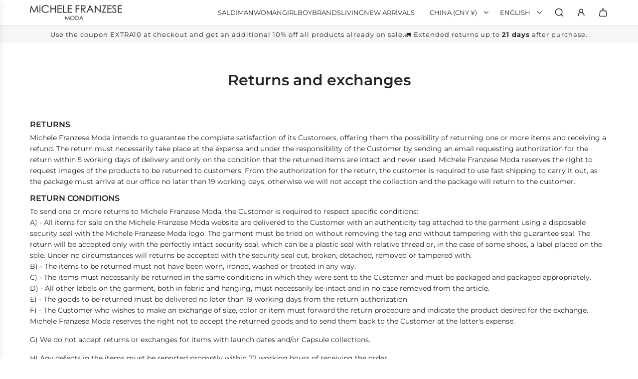

--- FILE ---
content_type: text/html; charset=utf-8
request_url: https://michelefranzesemoda.com/en-cn/pages/resi-e-cambi
body_size: 50976
content:
<!doctype html>
<html class="no-js" lang="en">
<head>
  <!-- Basic page needs ================================================== -->
  <meta charset="utf-8"><meta http-equiv="X-UA-Compatible" content="IE=edge"><link rel="preconnect" href="https://fonts.shopifycdn.com" crossorigin><link href="//michelefranzesemoda.com/cdn/shop/t/35/assets/swiper-bundle.min.css?v=127370101718424465871743515971" rel="stylesheet" type="text/css" media="all" />
  <link href="//michelefranzesemoda.com/cdn/shop/t/35/assets/photoswipe.min.css?v=165459975419098386681743515971" rel="stylesheet" type="text/css" media="all" />
  <link href="//michelefranzesemoda.com/cdn/shop/t/35/assets/theme.min.css?v=163210442857690897761743515971" rel="stylesheet" type="text/css" media="all" />
  <link href="//michelefranzesemoda.com/cdn/shop/t/35/assets/custom.css?v=97335006911361261746784485" rel="stylesheet" type="text/css" media="all" />

  
    <link rel="shortcut icon" href="//michelefranzesemoda.com/cdn/shop/files/logo_stelle.jpg?crop=center&height=180&v=1708338727&width=180" type="image/png">
    <link rel="apple-touch-icon" sizes="180x180" href="//michelefranzesemoda.com/cdn/shop/files/logo_stelle.jpg?crop=center&height=180&v=1708338727&width=180">
    <link rel="apple-touch-icon-precomposed" sizes="180x180" href="//michelefranzesemoda.com/cdn/shop/files/logo_stelle.jpg?crop=center&height=180&v=1708338727&width=180">
    <link rel="icon" type="image/png" sizes="32x32" href="//michelefranzesemoda.com/cdn/shop/files/logo_stelle.jpg?crop=center&height=32&v=1708338727&width=32">
    <link rel="icon" type="image/png" sizes="194x194" href="//michelefranzesemoda.com/cdn/shop/files/logo_stelle.jpg?crop=center&height=194&v=1708338727&width=194">
    <link rel="icon" type="image/png" sizes="192x192" href="//michelefranzesemoda.com/cdn/shop/files/logo_stelle.jpg?crop=center&height=192&v=1708338727&width=192">
    <link rel="icon" type="image/png" sizes="16x16" href="//michelefranzesemoda.com/cdn/shop/files/logo_stelle.jpg?crop=center&height=16&v=1708338727&width=16">
  

    <link rel="preload" as="font" href="//michelefranzesemoda.com/cdn/fonts/montserrat/montserrat_n6.1326b3e84230700ef15b3a29fb520639977513e0.woff2" type="font/woff2" crossorigin>
    

    <link rel="preload" as="font" href="//michelefranzesemoda.com/cdn/fonts/montserrat/montserrat_n4.81949fa0ac9fd2021e16436151e8eaa539321637.woff2" type="font/woff2" crossorigin>
    
<!-- Title and description ================================================== -->
  <title>
    Returns and exchanges &ndash; Michele Franzese
  </title>

  
    <meta name="description" content="RETURNS Michele Franzese Moda intends to guarantee the complete satisfaction of its Customers, offering them the possibility of returning one or more items and receiving a refund. The return must necessarily take place at the expense and under the responsibility of the Customer by sending an email requesting authorizat">
  

  <!-- Helpers ================================================== -->
  <!-- /snippets/social-meta-tags.liquid -->


<meta property="og:site_name" content="Michele Franzese">
<meta property="og:url" content="https://michelefranzesemoda.com/en-cn/pages/resi-e-cambi">
<meta property="og:title" content="Returns and exchanges">
<meta property="og:type" content="website">
<meta property="og:description" content="RETURNS Michele Franzese Moda intends to guarantee the complete satisfaction of its Customers, offering them the possibility of returning one or more items and receiving a refund. The return must necessarily take place at the expense and under the responsibility of the Customer by sending an email requesting authorizat">

<meta property="og:image" content="http:Liquid error (snippets/social-meta-tags line 8): invalid url input">
<meta property="og:image:alt" content="Michele Franzese">
<meta property="og:image:secure_url" content="https:Liquid error (snippets/social-meta-tags line 9): invalid url input">


<meta name="x:card" content="summary_large_image">
<meta name="x:title" content="Returns and exchanges">
<meta name="x:description" content="RETURNS Michele Franzese Moda intends to guarantee the complete satisfaction of its Customers, offering them the possibility of returning one or more items and receiving a refund. The return must necessarily take place at the expense and under the responsibility of the Customer by sending an email requesting authorizat">

  <link rel="canonical" href="https://michelefranzesemoda.com/en-cn/pages/resi-e-cambi"/>
  <meta name="viewport" content="width=device-width, initial-scale=1, shrink-to-fit=no">
  <meta name="theme-color" content="#242424">
  <meta name="apple-itunes-app" content="app-id=1455954379">

  <!-- Start SmartBanner configuration -->
  <link rel="stylesheet" href="/dist/smartbanner.min.css">
  <script src="/dist/smartbanner.min.js"></script>
  
  <meta name="smartbanner:title" content="MF Moda">
  <meta name="smartbanner:author" content="Luxury of Love">
  <meta name="smartbanner:price" content="FREE">
  <meta name="smartbanner:price-suffix-apple" content=" - On the App Store">
  <meta name="smartbanner:price-suffix-google" content=" - In Google Play">
  <meta name="smartbanner:icon-apple" content="https://is1-ssl.mzstatic.com/image/thumb/Purple211/v4/9a/94/82/9a94827b-1e9c-fa42-694f-3016526aec5a/AppIcon-0-1x_U007ephone-0-1-0-85-220-0.jpeg/460x0w.webp">
  <meta name="smartbanner:icon-google" content="https://play-lh.googleusercontent.com/7STlH9tkBZ1JbvA4LU-SxMnZDUXpoFvykNfJUxR03ePMJXY4qiRV2LqmlwPVirRUbXY=w480-h960-rw">
  <meta name="smartbanner:button" content="VIEW">
  <meta name="smartbanner:button-url-apple" content="https://apps.apple.com/it/app/michele-franzese-moda/id1455954379">
  <meta name="smartbanner:button-url-google" content="https://play.google.com/store/apps/details?id=it.mfmoda.android">
  <meta name="smartbanner:enabled-platforms" content="android,ios">
  <meta name="smartbanner:close-label" content="Close">
  <!-- End SmartBanner configuration -->

  <!-- CSS ================================================== -->
  <style>
/*============================================================================
  #Typography
==============================================================================*/






@font-face {
  font-family: Montserrat;
  font-weight: 600;
  font-style: normal;
  font-display: swap;
  src: url("//michelefranzesemoda.com/cdn/fonts/montserrat/montserrat_n6.1326b3e84230700ef15b3a29fb520639977513e0.woff2") format("woff2"),
       url("//michelefranzesemoda.com/cdn/fonts/montserrat/montserrat_n6.652f051080eb14192330daceed8cd53dfdc5ead9.woff") format("woff");
}

@font-face {
  font-family: Montserrat;
  font-weight: 400;
  font-style: normal;
  font-display: swap;
  src: url("//michelefranzesemoda.com/cdn/fonts/montserrat/montserrat_n4.81949fa0ac9fd2021e16436151e8eaa539321637.woff2") format("woff2"),
       url("//michelefranzesemoda.com/cdn/fonts/montserrat/montserrat_n4.a6c632ca7b62da89c3594789ba828388aac693fe.woff") format("woff");
}


  @font-face {
  font-family: Montserrat;
  font-weight: 900;
  font-style: normal;
  font-display: swap;
  src: url("//michelefranzesemoda.com/cdn/fonts/montserrat/montserrat_n9.680ded1be351aa3bf3b3650ac5f6df485af8a07c.woff2") format("woff2"),
       url("//michelefranzesemoda.com/cdn/fonts/montserrat/montserrat_n9.0cc5aaeff26ef35c23b69a061997d78c9697a382.woff") format("woff");
}




  @font-face {
  font-family: Montserrat;
  font-weight: 700;
  font-style: normal;
  font-display: swap;
  src: url("//michelefranzesemoda.com/cdn/fonts/montserrat/montserrat_n7.3c434e22befd5c18a6b4afadb1e3d77c128c7939.woff2") format("woff2"),
       url("//michelefranzesemoda.com/cdn/fonts/montserrat/montserrat_n7.5d9fa6e2cae713c8fb539a9876489d86207fe957.woff") format("woff");
}




  @font-face {
  font-family: Montserrat;
  font-weight: 400;
  font-style: italic;
  font-display: swap;
  src: url("//michelefranzesemoda.com/cdn/fonts/montserrat/montserrat_i4.5a4ea298b4789e064f62a29aafc18d41f09ae59b.woff2") format("woff2"),
       url("//michelefranzesemoda.com/cdn/fonts/montserrat/montserrat_i4.072b5869c5e0ed5b9d2021e4c2af132e16681ad2.woff") format("woff");
}




  @font-face {
  font-family: Montserrat;
  font-weight: 700;
  font-style: italic;
  font-display: swap;
  src: url("//michelefranzesemoda.com/cdn/fonts/montserrat/montserrat_i7.a0d4a463df4f146567d871890ffb3c80408e7732.woff2") format("woff2"),
       url("//michelefranzesemoda.com/cdn/fonts/montserrat/montserrat_i7.f6ec9f2a0681acc6f8152c40921d2a4d2e1a2c78.woff") format("woff");
}









/*============================================================================
  #General Variables
==============================================================================*/

:root {

  --font-weight-normal: 400;
  --font-weight-bold: 700;
  --font-weight-header-bold: 900;

  --header-font-stack: Montserrat, sans-serif;
  --header-font-weight: 600;
  --header-font-style: normal;
  --header-text-size: 24;
  --header-text-size-px: 24px;
  --header-mobile-text-size-px: 22px;

  --header-font-case: uppercase;
  --header-font-size: 13;
  --header-font-size-px: 13px;

  --heading-spacing: 0.0em;
  --heading-line-height: 0.9;
  --heading-font-case: normal;
  --heading-font-stack: FontDrop;

  --body-font-stack: Montserrat, sans-serif;
  --body-font-weight: 400;
  --body-font-style: normal;

  --button-font-stack: Montserrat, sans-serif;
  --button-font-weight: 400;
  --button-font-style: normal;

  --label-font-stack: Montserrat, sans-serif;
  --label-font-weight: 400;
  --label-font-style: normal;
  --label-font-case: uppercase;
  --label-spacing: 0px;

  --navigation-font-stack: Montserrat, sans-serif;
  --navigation-font-weight: 400;
  --navigation-font-style: normal;
  --navigation-font-letter-spacing: normal;

  --base-font-size-int: 14;
  --base-font-size: 14px;

  --body-font-size-12-to-em: 0.86em;
  --body-font-size-16-to-em: 1.14em;
  --body-font-size-22-to-em: 1.57em;
  --body-font-size-28-to-em: 2.0em;
  --body-font-size-36-to-em: 2.57em;

  /* Heading Sizes */

  
  --h1-size: 30px;
  --h2-size: 24px;
  --h3-size: 21px;
  --h4-size: 18px;
  --h5-size: 16px;
  --h6-size: 16px;

  --sale-badge-color: rgba(0,0,0,0);
  --sold-out-badge-color: rgba(0,0,0,0);
  --custom-badge-color: rgba(0,0,0,0);
  --preorder-badge-color: rgba(0,0,0,0);
  --badge-font-color: #000000;

  --primary-btn-text-color: #ffffff;
  --primary-btn-text-color-opacity50: rgba(255, 255, 255, 0.5);
  --primary-btn-bg-color: #242424;
  --primary-btn-bg-color-opacity50: rgba(36, 36, 36, 0.5);

  --button-text-case: uppercase;
  --button-font-size: 14;
  --button-font-size-px: 14px;
  --button-text-spacing-px: 0px;

  
    --text-line-clamp: 2;
  

  
    --alt-btn-border-radius: 0.5rem;
  

  --text-color: #242424;
  --text-color-lighten5: #313131;
  --text-color-lighten70: #d7d7d7;
  --text-color-transparent05: rgba(36, 36, 36, 0.05);
  --text-color-transparent10: rgba(36, 36, 36, 0.1);
  --text-color-transparent15: rgba(36, 36, 36, 0.15);
  --text-color-transparent25: rgba(36, 36, 36, 0.25);
  --text-color-transparent30: rgba(36, 36, 36, 0.3);
  --text-color-transparent40: rgba(36, 36, 36, 0.4);
  --text-color-transparent50: rgba(36, 36, 36, 0.5);
  --text-color-transparent5: rgba(36, 36, 36, 0.5);
  --text-color-transparent6: rgba(36, 36, 36, 0.6);
  --text-color-transparent7: rgba(36, 36, 36, 0.7);
  --text-color-transparent8: rgba(36, 36, 36, 0.8);

  
    --heading-xl-font-size: 24px;
    --heading-l-font-size: 22px;
    --subheading-font-size: 16px;
  

  
    --small-body-font-size: 12px;
  

  --link-color: #242424;
  --on-sale-color: #242424;

  --body-color: #ffffff;
  --body-color-darken10: #e6e6e6;
  --body-color-transparent00: rgba(255, 255, 255, 0);
  --body-color-transparent40: rgba(255, 255, 255, 0.4);
  --body-color-transparent50: rgba(255, 255, 255, 0.5);
  --body-color-transparent90: rgba(255, 255, 255, 0.9);

  --body-secondary-color: #ffffff;
  --body-secondary-color-transparent00: rgba(255, 255, 255, 0);
  --body-secondary-color-darken05: #f2f2f2;

  --color-primary-background: #ffffff;
  --color-primary-background-rgb: 255, 255, 255;
  --color-secondary-background: #ffffff;

  --border-color: rgba(36, 36, 36, 0.25);
  --link-border-color: rgba(36, 36, 36, 0.5);
  --border-color-darken10: #0a0a0a;
  --view-in-space-button-background: #f2f2f2;

  --header-color: #ffffff;
  --header-color-darken5: #f2f2f2;

  --header-border-color: #e6e5e7;

  --announcement-text-size: 13px;
  --announcement-text-spacing: 1px;

  --logo-font-size: 20px;

  --overlay-header-text-color: #FFFFFF;
  --nav-text-color: #242424;
  --nav-text-color-transparent10: rgba(36, 36, 36, 0.1);
  --nav-text-color-transparent30: rgba(36, 36, 36, 0.3);
  --nav-text-hover: #494949;

  --color-scheme-light-background: #f9f9fb;
  --color-scheme-light-background-transparent40: rgba(249, 249, 251, 0.4);
  --color-scheme-light-background-transparent50: rgba(249, 249, 251, 0.5);
  --color-scheme-light-background-lighten5: #ffffff;
  --color-scheme-light-background-rgb: 249, 249, 251;
  --color-scheme-light-text: #242424;
  --color-scheme-light-text-transparent10: rgba(36, 36, 36, 0.1);
  --color-scheme-light-text-transparent25: rgba(36, 36, 36, 0.25);
  --color-scheme-light-text-transparent40: rgba(36, 36, 36, 0.4);
  --color-scheme-light-text-transparent50: rgba(36, 36, 36, 0.5);
  --color-scheme-light-text-transparent60: rgba(36, 36, 36, 0.6);

  --color-scheme-feature-background: #969696;
  --color-scheme-feature-background-transparent40: rgba(150, 150, 150, 0.4);
  --color-scheme-feature-background-transparent50: rgba(150, 150, 150, 0.5);
  --color-scheme-feature-background-lighten5: #a3a3a3;
  --color-scheme-feature-background-rgb: 150, 150, 150;
  --color-scheme-feature-text: #FFFFFF;
  --color-scheme-feature-text-transparent10: rgba(255, 255, 255, 0.1);
  --color-scheme-feature-text-transparent25: rgba(255, 255, 255, 0.25);
  --color-scheme-feature-text-transparent40: rgba(255, 255, 255, 0.4);
  --color-scheme-feature-text-transparent50: rgba(255, 255, 255, 0.5);
  --color-scheme-feature-text-transparent60: rgba(255, 255, 255, 0.6);

  --homepage-sections-accent-secondary-color-transparent60: rgba(255, 255, 255, 0.6);

  --color-scheme-dark-background: #494949;
  --color-scheme-dark-background-transparent40: rgba(73, 73, 73, 0.4);
  --color-scheme-dark-background-transparent50: rgba(73, 73, 73, 0.5);
  --color-scheme-dark-background-rgb: 73, 73, 73;
  --color-scheme-dark-text: #ffffff;
  --color-scheme-dark-text-transparent10: rgba(255, 255, 255, 0.1);
  --color-scheme-dark-text-transparent25: rgba(255, 255, 255, 0.25);
  --color-scheme-dark-text-transparent40: rgba(255, 255, 255, 0.4);
  --color-scheme-dark-text-transparent50: rgba(255, 255, 255, 0.5);
  --color-scheme-dark-text-transparent60: rgba(255, 255, 255, 0.6);

  --filter-bg-color: rgba(36, 36, 36, 0.1);

  --menu-drawer-color: #ffffff;
  --menu-drawer-color-darken5: #f2f2f2;
  --menu-drawer-text-color: #242424;
  --menu-drawer-text-color-transparent10: rgba(36, 36, 36, 0.1);
  --menu-drawer-text-color-transparent30: rgba(36, 36, 36, 0.3);
  --menu-drawer-border-color: rgba(36, 36, 36, 0.25);
  --menu-drawer-text-hover-color: #494949;

  --cart-drawer-color: #ffffff;
  --cart-drawer-color-transparent50: rgba(255, 255, 255, 0.5);
  --cart-drawer-text-color: #242424;
  --cart-drawer-text-color-transparent10: rgba(36, 36, 36, 0.1);
  --cart-drawer-text-color-transparent25: rgba(36, 36, 36, 0.25);
  --cart-drawer-text-color-transparent40: rgba(36, 36, 36, 0.4);
  --cart-drawer-text-color-transparent50: rgba(36, 36, 36, 0.5);
  --cart-drawer-text-color-transparent70: rgba(36, 36, 36, 0.7);
  --cart-drawer-text-color-lighten10: #3e3e3e;
  --cart-drawer-border-color: rgba(36, 36, 36, 0.25);

  --success-color: #28a745;
  --error-color: #DC3545;
  --warning-color: #EB9247;

  /* Shop Pay Installments variables */
  --color-body: #ffffff;
  --color-bg: #ffffff;

  /* Checkbox */
  --checkbox-size: 16px;
  --inline-icon-size: 16px;
  --line-height-base: 1.6;

  /* Grid spacing */
  --grid-spacing: 10px;
  
    --grid-spacing-tight: 10px;
  
}
</style>


  <style data-shopify>
    *,
    *::before,
    *::after {
      box-sizing: inherit;
    }

    html {
      box-sizing: border-box;
      background-color: var(--body-color);
      height: 100%;
      margin: 0;
    }

    body {
      background-color: var(--body-color);
      min-height: 100%;
      margin: 0;
      display: grid;
      grid-template-rows: auto auto 1fr auto;
      grid-template-columns: 100%;
      overflow-x: hidden;
    }

    .sr-only {
      position: absolute;
      width: 1px;
      height: 1px;
      padding: 0;
      margin: -1px;
      overflow: hidden;
      clip: rect(0, 0, 0, 0);
      border: 0;
    }

    .sr-only-focusable:active, .sr-only-focusable:focus {
      position: static;
      width: auto;
      height: auto;
      margin: 0;
      overflow: visible;
      clip: auto;
    }
  </style>

  <!-- Header hook for plugins ================================================== -->
  <script>window.performance && window.performance.mark && window.performance.mark('shopify.content_for_header.start');</script><meta name="facebook-domain-verification" content="rrk8zfamof1bua5zw15uto1f0quj7d">
<meta id="shopify-digital-wallet" name="shopify-digital-wallet" content="/75639750987/digital_wallets/dialog">
<meta name="shopify-checkout-api-token" content="ce040fcbe85f1ffbae25ed79b6e00789">
<meta id="in-context-paypal-metadata" data-shop-id="75639750987" data-venmo-supported="false" data-environment="production" data-locale="en_US" data-paypal-v4="true" data-currency="CNY">
<link rel="alternate" hreflang="x-default" href="https://michelefranzesemoda.com/pages/resi-e-cambi">
<link rel="alternate" hreflang="en-AT" href="https://michelefranzesemoda.com/en-eu/pages/resi-e-cambi">
<link rel="alternate" hreflang="it-AT" href="https://michelefranzesemoda.com/it-eu/pages/resi-e-cambi">
<link rel="alternate" hreflang="en-BE" href="https://michelefranzesemoda.com/en-eu/pages/resi-e-cambi">
<link rel="alternate" hreflang="it-BE" href="https://michelefranzesemoda.com/it-eu/pages/resi-e-cambi">
<link rel="alternate" hreflang="en-BG" href="https://michelefranzesemoda.com/en-eu/pages/resi-e-cambi">
<link rel="alternate" hreflang="it-BG" href="https://michelefranzesemoda.com/it-eu/pages/resi-e-cambi">
<link rel="alternate" hreflang="en-CY" href="https://michelefranzesemoda.com/en-eu/pages/resi-e-cambi">
<link rel="alternate" hreflang="it-CY" href="https://michelefranzesemoda.com/it-eu/pages/resi-e-cambi">
<link rel="alternate" hreflang="en-CZ" href="https://michelefranzesemoda.com/en-eu/pages/resi-e-cambi">
<link rel="alternate" hreflang="it-CZ" href="https://michelefranzesemoda.com/it-eu/pages/resi-e-cambi">
<link rel="alternate" hreflang="en-DE" href="https://michelefranzesemoda.com/en-eu/pages/resi-e-cambi">
<link rel="alternate" hreflang="it-DE" href="https://michelefranzesemoda.com/it-eu/pages/resi-e-cambi">
<link rel="alternate" hreflang="en-DK" href="https://michelefranzesemoda.com/en-eu/pages/resi-e-cambi">
<link rel="alternate" hreflang="it-DK" href="https://michelefranzesemoda.com/it-eu/pages/resi-e-cambi">
<link rel="alternate" hreflang="en-EE" href="https://michelefranzesemoda.com/en-eu/pages/resi-e-cambi">
<link rel="alternate" hreflang="it-EE" href="https://michelefranzesemoda.com/it-eu/pages/resi-e-cambi">
<link rel="alternate" hreflang="en-ES" href="https://michelefranzesemoda.com/en-eu/pages/resi-e-cambi">
<link rel="alternate" hreflang="it-ES" href="https://michelefranzesemoda.com/it-eu/pages/resi-e-cambi">
<link rel="alternate" hreflang="en-FI" href="https://michelefranzesemoda.com/en-eu/pages/resi-e-cambi">
<link rel="alternate" hreflang="it-FI" href="https://michelefranzesemoda.com/it-eu/pages/resi-e-cambi">
<link rel="alternate" hreflang="en-GR" href="https://michelefranzesemoda.com/en-eu/pages/resi-e-cambi">
<link rel="alternate" hreflang="it-GR" href="https://michelefranzesemoda.com/it-eu/pages/resi-e-cambi">
<link rel="alternate" hreflang="en-HR" href="https://michelefranzesemoda.com/en-eu/pages/resi-e-cambi">
<link rel="alternate" hreflang="it-HR" href="https://michelefranzesemoda.com/it-eu/pages/resi-e-cambi">
<link rel="alternate" hreflang="en-HU" href="https://michelefranzesemoda.com/en-eu/pages/resi-e-cambi">
<link rel="alternate" hreflang="it-HU" href="https://michelefranzesemoda.com/it-eu/pages/resi-e-cambi">
<link rel="alternate" hreflang="en-IE" href="https://michelefranzesemoda.com/en-eu/pages/resi-e-cambi">
<link rel="alternate" hreflang="it-IE" href="https://michelefranzesemoda.com/it-eu/pages/resi-e-cambi">
<link rel="alternate" hreflang="en-LT" href="https://michelefranzesemoda.com/en-eu/pages/resi-e-cambi">
<link rel="alternate" hreflang="it-LT" href="https://michelefranzesemoda.com/it-eu/pages/resi-e-cambi">
<link rel="alternate" hreflang="en-LU" href="https://michelefranzesemoda.com/en-eu/pages/resi-e-cambi">
<link rel="alternate" hreflang="it-LU" href="https://michelefranzesemoda.com/it-eu/pages/resi-e-cambi">
<link rel="alternate" hreflang="en-LV" href="https://michelefranzesemoda.com/en-eu/pages/resi-e-cambi">
<link rel="alternate" hreflang="it-LV" href="https://michelefranzesemoda.com/it-eu/pages/resi-e-cambi">
<link rel="alternate" hreflang="en-MC" href="https://michelefranzesemoda.com/en-eu/pages/resi-e-cambi">
<link rel="alternate" hreflang="it-MC" href="https://michelefranzesemoda.com/it-eu/pages/resi-e-cambi">
<link rel="alternate" hreflang="en-MT" href="https://michelefranzesemoda.com/en-eu/pages/resi-e-cambi">
<link rel="alternate" hreflang="it-MT" href="https://michelefranzesemoda.com/it-eu/pages/resi-e-cambi">
<link rel="alternate" hreflang="en-NL" href="https://michelefranzesemoda.com/en-eu/pages/resi-e-cambi">
<link rel="alternate" hreflang="it-NL" href="https://michelefranzesemoda.com/it-eu/pages/resi-e-cambi">
<link rel="alternate" hreflang="en-PL" href="https://michelefranzesemoda.com/en-eu/pages/resi-e-cambi">
<link rel="alternate" hreflang="it-PL" href="https://michelefranzesemoda.com/it-eu/pages/resi-e-cambi">
<link rel="alternate" hreflang="en-PT" href="https://michelefranzesemoda.com/en-eu/pages/resi-e-cambi">
<link rel="alternate" hreflang="it-PT" href="https://michelefranzesemoda.com/it-eu/pages/resi-e-cambi">
<link rel="alternate" hreflang="en-RO" href="https://michelefranzesemoda.com/en-eu/pages/resi-e-cambi">
<link rel="alternate" hreflang="it-RO" href="https://michelefranzesemoda.com/it-eu/pages/resi-e-cambi">
<link rel="alternate" hreflang="en-SE" href="https://michelefranzesemoda.com/en-eu/pages/resi-e-cambi">
<link rel="alternate" hreflang="it-SE" href="https://michelefranzesemoda.com/it-eu/pages/resi-e-cambi">
<link rel="alternate" hreflang="en-SI" href="https://michelefranzesemoda.com/en-eu/pages/resi-e-cambi">
<link rel="alternate" hreflang="it-SI" href="https://michelefranzesemoda.com/it-eu/pages/resi-e-cambi">
<link rel="alternate" hreflang="en-SK" href="https://michelefranzesemoda.com/en-eu/pages/resi-e-cambi">
<link rel="alternate" hreflang="it-SK" href="https://michelefranzesemoda.com/it-eu/pages/resi-e-cambi">
<link rel="alternate" hreflang="en-SM" href="https://michelefranzesemoda.com/en-eu/pages/resi-e-cambi">
<link rel="alternate" hreflang="it-SM" href="https://michelefranzesemoda.com/it-eu/pages/resi-e-cambi">
<link rel="alternate" hreflang="en-AE" href="https://michelefranzesemoda.com/en-as/pages/resi-e-cambi">
<link rel="alternate" hreflang="en-AF" href="https://michelefranzesemoda.com/en-as/pages/resi-e-cambi">
<link rel="alternate" hreflang="en-AZ" href="https://michelefranzesemoda.com/en-as/pages/resi-e-cambi">
<link rel="alternate" hreflang="en-BD" href="https://michelefranzesemoda.com/en-as/pages/resi-e-cambi">
<link rel="alternate" hreflang="en-BH" href="https://michelefranzesemoda.com/en-as/pages/resi-e-cambi">
<link rel="alternate" hreflang="en-BN" href="https://michelefranzesemoda.com/en-as/pages/resi-e-cambi">
<link rel="alternate" hreflang="en-BT" href="https://michelefranzesemoda.com/en-as/pages/resi-e-cambi">
<link rel="alternate" hreflang="en-CC" href="https://michelefranzesemoda.com/en-as/pages/resi-e-cambi">
<link rel="alternate" hreflang="en-CX" href="https://michelefranzesemoda.com/en-as/pages/resi-e-cambi">
<link rel="alternate" hreflang="en-ID" href="https://michelefranzesemoda.com/en-as/pages/resi-e-cambi">
<link rel="alternate" hreflang="en-IL" href="https://michelefranzesemoda.com/en-as/pages/resi-e-cambi">
<link rel="alternate" hreflang="en-IN" href="https://michelefranzesemoda.com/en-as/pages/resi-e-cambi">
<link rel="alternate" hreflang="en-IO" href="https://michelefranzesemoda.com/en-as/pages/resi-e-cambi">
<link rel="alternate" hreflang="en-IQ" href="https://michelefranzesemoda.com/en-as/pages/resi-e-cambi">
<link rel="alternate" hreflang="en-JO" href="https://michelefranzesemoda.com/en-as/pages/resi-e-cambi">
<link rel="alternate" hreflang="en-KG" href="https://michelefranzesemoda.com/en-as/pages/resi-e-cambi">
<link rel="alternate" hreflang="en-KH" href="https://michelefranzesemoda.com/en-as/pages/resi-e-cambi">
<link rel="alternate" hreflang="en-KR" href="https://michelefranzesemoda.com/en-as/pages/resi-e-cambi">
<link rel="alternate" hreflang="en-KW" href="https://michelefranzesemoda.com/en-as/pages/resi-e-cambi">
<link rel="alternate" hreflang="en-LA" href="https://michelefranzesemoda.com/en-as/pages/resi-e-cambi">
<link rel="alternate" hreflang="en-LB" href="https://michelefranzesemoda.com/en-as/pages/resi-e-cambi">
<link rel="alternate" hreflang="en-LK" href="https://michelefranzesemoda.com/en-as/pages/resi-e-cambi">
<link rel="alternate" hreflang="en-MM" href="https://michelefranzesemoda.com/en-as/pages/resi-e-cambi">
<link rel="alternate" hreflang="en-MN" href="https://michelefranzesemoda.com/en-as/pages/resi-e-cambi">
<link rel="alternate" hreflang="en-MO" href="https://michelefranzesemoda.com/en-as/pages/resi-e-cambi">
<link rel="alternate" hreflang="en-MV" href="https://michelefranzesemoda.com/en-as/pages/resi-e-cambi">
<link rel="alternate" hreflang="en-MY" href="https://michelefranzesemoda.com/en-as/pages/resi-e-cambi">
<link rel="alternate" hreflang="en-NP" href="https://michelefranzesemoda.com/en-as/pages/resi-e-cambi">
<link rel="alternate" hreflang="en-OM" href="https://michelefranzesemoda.com/en-as/pages/resi-e-cambi">
<link rel="alternate" hreflang="en-PH" href="https://michelefranzesemoda.com/en-as/pages/resi-e-cambi">
<link rel="alternate" hreflang="en-PK" href="https://michelefranzesemoda.com/en-as/pages/resi-e-cambi">
<link rel="alternate" hreflang="en-PS" href="https://michelefranzesemoda.com/en-as/pages/resi-e-cambi">
<link rel="alternate" hreflang="en-QA" href="https://michelefranzesemoda.com/en-as/pages/resi-e-cambi">
<link rel="alternate" hreflang="en-RU" href="https://michelefranzesemoda.com/en-as/pages/resi-e-cambi">
<link rel="alternate" hreflang="en-SA" href="https://michelefranzesemoda.com/en-as/pages/resi-e-cambi">
<link rel="alternate" hreflang="en-SG" href="https://michelefranzesemoda.com/en-as/pages/resi-e-cambi">
<link rel="alternate" hreflang="en-TH" href="https://michelefranzesemoda.com/en-as/pages/resi-e-cambi">
<link rel="alternate" hreflang="en-TJ" href="https://michelefranzesemoda.com/en-as/pages/resi-e-cambi">
<link rel="alternate" hreflang="en-TM" href="https://michelefranzesemoda.com/en-as/pages/resi-e-cambi">
<link rel="alternate" hreflang="en-TW" href="https://michelefranzesemoda.com/en-as/pages/resi-e-cambi">
<link rel="alternate" hreflang="en-UZ" href="https://michelefranzesemoda.com/en-as/pages/resi-e-cambi">
<link rel="alternate" hreflang="en-VN" href="https://michelefranzesemoda.com/en-as/pages/resi-e-cambi">
<link rel="alternate" hreflang="en-YE" href="https://michelefranzesemoda.com/en-as/pages/resi-e-cambi">
<link rel="alternate" hreflang="it-GB" href="https://michelefranzesemoda.com/it-gb/pages/resi-e-cambi">
<link rel="alternate" hreflang="en-GB" href="https://michelefranzesemoda.com/en-gb/pages/resi-e-cambi">
<link rel="alternate" hreflang="en-AC" href="https://michelefranzesemoda.com/en-af/pages/resi-e-cambi">
<link rel="alternate" hreflang="it-AC" href="https://michelefranzesemoda.com/it-af/pages/resi-e-cambi">
<link rel="alternate" hreflang="en-AO" href="https://michelefranzesemoda.com/en-af/pages/resi-e-cambi">
<link rel="alternate" hreflang="it-AO" href="https://michelefranzesemoda.com/it-af/pages/resi-e-cambi">
<link rel="alternate" hreflang="en-BF" href="https://michelefranzesemoda.com/en-af/pages/resi-e-cambi">
<link rel="alternate" hreflang="it-BF" href="https://michelefranzesemoda.com/it-af/pages/resi-e-cambi">
<link rel="alternate" hreflang="en-BI" href="https://michelefranzesemoda.com/en-af/pages/resi-e-cambi">
<link rel="alternate" hreflang="it-BI" href="https://michelefranzesemoda.com/it-af/pages/resi-e-cambi">
<link rel="alternate" hreflang="en-BJ" href="https://michelefranzesemoda.com/en-af/pages/resi-e-cambi">
<link rel="alternate" hreflang="it-BJ" href="https://michelefranzesemoda.com/it-af/pages/resi-e-cambi">
<link rel="alternate" hreflang="en-BW" href="https://michelefranzesemoda.com/en-af/pages/resi-e-cambi">
<link rel="alternate" hreflang="it-BW" href="https://michelefranzesemoda.com/it-af/pages/resi-e-cambi">
<link rel="alternate" hreflang="en-CD" href="https://michelefranzesemoda.com/en-af/pages/resi-e-cambi">
<link rel="alternate" hreflang="it-CD" href="https://michelefranzesemoda.com/it-af/pages/resi-e-cambi">
<link rel="alternate" hreflang="en-CF" href="https://michelefranzesemoda.com/en-af/pages/resi-e-cambi">
<link rel="alternate" hreflang="it-CF" href="https://michelefranzesemoda.com/it-af/pages/resi-e-cambi">
<link rel="alternate" hreflang="en-CG" href="https://michelefranzesemoda.com/en-af/pages/resi-e-cambi">
<link rel="alternate" hreflang="it-CG" href="https://michelefranzesemoda.com/it-af/pages/resi-e-cambi">
<link rel="alternate" hreflang="en-CI" href="https://michelefranzesemoda.com/en-af/pages/resi-e-cambi">
<link rel="alternate" hreflang="it-CI" href="https://michelefranzesemoda.com/it-af/pages/resi-e-cambi">
<link rel="alternate" hreflang="en-CM" href="https://michelefranzesemoda.com/en-af/pages/resi-e-cambi">
<link rel="alternate" hreflang="it-CM" href="https://michelefranzesemoda.com/it-af/pages/resi-e-cambi">
<link rel="alternate" hreflang="en-CV" href="https://michelefranzesemoda.com/en-af/pages/resi-e-cambi">
<link rel="alternate" hreflang="it-CV" href="https://michelefranzesemoda.com/it-af/pages/resi-e-cambi">
<link rel="alternate" hreflang="en-DJ" href="https://michelefranzesemoda.com/en-af/pages/resi-e-cambi">
<link rel="alternate" hreflang="it-DJ" href="https://michelefranzesemoda.com/it-af/pages/resi-e-cambi">
<link rel="alternate" hreflang="en-DZ" href="https://michelefranzesemoda.com/en-af/pages/resi-e-cambi">
<link rel="alternate" hreflang="it-DZ" href="https://michelefranzesemoda.com/it-af/pages/resi-e-cambi">
<link rel="alternate" hreflang="en-EG" href="https://michelefranzesemoda.com/en-af/pages/resi-e-cambi">
<link rel="alternate" hreflang="it-EG" href="https://michelefranzesemoda.com/it-af/pages/resi-e-cambi">
<link rel="alternate" hreflang="en-EH" href="https://michelefranzesemoda.com/en-af/pages/resi-e-cambi">
<link rel="alternate" hreflang="it-EH" href="https://michelefranzesemoda.com/it-af/pages/resi-e-cambi">
<link rel="alternate" hreflang="en-ER" href="https://michelefranzesemoda.com/en-af/pages/resi-e-cambi">
<link rel="alternate" hreflang="it-ER" href="https://michelefranzesemoda.com/it-af/pages/resi-e-cambi">
<link rel="alternate" hreflang="en-ET" href="https://michelefranzesemoda.com/en-af/pages/resi-e-cambi">
<link rel="alternate" hreflang="it-ET" href="https://michelefranzesemoda.com/it-af/pages/resi-e-cambi">
<link rel="alternate" hreflang="en-GA" href="https://michelefranzesemoda.com/en-af/pages/resi-e-cambi">
<link rel="alternate" hreflang="it-GA" href="https://michelefranzesemoda.com/it-af/pages/resi-e-cambi">
<link rel="alternate" hreflang="en-GH" href="https://michelefranzesemoda.com/en-af/pages/resi-e-cambi">
<link rel="alternate" hreflang="it-GH" href="https://michelefranzesemoda.com/it-af/pages/resi-e-cambi">
<link rel="alternate" hreflang="en-GM" href="https://michelefranzesemoda.com/en-af/pages/resi-e-cambi">
<link rel="alternate" hreflang="it-GM" href="https://michelefranzesemoda.com/it-af/pages/resi-e-cambi">
<link rel="alternate" hreflang="en-GN" href="https://michelefranzesemoda.com/en-af/pages/resi-e-cambi">
<link rel="alternate" hreflang="it-GN" href="https://michelefranzesemoda.com/it-af/pages/resi-e-cambi">
<link rel="alternate" hreflang="en-GQ" href="https://michelefranzesemoda.com/en-af/pages/resi-e-cambi">
<link rel="alternate" hreflang="it-GQ" href="https://michelefranzesemoda.com/it-af/pages/resi-e-cambi">
<link rel="alternate" hreflang="en-GW" href="https://michelefranzesemoda.com/en-af/pages/resi-e-cambi">
<link rel="alternate" hreflang="it-GW" href="https://michelefranzesemoda.com/it-af/pages/resi-e-cambi">
<link rel="alternate" hreflang="en-KE" href="https://michelefranzesemoda.com/en-af/pages/resi-e-cambi">
<link rel="alternate" hreflang="it-KE" href="https://michelefranzesemoda.com/it-af/pages/resi-e-cambi">
<link rel="alternate" hreflang="en-KM" href="https://michelefranzesemoda.com/en-af/pages/resi-e-cambi">
<link rel="alternate" hreflang="it-KM" href="https://michelefranzesemoda.com/it-af/pages/resi-e-cambi">
<link rel="alternate" hreflang="en-LR" href="https://michelefranzesemoda.com/en-af/pages/resi-e-cambi">
<link rel="alternate" hreflang="it-LR" href="https://michelefranzesemoda.com/it-af/pages/resi-e-cambi">
<link rel="alternate" hreflang="en-LS" href="https://michelefranzesemoda.com/en-af/pages/resi-e-cambi">
<link rel="alternate" hreflang="it-LS" href="https://michelefranzesemoda.com/it-af/pages/resi-e-cambi">
<link rel="alternate" hreflang="en-LY" href="https://michelefranzesemoda.com/en-af/pages/resi-e-cambi">
<link rel="alternate" hreflang="it-LY" href="https://michelefranzesemoda.com/it-af/pages/resi-e-cambi">
<link rel="alternate" hreflang="en-MA" href="https://michelefranzesemoda.com/en-af/pages/resi-e-cambi">
<link rel="alternate" hreflang="it-MA" href="https://michelefranzesemoda.com/it-af/pages/resi-e-cambi">
<link rel="alternate" hreflang="en-MG" href="https://michelefranzesemoda.com/en-af/pages/resi-e-cambi">
<link rel="alternate" hreflang="it-MG" href="https://michelefranzesemoda.com/it-af/pages/resi-e-cambi">
<link rel="alternate" hreflang="en-ML" href="https://michelefranzesemoda.com/en-af/pages/resi-e-cambi">
<link rel="alternate" hreflang="it-ML" href="https://michelefranzesemoda.com/it-af/pages/resi-e-cambi">
<link rel="alternate" hreflang="en-MR" href="https://michelefranzesemoda.com/en-af/pages/resi-e-cambi">
<link rel="alternate" hreflang="it-MR" href="https://michelefranzesemoda.com/it-af/pages/resi-e-cambi">
<link rel="alternate" hreflang="en-MU" href="https://michelefranzesemoda.com/en-af/pages/resi-e-cambi">
<link rel="alternate" hreflang="it-MU" href="https://michelefranzesemoda.com/it-af/pages/resi-e-cambi">
<link rel="alternate" hreflang="en-MW" href="https://michelefranzesemoda.com/en-af/pages/resi-e-cambi">
<link rel="alternate" hreflang="it-MW" href="https://michelefranzesemoda.com/it-af/pages/resi-e-cambi">
<link rel="alternate" hreflang="en-MZ" href="https://michelefranzesemoda.com/en-af/pages/resi-e-cambi">
<link rel="alternate" hreflang="it-MZ" href="https://michelefranzesemoda.com/it-af/pages/resi-e-cambi">
<link rel="alternate" hreflang="en-NA" href="https://michelefranzesemoda.com/en-af/pages/resi-e-cambi">
<link rel="alternate" hreflang="it-NA" href="https://michelefranzesemoda.com/it-af/pages/resi-e-cambi">
<link rel="alternate" hreflang="en-NE" href="https://michelefranzesemoda.com/en-af/pages/resi-e-cambi">
<link rel="alternate" hreflang="it-NE" href="https://michelefranzesemoda.com/it-af/pages/resi-e-cambi">
<link rel="alternate" hreflang="en-NG" href="https://michelefranzesemoda.com/en-af/pages/resi-e-cambi">
<link rel="alternate" hreflang="it-NG" href="https://michelefranzesemoda.com/it-af/pages/resi-e-cambi">
<link rel="alternate" hreflang="en-RW" href="https://michelefranzesemoda.com/en-af/pages/resi-e-cambi">
<link rel="alternate" hreflang="it-RW" href="https://michelefranzesemoda.com/it-af/pages/resi-e-cambi">
<link rel="alternate" hreflang="en-SC" href="https://michelefranzesemoda.com/en-af/pages/resi-e-cambi">
<link rel="alternate" hreflang="it-SC" href="https://michelefranzesemoda.com/it-af/pages/resi-e-cambi">
<link rel="alternate" hreflang="en-SD" href="https://michelefranzesemoda.com/en-af/pages/resi-e-cambi">
<link rel="alternate" hreflang="it-SD" href="https://michelefranzesemoda.com/it-af/pages/resi-e-cambi">
<link rel="alternate" hreflang="en-SH" href="https://michelefranzesemoda.com/en-af/pages/resi-e-cambi">
<link rel="alternate" hreflang="it-SH" href="https://michelefranzesemoda.com/it-af/pages/resi-e-cambi">
<link rel="alternate" hreflang="en-SL" href="https://michelefranzesemoda.com/en-af/pages/resi-e-cambi">
<link rel="alternate" hreflang="it-SL" href="https://michelefranzesemoda.com/it-af/pages/resi-e-cambi">
<link rel="alternate" hreflang="en-SN" href="https://michelefranzesemoda.com/en-af/pages/resi-e-cambi">
<link rel="alternate" hreflang="it-SN" href="https://michelefranzesemoda.com/it-af/pages/resi-e-cambi">
<link rel="alternate" hreflang="en-SO" href="https://michelefranzesemoda.com/en-af/pages/resi-e-cambi">
<link rel="alternate" hreflang="it-SO" href="https://michelefranzesemoda.com/it-af/pages/resi-e-cambi">
<link rel="alternate" hreflang="en-SS" href="https://michelefranzesemoda.com/en-af/pages/resi-e-cambi">
<link rel="alternate" hreflang="it-SS" href="https://michelefranzesemoda.com/it-af/pages/resi-e-cambi">
<link rel="alternate" hreflang="en-ST" href="https://michelefranzesemoda.com/en-af/pages/resi-e-cambi">
<link rel="alternate" hreflang="it-ST" href="https://michelefranzesemoda.com/it-af/pages/resi-e-cambi">
<link rel="alternate" hreflang="en-SZ" href="https://michelefranzesemoda.com/en-af/pages/resi-e-cambi">
<link rel="alternate" hreflang="it-SZ" href="https://michelefranzesemoda.com/it-af/pages/resi-e-cambi">
<link rel="alternate" hreflang="en-TA" href="https://michelefranzesemoda.com/en-af/pages/resi-e-cambi">
<link rel="alternate" hreflang="it-TA" href="https://michelefranzesemoda.com/it-af/pages/resi-e-cambi">
<link rel="alternate" hreflang="en-TD" href="https://michelefranzesemoda.com/en-af/pages/resi-e-cambi">
<link rel="alternate" hreflang="it-TD" href="https://michelefranzesemoda.com/it-af/pages/resi-e-cambi">
<link rel="alternate" hreflang="en-TG" href="https://michelefranzesemoda.com/en-af/pages/resi-e-cambi">
<link rel="alternate" hreflang="it-TG" href="https://michelefranzesemoda.com/it-af/pages/resi-e-cambi">
<link rel="alternate" hreflang="en-TN" href="https://michelefranzesemoda.com/en-af/pages/resi-e-cambi">
<link rel="alternate" hreflang="it-TN" href="https://michelefranzesemoda.com/it-af/pages/resi-e-cambi">
<link rel="alternate" hreflang="en-TZ" href="https://michelefranzesemoda.com/en-af/pages/resi-e-cambi">
<link rel="alternate" hreflang="it-TZ" href="https://michelefranzesemoda.com/it-af/pages/resi-e-cambi">
<link rel="alternate" hreflang="en-UG" href="https://michelefranzesemoda.com/en-af/pages/resi-e-cambi">
<link rel="alternate" hreflang="it-UG" href="https://michelefranzesemoda.com/it-af/pages/resi-e-cambi">
<link rel="alternate" hreflang="en-ZA" href="https://michelefranzesemoda.com/en-af/pages/resi-e-cambi">
<link rel="alternate" hreflang="it-ZA" href="https://michelefranzesemoda.com/it-af/pages/resi-e-cambi">
<link rel="alternate" hreflang="en-ZM" href="https://michelefranzesemoda.com/en-af/pages/resi-e-cambi">
<link rel="alternate" hreflang="it-ZM" href="https://michelefranzesemoda.com/it-af/pages/resi-e-cambi">
<link rel="alternate" hreflang="en-ZW" href="https://michelefranzesemoda.com/en-af/pages/resi-e-cambi">
<link rel="alternate" hreflang="it-ZW" href="https://michelefranzesemoda.com/it-af/pages/resi-e-cambi">
<link rel="alternate" hreflang="en-CN" href="https://michelefranzesemoda.com/en-cn/pages/resi-e-cambi">
<link rel="alternate" hreflang="it-CN" href="https://michelefranzesemoda.com/it-cn/pages/resi-e-cambi">
<link rel="alternate" hreflang="en-AG" href="https://michelefranzesemoda.com/en-ac/pages/resi-e-cambi">
<link rel="alternate" hreflang="it-AG" href="https://michelefranzesemoda.com/it-ac/pages/resi-e-cambi">
<link rel="alternate" hreflang="en-AI" href="https://michelefranzesemoda.com/en-ac/pages/resi-e-cambi">
<link rel="alternate" hreflang="it-AI" href="https://michelefranzesemoda.com/it-ac/pages/resi-e-cambi">
<link rel="alternate" hreflang="en-AW" href="https://michelefranzesemoda.com/en-ac/pages/resi-e-cambi">
<link rel="alternate" hreflang="it-AW" href="https://michelefranzesemoda.com/it-ac/pages/resi-e-cambi">
<link rel="alternate" hreflang="en-BB" href="https://michelefranzesemoda.com/en-ac/pages/resi-e-cambi">
<link rel="alternate" hreflang="it-BB" href="https://michelefranzesemoda.com/it-ac/pages/resi-e-cambi">
<link rel="alternate" hreflang="en-BL" href="https://michelefranzesemoda.com/en-ac/pages/resi-e-cambi">
<link rel="alternate" hreflang="it-BL" href="https://michelefranzesemoda.com/it-ac/pages/resi-e-cambi">
<link rel="alternate" hreflang="en-BM" href="https://michelefranzesemoda.com/en-ac/pages/resi-e-cambi">
<link rel="alternate" hreflang="it-BM" href="https://michelefranzesemoda.com/it-ac/pages/resi-e-cambi">
<link rel="alternate" hreflang="en-BS" href="https://michelefranzesemoda.com/en-ac/pages/resi-e-cambi">
<link rel="alternate" hreflang="it-BS" href="https://michelefranzesemoda.com/it-ac/pages/resi-e-cambi">
<link rel="alternate" hreflang="en-BZ" href="https://michelefranzesemoda.com/en-ac/pages/resi-e-cambi">
<link rel="alternate" hreflang="it-BZ" href="https://michelefranzesemoda.com/it-ac/pages/resi-e-cambi">
<link rel="alternate" hreflang="en-CR" href="https://michelefranzesemoda.com/en-ac/pages/resi-e-cambi">
<link rel="alternate" hreflang="it-CR" href="https://michelefranzesemoda.com/it-ac/pages/resi-e-cambi">
<link rel="alternate" hreflang="en-CW" href="https://michelefranzesemoda.com/en-ac/pages/resi-e-cambi">
<link rel="alternate" hreflang="it-CW" href="https://michelefranzesemoda.com/it-ac/pages/resi-e-cambi">
<link rel="alternate" hreflang="en-DM" href="https://michelefranzesemoda.com/en-ac/pages/resi-e-cambi">
<link rel="alternate" hreflang="it-DM" href="https://michelefranzesemoda.com/it-ac/pages/resi-e-cambi">
<link rel="alternate" hreflang="en-DO" href="https://michelefranzesemoda.com/en-ac/pages/resi-e-cambi">
<link rel="alternate" hreflang="it-DO" href="https://michelefranzesemoda.com/it-ac/pages/resi-e-cambi">
<link rel="alternate" hreflang="en-GD" href="https://michelefranzesemoda.com/en-ac/pages/resi-e-cambi">
<link rel="alternate" hreflang="it-GD" href="https://michelefranzesemoda.com/it-ac/pages/resi-e-cambi">
<link rel="alternate" hreflang="en-GT" href="https://michelefranzesemoda.com/en-ac/pages/resi-e-cambi">
<link rel="alternate" hreflang="it-GT" href="https://michelefranzesemoda.com/it-ac/pages/resi-e-cambi">
<link rel="alternate" hreflang="en-HN" href="https://michelefranzesemoda.com/en-ac/pages/resi-e-cambi">
<link rel="alternate" hreflang="it-HN" href="https://michelefranzesemoda.com/it-ac/pages/resi-e-cambi">
<link rel="alternate" hreflang="en-HT" href="https://michelefranzesemoda.com/en-ac/pages/resi-e-cambi">
<link rel="alternate" hreflang="it-HT" href="https://michelefranzesemoda.com/it-ac/pages/resi-e-cambi">
<link rel="alternate" hreflang="en-JM" href="https://michelefranzesemoda.com/en-ac/pages/resi-e-cambi">
<link rel="alternate" hreflang="it-JM" href="https://michelefranzesemoda.com/it-ac/pages/resi-e-cambi">
<link rel="alternate" hreflang="en-KN" href="https://michelefranzesemoda.com/en-ac/pages/resi-e-cambi">
<link rel="alternate" hreflang="it-KN" href="https://michelefranzesemoda.com/it-ac/pages/resi-e-cambi">
<link rel="alternate" hreflang="en-KY" href="https://michelefranzesemoda.com/en-ac/pages/resi-e-cambi">
<link rel="alternate" hreflang="it-KY" href="https://michelefranzesemoda.com/it-ac/pages/resi-e-cambi">
<link rel="alternate" hreflang="en-LC" href="https://michelefranzesemoda.com/en-ac/pages/resi-e-cambi">
<link rel="alternate" hreflang="it-LC" href="https://michelefranzesemoda.com/it-ac/pages/resi-e-cambi">
<link rel="alternate" hreflang="en-MF" href="https://michelefranzesemoda.com/en-ac/pages/resi-e-cambi">
<link rel="alternate" hreflang="it-MF" href="https://michelefranzesemoda.com/it-ac/pages/resi-e-cambi">
<link rel="alternate" hreflang="en-MQ" href="https://michelefranzesemoda.com/en-ac/pages/resi-e-cambi">
<link rel="alternate" hreflang="it-MQ" href="https://michelefranzesemoda.com/it-ac/pages/resi-e-cambi">
<link rel="alternate" hreflang="en-MS" href="https://michelefranzesemoda.com/en-ac/pages/resi-e-cambi">
<link rel="alternate" hreflang="it-MS" href="https://michelefranzesemoda.com/it-ac/pages/resi-e-cambi">
<link rel="alternate" hreflang="en-NI" href="https://michelefranzesemoda.com/en-ac/pages/resi-e-cambi">
<link rel="alternate" hreflang="it-NI" href="https://michelefranzesemoda.com/it-ac/pages/resi-e-cambi">
<link rel="alternate" hreflang="en-PA" href="https://michelefranzesemoda.com/en-ac/pages/resi-e-cambi">
<link rel="alternate" hreflang="it-PA" href="https://michelefranzesemoda.com/it-ac/pages/resi-e-cambi">
<link rel="alternate" hreflang="en-PM" href="https://michelefranzesemoda.com/en-ac/pages/resi-e-cambi">
<link rel="alternate" hreflang="it-PM" href="https://michelefranzesemoda.com/it-ac/pages/resi-e-cambi">
<link rel="alternate" hreflang="en-SV" href="https://michelefranzesemoda.com/en-ac/pages/resi-e-cambi">
<link rel="alternate" hreflang="it-SV" href="https://michelefranzesemoda.com/it-ac/pages/resi-e-cambi">
<link rel="alternate" hreflang="en-SX" href="https://michelefranzesemoda.com/en-ac/pages/resi-e-cambi">
<link rel="alternate" hreflang="it-SX" href="https://michelefranzesemoda.com/it-ac/pages/resi-e-cambi">
<link rel="alternate" hreflang="en-TC" href="https://michelefranzesemoda.com/en-ac/pages/resi-e-cambi">
<link rel="alternate" hreflang="it-TC" href="https://michelefranzesemoda.com/it-ac/pages/resi-e-cambi">
<link rel="alternate" hreflang="en-TT" href="https://michelefranzesemoda.com/en-ac/pages/resi-e-cambi">
<link rel="alternate" hreflang="it-TT" href="https://michelefranzesemoda.com/it-ac/pages/resi-e-cambi">
<link rel="alternate" hreflang="en-UM" href="https://michelefranzesemoda.com/en-ac/pages/resi-e-cambi">
<link rel="alternate" hreflang="it-UM" href="https://michelefranzesemoda.com/it-ac/pages/resi-e-cambi">
<link rel="alternate" hreflang="en-VC" href="https://michelefranzesemoda.com/en-ac/pages/resi-e-cambi">
<link rel="alternate" hreflang="it-VC" href="https://michelefranzesemoda.com/it-ac/pages/resi-e-cambi">
<link rel="alternate" hreflang="en-VG" href="https://michelefranzesemoda.com/en-ac/pages/resi-e-cambi">
<link rel="alternate" hreflang="it-VG" href="https://michelefranzesemoda.com/it-ac/pages/resi-e-cambi">
<link rel="alternate" hreflang="en-HK" href="https://michelefranzesemoda.com/en-hk/pages/resi-e-cambi">
<link rel="alternate" hreflang="it-HK" href="https://michelefranzesemoda.com/it-hk/pages/resi-e-cambi">
<link rel="alternate" hreflang="en-AD" href="https://michelefranzesemoda.com/en-in/pages/resi-e-cambi">
<link rel="alternate" hreflang="it-AD" href="https://michelefranzesemoda.com/it-in/pages/resi-e-cambi">
<link rel="alternate" hreflang="en-AL" href="https://michelefranzesemoda.com/en-in/pages/resi-e-cambi">
<link rel="alternate" hreflang="it-AL" href="https://michelefranzesemoda.com/it-in/pages/resi-e-cambi">
<link rel="alternate" hreflang="en-AM" href="https://michelefranzesemoda.com/en-in/pages/resi-e-cambi">
<link rel="alternate" hreflang="it-AM" href="https://michelefranzesemoda.com/it-in/pages/resi-e-cambi">
<link rel="alternate" hreflang="en-AX" href="https://michelefranzesemoda.com/en-in/pages/resi-e-cambi">
<link rel="alternate" hreflang="it-AX" href="https://michelefranzesemoda.com/it-in/pages/resi-e-cambi">
<link rel="alternate" hreflang="en-BA" href="https://michelefranzesemoda.com/en-in/pages/resi-e-cambi">
<link rel="alternate" hreflang="it-BA" href="https://michelefranzesemoda.com/it-in/pages/resi-e-cambi">
<link rel="alternate" hreflang="en-BY" href="https://michelefranzesemoda.com/en-in/pages/resi-e-cambi">
<link rel="alternate" hreflang="it-BY" href="https://michelefranzesemoda.com/it-in/pages/resi-e-cambi">
<link rel="alternate" hreflang="en-CH" href="https://michelefranzesemoda.com/en-in/pages/resi-e-cambi">
<link rel="alternate" hreflang="it-CH" href="https://michelefranzesemoda.com/it-in/pages/resi-e-cambi">
<link rel="alternate" hreflang="en-FO" href="https://michelefranzesemoda.com/en-in/pages/resi-e-cambi">
<link rel="alternate" hreflang="it-FO" href="https://michelefranzesemoda.com/it-in/pages/resi-e-cambi">
<link rel="alternate" hreflang="en-GE" href="https://michelefranzesemoda.com/en-in/pages/resi-e-cambi">
<link rel="alternate" hreflang="it-GE" href="https://michelefranzesemoda.com/it-in/pages/resi-e-cambi">
<link rel="alternate" hreflang="en-GG" href="https://michelefranzesemoda.com/en-in/pages/resi-e-cambi">
<link rel="alternate" hreflang="it-GG" href="https://michelefranzesemoda.com/it-in/pages/resi-e-cambi">
<link rel="alternate" hreflang="en-GI" href="https://michelefranzesemoda.com/en-in/pages/resi-e-cambi">
<link rel="alternate" hreflang="it-GI" href="https://michelefranzesemoda.com/it-in/pages/resi-e-cambi">
<link rel="alternate" hreflang="en-GL" href="https://michelefranzesemoda.com/en-in/pages/resi-e-cambi">
<link rel="alternate" hreflang="it-GL" href="https://michelefranzesemoda.com/it-in/pages/resi-e-cambi">
<link rel="alternate" hreflang="en-GP" href="https://michelefranzesemoda.com/en-in/pages/resi-e-cambi">
<link rel="alternate" hreflang="it-GP" href="https://michelefranzesemoda.com/it-in/pages/resi-e-cambi">
<link rel="alternate" hreflang="en-GS" href="https://michelefranzesemoda.com/en-in/pages/resi-e-cambi">
<link rel="alternate" hreflang="it-GS" href="https://michelefranzesemoda.com/it-in/pages/resi-e-cambi">
<link rel="alternate" hreflang="en-IM" href="https://michelefranzesemoda.com/en-in/pages/resi-e-cambi">
<link rel="alternate" hreflang="it-IM" href="https://michelefranzesemoda.com/it-in/pages/resi-e-cambi">
<link rel="alternate" hreflang="en-IS" href="https://michelefranzesemoda.com/en-in/pages/resi-e-cambi">
<link rel="alternate" hreflang="it-IS" href="https://michelefranzesemoda.com/it-in/pages/resi-e-cambi">
<link rel="alternate" hreflang="en-JE" href="https://michelefranzesemoda.com/en-in/pages/resi-e-cambi">
<link rel="alternate" hreflang="it-JE" href="https://michelefranzesemoda.com/it-in/pages/resi-e-cambi">
<link rel="alternate" hreflang="en-JP" href="https://michelefranzesemoda.com/en-in/pages/resi-e-cambi">
<link rel="alternate" hreflang="it-JP" href="https://michelefranzesemoda.com/it-in/pages/resi-e-cambi">
<link rel="alternate" hreflang="en-LI" href="https://michelefranzesemoda.com/en-in/pages/resi-e-cambi">
<link rel="alternate" hreflang="it-LI" href="https://michelefranzesemoda.com/it-in/pages/resi-e-cambi">
<link rel="alternate" hreflang="en-MD" href="https://michelefranzesemoda.com/en-in/pages/resi-e-cambi">
<link rel="alternate" hreflang="it-MD" href="https://michelefranzesemoda.com/it-in/pages/resi-e-cambi">
<link rel="alternate" hreflang="en-ME" href="https://michelefranzesemoda.com/en-in/pages/resi-e-cambi">
<link rel="alternate" hreflang="it-ME" href="https://michelefranzesemoda.com/it-in/pages/resi-e-cambi">
<link rel="alternate" hreflang="en-MK" href="https://michelefranzesemoda.com/en-in/pages/resi-e-cambi">
<link rel="alternate" hreflang="it-MK" href="https://michelefranzesemoda.com/it-in/pages/resi-e-cambi">
<link rel="alternate" hreflang="en-NO" href="https://michelefranzesemoda.com/en-in/pages/resi-e-cambi">
<link rel="alternate" hreflang="it-NO" href="https://michelefranzesemoda.com/it-in/pages/resi-e-cambi">
<link rel="alternate" hreflang="en-RE" href="https://michelefranzesemoda.com/en-in/pages/resi-e-cambi">
<link rel="alternate" hreflang="it-RE" href="https://michelefranzesemoda.com/it-in/pages/resi-e-cambi">
<link rel="alternate" hreflang="en-RS" href="https://michelefranzesemoda.com/en-in/pages/resi-e-cambi">
<link rel="alternate" hreflang="it-RS" href="https://michelefranzesemoda.com/it-in/pages/resi-e-cambi">
<link rel="alternate" hreflang="en-SJ" href="https://michelefranzesemoda.com/en-in/pages/resi-e-cambi">
<link rel="alternate" hreflang="it-SJ" href="https://michelefranzesemoda.com/it-in/pages/resi-e-cambi">
<link rel="alternate" hreflang="en-TF" href="https://michelefranzesemoda.com/en-in/pages/resi-e-cambi">
<link rel="alternate" hreflang="it-TF" href="https://michelefranzesemoda.com/it-in/pages/resi-e-cambi">
<link rel="alternate" hreflang="en-TR" href="https://michelefranzesemoda.com/en-in/pages/resi-e-cambi">
<link rel="alternate" hreflang="it-TR" href="https://michelefranzesemoda.com/it-in/pages/resi-e-cambi">
<link rel="alternate" hreflang="en-UA" href="https://michelefranzesemoda.com/en-in/pages/resi-e-cambi">
<link rel="alternate" hreflang="it-UA" href="https://michelefranzesemoda.com/it-in/pages/resi-e-cambi">
<link rel="alternate" hreflang="en-VA" href="https://michelefranzesemoda.com/en-in/pages/resi-e-cambi">
<link rel="alternate" hreflang="it-VA" href="https://michelefranzesemoda.com/it-in/pages/resi-e-cambi">
<link rel="alternate" hreflang="en-XK" href="https://michelefranzesemoda.com/en-in/pages/resi-e-cambi">
<link rel="alternate" hreflang="it-XK" href="https://michelefranzesemoda.com/it-in/pages/resi-e-cambi">
<link rel="alternate" hreflang="en-YT" href="https://michelefranzesemoda.com/en-in/pages/resi-e-cambi">
<link rel="alternate" hreflang="it-YT" href="https://michelefranzesemoda.com/it-in/pages/resi-e-cambi">
<link rel="alternate" hreflang="en-CA" href="https://michelefranzesemoda.com/en-na/pages/resi-e-cambi">
<link rel="alternate" hreflang="it-CA" href="https://michelefranzesemoda.com/it-na/pages/resi-e-cambi">
<link rel="alternate" hreflang="en-AU" href="https://michelefranzesemoda.com/en-oc/pages/resi-e-cambi">
<link rel="alternate" hreflang="it-AU" href="https://michelefranzesemoda.com/it-oc/pages/resi-e-cambi">
<link rel="alternate" hreflang="en-CK" href="https://michelefranzesemoda.com/en-oc/pages/resi-e-cambi">
<link rel="alternate" hreflang="it-CK" href="https://michelefranzesemoda.com/it-oc/pages/resi-e-cambi">
<link rel="alternate" hreflang="en-FJ" href="https://michelefranzesemoda.com/en-oc/pages/resi-e-cambi">
<link rel="alternate" hreflang="it-FJ" href="https://michelefranzesemoda.com/it-oc/pages/resi-e-cambi">
<link rel="alternate" hreflang="en-KI" href="https://michelefranzesemoda.com/en-oc/pages/resi-e-cambi">
<link rel="alternate" hreflang="it-KI" href="https://michelefranzesemoda.com/it-oc/pages/resi-e-cambi">
<link rel="alternate" hreflang="en-NC" href="https://michelefranzesemoda.com/en-oc/pages/resi-e-cambi">
<link rel="alternate" hreflang="it-NC" href="https://michelefranzesemoda.com/it-oc/pages/resi-e-cambi">
<link rel="alternate" hreflang="en-NF" href="https://michelefranzesemoda.com/en-oc/pages/resi-e-cambi">
<link rel="alternate" hreflang="it-NF" href="https://michelefranzesemoda.com/it-oc/pages/resi-e-cambi">
<link rel="alternate" hreflang="en-NR" href="https://michelefranzesemoda.com/en-oc/pages/resi-e-cambi">
<link rel="alternate" hreflang="it-NR" href="https://michelefranzesemoda.com/it-oc/pages/resi-e-cambi">
<link rel="alternate" hreflang="en-NU" href="https://michelefranzesemoda.com/en-oc/pages/resi-e-cambi">
<link rel="alternate" hreflang="it-NU" href="https://michelefranzesemoda.com/it-oc/pages/resi-e-cambi">
<link rel="alternate" hreflang="en-NZ" href="https://michelefranzesemoda.com/en-oc/pages/resi-e-cambi">
<link rel="alternate" hreflang="it-NZ" href="https://michelefranzesemoda.com/it-oc/pages/resi-e-cambi">
<link rel="alternate" hreflang="en-PF" href="https://michelefranzesemoda.com/en-oc/pages/resi-e-cambi">
<link rel="alternate" hreflang="it-PF" href="https://michelefranzesemoda.com/it-oc/pages/resi-e-cambi">
<link rel="alternate" hreflang="en-PG" href="https://michelefranzesemoda.com/en-oc/pages/resi-e-cambi">
<link rel="alternate" hreflang="it-PG" href="https://michelefranzesemoda.com/it-oc/pages/resi-e-cambi">
<link rel="alternate" hreflang="en-PN" href="https://michelefranzesemoda.com/en-oc/pages/resi-e-cambi">
<link rel="alternate" hreflang="it-PN" href="https://michelefranzesemoda.com/it-oc/pages/resi-e-cambi">
<link rel="alternate" hreflang="en-SB" href="https://michelefranzesemoda.com/en-oc/pages/resi-e-cambi">
<link rel="alternate" hreflang="it-SB" href="https://michelefranzesemoda.com/it-oc/pages/resi-e-cambi">
<link rel="alternate" hreflang="en-TK" href="https://michelefranzesemoda.com/en-oc/pages/resi-e-cambi">
<link rel="alternate" hreflang="it-TK" href="https://michelefranzesemoda.com/it-oc/pages/resi-e-cambi">
<link rel="alternate" hreflang="en-TL" href="https://michelefranzesemoda.com/en-oc/pages/resi-e-cambi">
<link rel="alternate" hreflang="it-TL" href="https://michelefranzesemoda.com/it-oc/pages/resi-e-cambi">
<link rel="alternate" hreflang="en-TO" href="https://michelefranzesemoda.com/en-oc/pages/resi-e-cambi">
<link rel="alternate" hreflang="it-TO" href="https://michelefranzesemoda.com/it-oc/pages/resi-e-cambi">
<link rel="alternate" hreflang="en-TV" href="https://michelefranzesemoda.com/en-oc/pages/resi-e-cambi">
<link rel="alternate" hreflang="it-TV" href="https://michelefranzesemoda.com/it-oc/pages/resi-e-cambi">
<link rel="alternate" hreflang="en-VU" href="https://michelefranzesemoda.com/en-oc/pages/resi-e-cambi">
<link rel="alternate" hreflang="it-VU" href="https://michelefranzesemoda.com/it-oc/pages/resi-e-cambi">
<link rel="alternate" hreflang="en-WF" href="https://michelefranzesemoda.com/en-oc/pages/resi-e-cambi">
<link rel="alternate" hreflang="it-WF" href="https://michelefranzesemoda.com/it-oc/pages/resi-e-cambi">
<link rel="alternate" hreflang="en-WS" href="https://michelefranzesemoda.com/en-oc/pages/resi-e-cambi">
<link rel="alternate" hreflang="it-WS" href="https://michelefranzesemoda.com/it-oc/pages/resi-e-cambi">
<link rel="alternate" hreflang="en-AR" href="https://michelefranzesemoda.com/en-sa/pages/resi-e-cambi">
<link rel="alternate" hreflang="it-AR" href="https://michelefranzesemoda.com/it-sa/pages/resi-e-cambi">
<link rel="alternate" hreflang="en-BO" href="https://michelefranzesemoda.com/en-sa/pages/resi-e-cambi">
<link rel="alternate" hreflang="it-BO" href="https://michelefranzesemoda.com/it-sa/pages/resi-e-cambi">
<link rel="alternate" hreflang="en-BQ" href="https://michelefranzesemoda.com/en-sa/pages/resi-e-cambi">
<link rel="alternate" hreflang="it-BQ" href="https://michelefranzesemoda.com/it-sa/pages/resi-e-cambi">
<link rel="alternate" hreflang="en-BR" href="https://michelefranzesemoda.com/en-sa/pages/resi-e-cambi">
<link rel="alternate" hreflang="it-BR" href="https://michelefranzesemoda.com/it-sa/pages/resi-e-cambi">
<link rel="alternate" hreflang="en-CL" href="https://michelefranzesemoda.com/en-sa/pages/resi-e-cambi">
<link rel="alternate" hreflang="it-CL" href="https://michelefranzesemoda.com/it-sa/pages/resi-e-cambi">
<link rel="alternate" hreflang="en-CO" href="https://michelefranzesemoda.com/en-sa/pages/resi-e-cambi">
<link rel="alternate" hreflang="it-CO" href="https://michelefranzesemoda.com/it-sa/pages/resi-e-cambi">
<link rel="alternate" hreflang="en-EC" href="https://michelefranzesemoda.com/en-sa/pages/resi-e-cambi">
<link rel="alternate" hreflang="it-EC" href="https://michelefranzesemoda.com/it-sa/pages/resi-e-cambi">
<link rel="alternate" hreflang="en-FK" href="https://michelefranzesemoda.com/en-sa/pages/resi-e-cambi">
<link rel="alternate" hreflang="it-FK" href="https://michelefranzesemoda.com/it-sa/pages/resi-e-cambi">
<link rel="alternate" hreflang="en-GF" href="https://michelefranzesemoda.com/en-sa/pages/resi-e-cambi">
<link rel="alternate" hreflang="it-GF" href="https://michelefranzesemoda.com/it-sa/pages/resi-e-cambi">
<link rel="alternate" hreflang="en-GY" href="https://michelefranzesemoda.com/en-sa/pages/resi-e-cambi">
<link rel="alternate" hreflang="it-GY" href="https://michelefranzesemoda.com/it-sa/pages/resi-e-cambi">
<link rel="alternate" hreflang="en-PE" href="https://michelefranzesemoda.com/en-sa/pages/resi-e-cambi">
<link rel="alternate" hreflang="it-PE" href="https://michelefranzesemoda.com/it-sa/pages/resi-e-cambi">
<link rel="alternate" hreflang="en-PY" href="https://michelefranzesemoda.com/en-sa/pages/resi-e-cambi">
<link rel="alternate" hreflang="it-PY" href="https://michelefranzesemoda.com/it-sa/pages/resi-e-cambi">
<link rel="alternate" hreflang="en-SR" href="https://michelefranzesemoda.com/en-sa/pages/resi-e-cambi">
<link rel="alternate" hreflang="it-SR" href="https://michelefranzesemoda.com/it-sa/pages/resi-e-cambi">
<link rel="alternate" hreflang="en-UY" href="https://michelefranzesemoda.com/en-sa/pages/resi-e-cambi">
<link rel="alternate" hreflang="it-UY" href="https://michelefranzesemoda.com/it-sa/pages/resi-e-cambi">
<link rel="alternate" hreflang="en-VE" href="https://michelefranzesemoda.com/en-sa/pages/resi-e-cambi">
<link rel="alternate" hreflang="it-VE" href="https://michelefranzesemoda.com/it-sa/pages/resi-e-cambi">
<link rel="alternate" hreflang="it-IT" href="https://michelefranzesemoda.com/pages/resi-e-cambi">
<link rel="alternate" hreflang="en-IT" href="https://michelefranzesemoda.com/en/pages/resi-e-cambi">
<script async="async" src="/checkouts/internal/preloads.js?locale=en-CN"></script>
<link rel="preconnect" href="https://shop.app" crossorigin="anonymous">
<script async="async" src="https://shop.app/checkouts/internal/preloads.js?locale=en-CN&shop_id=75639750987" crossorigin="anonymous"></script>
<script id="apple-pay-shop-capabilities" type="application/json">{"shopId":75639750987,"countryCode":"IT","currencyCode":"CNY","merchantCapabilities":["supports3DS"],"merchantId":"gid:\/\/shopify\/Shop\/75639750987","merchantName":"Michele Franzese","requiredBillingContactFields":["postalAddress","email","phone"],"requiredShippingContactFields":["postalAddress","email","phone"],"shippingType":"shipping","supportedNetworks":["visa","maestro","masterCard","amex"],"total":{"type":"pending","label":"Michele Franzese","amount":"1.00"},"shopifyPaymentsEnabled":true,"supportsSubscriptions":true}</script>
<script id="shopify-features" type="application/json">{"accessToken":"ce040fcbe85f1ffbae25ed79b6e00789","betas":["rich-media-storefront-analytics"],"domain":"michelefranzesemoda.com","predictiveSearch":true,"shopId":75639750987,"locale":"en"}</script>
<script>var Shopify = Shopify || {};
Shopify.shop = "23ea9b.myshopify.com";
Shopify.locale = "en";
Shopify.currency = {"active":"CNY","rate":"8.3322372"};
Shopify.country = "CN";
Shopify.theme = {"name":"Capital 0425","id":178615943548,"schema_name":"Capital","schema_version":"33.7.0","theme_store_id":812,"role":"main"};
Shopify.theme.handle = "null";
Shopify.theme.style = {"id":null,"handle":null};
Shopify.cdnHost = "michelefranzesemoda.com/cdn";
Shopify.routes = Shopify.routes || {};
Shopify.routes.root = "/en-cn/";</script>
<script type="module">!function(o){(o.Shopify=o.Shopify||{}).modules=!0}(window);</script>
<script>!function(o){function n(){var o=[];function n(){o.push(Array.prototype.slice.apply(arguments))}return n.q=o,n}var t=o.Shopify=o.Shopify||{};t.loadFeatures=n(),t.autoloadFeatures=n()}(window);</script>
<script>
  window.ShopifyPay = window.ShopifyPay || {};
  window.ShopifyPay.apiHost = "shop.app\/pay";
  window.ShopifyPay.redirectState = null;
</script>
<script id="shop-js-analytics" type="application/json">{"pageType":"page"}</script>
<script defer="defer" async type="module" src="//michelefranzesemoda.com/cdn/shopifycloud/shop-js/modules/v2/client.init-shop-cart-sync_BdyHc3Nr.en.esm.js"></script>
<script defer="defer" async type="module" src="//michelefranzesemoda.com/cdn/shopifycloud/shop-js/modules/v2/chunk.common_Daul8nwZ.esm.js"></script>
<script type="module">
  await import("//michelefranzesemoda.com/cdn/shopifycloud/shop-js/modules/v2/client.init-shop-cart-sync_BdyHc3Nr.en.esm.js");
await import("//michelefranzesemoda.com/cdn/shopifycloud/shop-js/modules/v2/chunk.common_Daul8nwZ.esm.js");

  window.Shopify.SignInWithShop?.initShopCartSync?.({"fedCMEnabled":true,"windoidEnabled":true});

</script>
<script>
  window.Shopify = window.Shopify || {};
  if (!window.Shopify.featureAssets) window.Shopify.featureAssets = {};
  window.Shopify.featureAssets['shop-js'] = {"shop-cart-sync":["modules/v2/client.shop-cart-sync_QYOiDySF.en.esm.js","modules/v2/chunk.common_Daul8nwZ.esm.js"],"init-fed-cm":["modules/v2/client.init-fed-cm_DchLp9rc.en.esm.js","modules/v2/chunk.common_Daul8nwZ.esm.js"],"shop-button":["modules/v2/client.shop-button_OV7bAJc5.en.esm.js","modules/v2/chunk.common_Daul8nwZ.esm.js"],"init-windoid":["modules/v2/client.init-windoid_DwxFKQ8e.en.esm.js","modules/v2/chunk.common_Daul8nwZ.esm.js"],"shop-cash-offers":["modules/v2/client.shop-cash-offers_DWtL6Bq3.en.esm.js","modules/v2/chunk.common_Daul8nwZ.esm.js","modules/v2/chunk.modal_CQq8HTM6.esm.js"],"shop-toast-manager":["modules/v2/client.shop-toast-manager_CX9r1SjA.en.esm.js","modules/v2/chunk.common_Daul8nwZ.esm.js"],"init-shop-email-lookup-coordinator":["modules/v2/client.init-shop-email-lookup-coordinator_UhKnw74l.en.esm.js","modules/v2/chunk.common_Daul8nwZ.esm.js"],"pay-button":["modules/v2/client.pay-button_DzxNnLDY.en.esm.js","modules/v2/chunk.common_Daul8nwZ.esm.js"],"avatar":["modules/v2/client.avatar_BTnouDA3.en.esm.js"],"init-shop-cart-sync":["modules/v2/client.init-shop-cart-sync_BdyHc3Nr.en.esm.js","modules/v2/chunk.common_Daul8nwZ.esm.js"],"shop-login-button":["modules/v2/client.shop-login-button_D8B466_1.en.esm.js","modules/v2/chunk.common_Daul8nwZ.esm.js","modules/v2/chunk.modal_CQq8HTM6.esm.js"],"init-customer-accounts-sign-up":["modules/v2/client.init-customer-accounts-sign-up_C8fpPm4i.en.esm.js","modules/v2/client.shop-login-button_D8B466_1.en.esm.js","modules/v2/chunk.common_Daul8nwZ.esm.js","modules/v2/chunk.modal_CQq8HTM6.esm.js"],"init-shop-for-new-customer-accounts":["modules/v2/client.init-shop-for-new-customer-accounts_CVTO0Ztu.en.esm.js","modules/v2/client.shop-login-button_D8B466_1.en.esm.js","modules/v2/chunk.common_Daul8nwZ.esm.js","modules/v2/chunk.modal_CQq8HTM6.esm.js"],"init-customer-accounts":["modules/v2/client.init-customer-accounts_dRgKMfrE.en.esm.js","modules/v2/client.shop-login-button_D8B466_1.en.esm.js","modules/v2/chunk.common_Daul8nwZ.esm.js","modules/v2/chunk.modal_CQq8HTM6.esm.js"],"shop-follow-button":["modules/v2/client.shop-follow-button_CkZpjEct.en.esm.js","modules/v2/chunk.common_Daul8nwZ.esm.js","modules/v2/chunk.modal_CQq8HTM6.esm.js"],"lead-capture":["modules/v2/client.lead-capture_BntHBhfp.en.esm.js","modules/v2/chunk.common_Daul8nwZ.esm.js","modules/v2/chunk.modal_CQq8HTM6.esm.js"],"checkout-modal":["modules/v2/client.checkout-modal_CfxcYbTm.en.esm.js","modules/v2/chunk.common_Daul8nwZ.esm.js","modules/v2/chunk.modal_CQq8HTM6.esm.js"],"shop-login":["modules/v2/client.shop-login_Da4GZ2H6.en.esm.js","modules/v2/chunk.common_Daul8nwZ.esm.js","modules/v2/chunk.modal_CQq8HTM6.esm.js"],"payment-terms":["modules/v2/client.payment-terms_MV4M3zvL.en.esm.js","modules/v2/chunk.common_Daul8nwZ.esm.js","modules/v2/chunk.modal_CQq8HTM6.esm.js"]};
</script>
<script>(function() {
  var isLoaded = false;
  function asyncLoad() {
    if (isLoaded) return;
    isLoaded = true;
    var urls = ["https:\/\/cloudsearch-1f874.kxcdn.com\/shopify.js?filtersEnabled=1\u0026shop=23ea9b.myshopify.com","https:\/\/app.kiwisizing.com\/web\/js\/dist\/kiwiSizing\/plugin\/SizingPlugin.prod.js?v=330\u0026shop=23ea9b.myshopify.com","https:\/\/ecom-app.rakutenadvertising.io\/rakuten_advertising.js?shop=23ea9b.myshopify.com","https:\/\/tag.rmp.rakuten.com\/124250.ct.js?shop=23ea9b.myshopify.com","https:\/\/cdn.instantbrandpage.lowfruitsolutions.com\/98d1f96dd236460de2000e6af65fd836\/featured-slider-35eb460fa8c7439c19ede1901ffc41f3.js?shop=23ea9b.myshopify.com","https:\/\/cdn.instantbrandpage.lowfruitsolutions.com\/98d1f96dd236460de2000e6af65fd836\/brand-page-7bbe7c8eca4dff40a67179230b242025.js?shop=23ea9b.myshopify.com","\/\/cdn.shopify.com\/proxy\/dcf7361310f11aeb9efb97cb05091bb1eecb268e786aeb8317092f8030fba79c\/wbgspapp.webgains.com\/landing.js?shop=23ea9b.myshopify.com\u0026sp-cache-control=cHVibGljLCBtYXgtYWdlPTkwMA","https:\/\/static.klaviyo.com\/onsite\/js\/klaviyo.js?company_id=WjeT5x\u0026shop=23ea9b.myshopify.com","https:\/\/cdn.shopify.com\/s\/files\/1\/0756\/3975\/0987\/files\/shopney-app-banner.js?v=1764526454\u0026shop=23ea9b.myshopify.com"];
    for (var i = 0; i < urls.length; i++) {
      var s = document.createElement('script');
      s.type = 'text/javascript';
      s.async = true;
      s.src = urls[i];
      var x = document.getElementsByTagName('script')[0];
      x.parentNode.insertBefore(s, x);
    }
  };
  if(window.attachEvent) {
    window.attachEvent('onload', asyncLoad);
  } else {
    window.addEventListener('load', asyncLoad, false);
  }
})();</script>
<script id="__st">var __st={"a":75639750987,"offset":3600,"reqid":"8500f803-6ff6-4ec6-8494-0ecc24d91d6b-1768963483","pageurl":"michelefranzesemoda.com\/en-cn\/pages\/resi-e-cambi","s":"pages-121818022219","u":"6d587132436b","p":"page","rtyp":"page","rid":121818022219};</script>
<script>window.ShopifyPaypalV4VisibilityTracking = true;</script>
<script id="captcha-bootstrap">!function(){'use strict';const t='contact',e='account',n='new_comment',o=[[t,t],['blogs',n],['comments',n],[t,'customer']],c=[[e,'customer_login'],[e,'guest_login'],[e,'recover_customer_password'],[e,'create_customer']],r=t=>t.map((([t,e])=>`form[action*='/${t}']:not([data-nocaptcha='true']) input[name='form_type'][value='${e}']`)).join(','),a=t=>()=>t?[...document.querySelectorAll(t)].map((t=>t.form)):[];function s(){const t=[...o],e=r(t);return a(e)}const i='password',u='form_key',d=['recaptcha-v3-token','g-recaptcha-response','h-captcha-response',i],f=()=>{try{return window.sessionStorage}catch{return}},m='__shopify_v',_=t=>t.elements[u];function p(t,e,n=!1){try{const o=window.sessionStorage,c=JSON.parse(o.getItem(e)),{data:r}=function(t){const{data:e,action:n}=t;return t[m]||n?{data:e,action:n}:{data:t,action:n}}(c);for(const[e,n]of Object.entries(r))t.elements[e]&&(t.elements[e].value=n);n&&o.removeItem(e)}catch(o){console.error('form repopulation failed',{error:o})}}const l='form_type',E='cptcha';function T(t){t.dataset[E]=!0}const w=window,h=w.document,L='Shopify',v='ce_forms',y='captcha';let A=!1;((t,e)=>{const n=(g='f06e6c50-85a8-45c8-87d0-21a2b65856fe',I='https://cdn.shopify.com/shopifycloud/storefront-forms-hcaptcha/ce_storefront_forms_captcha_hcaptcha.v1.5.2.iife.js',D={infoText:'Protected by hCaptcha',privacyText:'Privacy',termsText:'Terms'},(t,e,n)=>{const o=w[L][v],c=o.bindForm;if(c)return c(t,g,e,D).then(n);var r;o.q.push([[t,g,e,D],n]),r=I,A||(h.body.append(Object.assign(h.createElement('script'),{id:'captcha-provider',async:!0,src:r})),A=!0)});var g,I,D;w[L]=w[L]||{},w[L][v]=w[L][v]||{},w[L][v].q=[],w[L][y]=w[L][y]||{},w[L][y].protect=function(t,e){n(t,void 0,e),T(t)},Object.freeze(w[L][y]),function(t,e,n,w,h,L){const[v,y,A,g]=function(t,e,n){const i=e?o:[],u=t?c:[],d=[...i,...u],f=r(d),m=r(i),_=r(d.filter((([t,e])=>n.includes(e))));return[a(f),a(m),a(_),s()]}(w,h,L),I=t=>{const e=t.target;return e instanceof HTMLFormElement?e:e&&e.form},D=t=>v().includes(t);t.addEventListener('submit',(t=>{const e=I(t);if(!e)return;const n=D(e)&&!e.dataset.hcaptchaBound&&!e.dataset.recaptchaBound,o=_(e),c=g().includes(e)&&(!o||!o.value);(n||c)&&t.preventDefault(),c&&!n&&(function(t){try{if(!f())return;!function(t){const e=f();if(!e)return;const n=_(t);if(!n)return;const o=n.value;o&&e.removeItem(o)}(t);const e=Array.from(Array(32),(()=>Math.random().toString(36)[2])).join('');!function(t,e){_(t)||t.append(Object.assign(document.createElement('input'),{type:'hidden',name:u})),t.elements[u].value=e}(t,e),function(t,e){const n=f();if(!n)return;const o=[...t.querySelectorAll(`input[type='${i}']`)].map((({name:t})=>t)),c=[...d,...o],r={};for(const[a,s]of new FormData(t).entries())c.includes(a)||(r[a]=s);n.setItem(e,JSON.stringify({[m]:1,action:t.action,data:r}))}(t,e)}catch(e){console.error('failed to persist form',e)}}(e),e.submit())}));const S=(t,e)=>{t&&!t.dataset[E]&&(n(t,e.some((e=>e===t))),T(t))};for(const o of['focusin','change'])t.addEventListener(o,(t=>{const e=I(t);D(e)&&S(e,y())}));const B=e.get('form_key'),M=e.get(l),P=B&&M;t.addEventListener('DOMContentLoaded',(()=>{const t=y();if(P)for(const e of t)e.elements[l].value===M&&p(e,B);[...new Set([...A(),...v().filter((t=>'true'===t.dataset.shopifyCaptcha))])].forEach((e=>S(e,t)))}))}(h,new URLSearchParams(w.location.search),n,t,e,['guest_login'])})(!0,!0)}();</script>
<script integrity="sha256-4kQ18oKyAcykRKYeNunJcIwy7WH5gtpwJnB7kiuLZ1E=" data-source-attribution="shopify.loadfeatures" defer="defer" src="//michelefranzesemoda.com/cdn/shopifycloud/storefront/assets/storefront/load_feature-a0a9edcb.js" crossorigin="anonymous"></script>
<script crossorigin="anonymous" defer="defer" src="//michelefranzesemoda.com/cdn/shopifycloud/storefront/assets/shopify_pay/storefront-65b4c6d7.js?v=20250812"></script>
<script data-source-attribution="shopify.dynamic_checkout.dynamic.init">var Shopify=Shopify||{};Shopify.PaymentButton=Shopify.PaymentButton||{isStorefrontPortableWallets:!0,init:function(){window.Shopify.PaymentButton.init=function(){};var t=document.createElement("script");t.src="https://michelefranzesemoda.com/cdn/shopifycloud/portable-wallets/latest/portable-wallets.en.js",t.type="module",document.head.appendChild(t)}};
</script>
<script data-source-attribution="shopify.dynamic_checkout.buyer_consent">
  function portableWalletsHideBuyerConsent(e){var t=document.getElementById("shopify-buyer-consent"),n=document.getElementById("shopify-subscription-policy-button");t&&n&&(t.classList.add("hidden"),t.setAttribute("aria-hidden","true"),n.removeEventListener("click",e))}function portableWalletsShowBuyerConsent(e){var t=document.getElementById("shopify-buyer-consent"),n=document.getElementById("shopify-subscription-policy-button");t&&n&&(t.classList.remove("hidden"),t.removeAttribute("aria-hidden"),n.addEventListener("click",e))}window.Shopify?.PaymentButton&&(window.Shopify.PaymentButton.hideBuyerConsent=portableWalletsHideBuyerConsent,window.Shopify.PaymentButton.showBuyerConsent=portableWalletsShowBuyerConsent);
</script>
<script data-source-attribution="shopify.dynamic_checkout.cart.bootstrap">document.addEventListener("DOMContentLoaded",(function(){function t(){return document.querySelector("shopify-accelerated-checkout-cart, shopify-accelerated-checkout")}if(t())Shopify.PaymentButton.init();else{new MutationObserver((function(e,n){t()&&(Shopify.PaymentButton.init(),n.disconnect())})).observe(document.body,{childList:!0,subtree:!0})}}));
</script>
<script id='scb4127' type='text/javascript' async='' src='https://michelefranzesemoda.com/cdn/shopifycloud/privacy-banner/storefront-banner.js'></script><link id="shopify-accelerated-checkout-styles" rel="stylesheet" media="screen" href="https://michelefranzesemoda.com/cdn/shopifycloud/portable-wallets/latest/accelerated-checkout-backwards-compat.css" crossorigin="anonymous">
<style id="shopify-accelerated-checkout-cart">
        #shopify-buyer-consent {
  margin-top: 1em;
  display: inline-block;
  width: 100%;
}

#shopify-buyer-consent.hidden {
  display: none;
}

#shopify-subscription-policy-button {
  background: none;
  border: none;
  padding: 0;
  text-decoration: underline;
  font-size: inherit;
  cursor: pointer;
}

#shopify-subscription-policy-button::before {
  box-shadow: none;
}

      </style>

<script>window.performance && window.performance.mark && window.performance.mark('shopify.content_for_header.end');</script>

  <script defer src="//michelefranzesemoda.com/cdn/shop/t/35/assets/eventBus.js?v=100401504747444416941743515971"></script>

  <script type="text/javascript">
		window.wetheme = {
			name: 'Flow',
			webcomponentRegistry: {
        registry: {},
				checkScriptLoaded: function(key) {
					return window.wetheme.webcomponentRegistry.registry[key] ? true : false
				},
        register: function(registration) {
            if(!window.wetheme.webcomponentRegistry.checkScriptLoaded(registration.key)) {
              window.wetheme.webcomponentRegistry.registry[registration.key] = registration
            }
        }
      }
    };
	</script>

  

  

  <script>document.documentElement.className = document.documentElement.className.replace('no-js', 'js');</script>







<!-- Google Ads gtag.js init -->
<script>
  const script = document.createElement('script');
  script.setAttribute('src', 'https://www.googletagmanager.com/gtag/js?id=AW-800523732');
  script.setAttribute('async', '');
  document.head.appendChild(script);

  window.dataLayer = window.dataLayer || [];
  function gtag(){dataLayer.push(arguments);}
  gtag('js', new Date());
  gtag('config', 'AW-800523732');
</script>

  
<!-- BEGIN app block: shopify://apps/scalapay-on-site-messaging/blocks/widget-embed-block/3be66716-9837-4466-bbb5-839858e44339 -->
<style></style>
<script>

    document.addEventListener('DOMContentLoaded', function () {


        // enable scalapay service
        window.scalapayConfig = window.scalapayConfig || [];

        let isCountryEnabled = function (country, countries) {

            if (!country) return true;

            return countries.split(',').map(x => x.trim().toUpperCase()).filter(Boolean).includes(`${country}`.toUpperCase());
        }

        let createWidgets = function (config, widgets, extraProps) {

            for (const widget of widgets.split('\n').map(x => x.trim()).filter(Boolean)) {
                const parts = widget.split("|").map(x => x.trim());

                if (parts.length < 3) {
                    console.warn(`Scalapay - Invalid widget configuration: ${widget}`);
                    continue;
                }

                config["type"] = parts[0];
                config["amount-selectors"] = JSON.stringify(parts.slice(2));
                config["dark-mode"] = extraProps[`${config["type"]}-dark-mode`] ?? 'never';
                config["alignment"] = extraProps[`${config["type"]}-alignment`] ?? 'left';

                window.scalapayConfig.push([parts[1], JSON.parse(JSON.stringify(config))]);
            }
        }

        const country = document.cookie
            .split("; ")
            .find((row) => row.startsWith("localization="))
            ?.split("=")[1]; // ?? widget_locale

        if (!isCountryEnabled(country, "AT,BE,FI,FR,DE,IT,NL,PT,ES,YT,RE,GF,GP,MQ")) {
            console.info(`Scalapay widget is not enabled in ${country} country.`)
        } else {
            createWidgets(
                {
                    "style": 'all: initial; display: block;',
                    "min-amount": '5',
                    "max-amount": '5000',
                    "locale": "en",
                    "currency-position": 'after',
                    "currency-display": 'symbol',
                    "merchant-token": '',
                    "amount-separator": '',
                    "hide-installments": 'false',
                    "hide-learn-more": 'false',
                },
                "",
                {
                  "product-dark-mode": 'never',
                  "cart-dark-mode": 'never',
                  "product-alignment": 'left',
                  "cart-alignment": 'left',
                }
            )
        }


    });


</script>




<!-- END app block --><!-- BEGIN app block: shopify://apps/ta-labels-badges/blocks/bss-pl-config-data/91bfe765-b604-49a1-805e-3599fa600b24 --><script
    id='bss-pl-config-data'
>
	let TAE_StoreId = "42691";
	if (typeof BSS_PL == 'undefined' || TAE_StoreId !== "") {
  		var BSS_PL = {};
		BSS_PL.storeId = 42691;
		BSS_PL.currentPlan = "ten_usd";
		BSS_PL.apiServerProduction = "https://product-labels-pro.bsscommerce.com";
		BSS_PL.publicAccessToken = "6e41928a55dfe7d81ebfdcfc23e46302";
		BSS_PL.customerTags = "null";
		BSS_PL.customerId = "null";
		BSS_PL.storeIdCustomOld = 10678;
		BSS_PL.storeIdOldWIthPriority = 12200;
		BSS_PL.storeIdOptimizeAppendLabel = 59637
		BSS_PL.optimizeCodeIds = null; 
		BSS_PL.extendedFeatureIds = null;
		BSS_PL.integration = {"laiReview":{"status":0,"config":[]}};
		BSS_PL.settingsData  = {};
		BSS_PL.configProductMetafields = [];
		BSS_PL.configVariantMetafields = [];
		
		BSS_PL.configData = [].concat({"id":169870,"name":"Untitled label","priority":0,"enable_priority":0,"enable":1,"pages":"1,2,3,4,7","related_product_tag":null,"first_image_tags":null,"img_url":"","public_img_url":"","position":0,"apply":null,"product_type":3,"exclude_products":6,"collection_image_type":0,"product":"","variant":"","collection":"","exclude_product_ids":"","collection_image":"","inventory":0,"tags":"","excludeTags":"","vendors":"","from_price":null,"to_price":null,"domain_id":42691,"locations":"","enable_allowed_countries":0,"locales":"","enable_allowed_locales":0,"enable_visibility_date":0,"from_date":null,"to_date":null,"enable_discount_range":1,"discount_type":1,"discount_from":10,"discount_to":80,"label_text":"%3Cp%3E%7Bsale%7D%20OFF%3C/p%3E","label_text_color":"#000000","label_text_background_color":{"type":"hex","value":""},"label_text_font_size":12,"label_text_no_image":1,"label_text_in_stock":"In Stock","label_text_out_stock":"Sold out","label_shadow":{"blur":0,"h_offset":0,"v_offset":0},"label_opacity":100,"topBottom_padding":4,"border_radius":"5px 5px 5px 5px","border_style":"none","border_size":"1","border_color":"#000000","label_shadow_color":"#808080","label_text_style":0,"label_text_font_family":null,"label_text_font_url":null,"label_preview_image":"/static/adminhtml/images/sample-bg.webp","label_text_enable":1,"customer_tags":"","exclude_customer_tags":"","customer_type":"allcustomers","exclude_customers":"all_customer_tags","label_on_image":"2","label_type":1,"badge_type":0,"custom_selector":null,"margin_top":0,"margin_bottom":0,"mobile_height_label":22,"mobile_width_label":62,"mobile_font_size_label":12,"emoji":null,"emoji_position":null,"transparent_background":null,"custom_page":null,"check_custom_page":false,"include_custom_page":null,"check_include_custom_page":false,"margin_left":0,"instock":null,"price_range_from":null,"price_range_to":null,"enable_price_range":0,"enable_product_publish":0,"selected_product":null,"product_publish_from":null,"product_publish_to":null,"enable_countdown_timer":0,"option_format_countdown":0,"countdown_time":null,"option_end_countdown":null,"start_day_countdown":null,"countdown_type":1,"countdown_daily_from_time":null,"countdown_daily_to_time":null,"countdown_interval_start_time":null,"countdown_interval_length":null,"countdown_interval_break_length":null,"public_url_s3":"","enable_visibility_period":0,"visibility_period":1,"createdAt":"2025-05-22T21:35:21.000Z","customer_ids":"","exclude_customer_ids":"","angle":0,"toolTipText":"","label_shape":"rectangle","label_shape_type":1,"mobile_fixed_percent_label":"fixed","desktop_width_label":60,"desktop_height_label":25,"desktop_fixed_percent_label":"fixed","mobile_position":0,"desktop_label_unlimited_top":0,"desktop_label_unlimited_left":0,"mobile_label_unlimited_top":0,"mobile_label_unlimited_left":0,"mobile_margin_top":0,"mobile_margin_left":0,"mobile_config_label_enable":0,"mobile_default_config":1,"mobile_margin_bottom":0,"enable_fixed_time":0,"fixed_time":null,"statusLabelHoverText":0,"labelHoverTextLink":"","labelAltText":"","statusLabelAltText":0,"enable_badge_stock":0,"badge_stock_style":1,"badge_stock_config":null,"enable_multi_badge":0,"animation_type":0,"animation_duration":2,"animation_repeat_option":0,"animation_repeat":0,"desktop_show_badges":1,"mobile_show_badges":1,"desktop_show_labels":1,"mobile_show_labels":1,"label_text_unlimited_stock":"Unlimited Stock","img_plan_id":0,"label_badge_type":"text","deletedAt":null,"desktop_lock_aspect_ratio":true,"mobile_lock_aspect_ratio":true,"img_aspect_ratio":1,"preview_board_width":139,"preview_board_height":139,"set_size_on_mobile":true,"set_position_on_mobile":true,"set_margin_on_mobile":true,"from_stock":null,"to_stock":null,"condition_product_title":"{\"enabled\":false,\"type\":1,\"content\":\"\"}","conditions_apply_type":"{\"discount\":1,\"price\":1,\"inventory\":1}","public_font_url":null,"font_size_ratio":null,"group_ids":"[]","metafields":"{\"valueProductMetafield\":[],\"valueVariantMetafield\":[],\"matching_type\":1,\"metafield_type\":1}","no_ratio_height":true,"updatedAt":"2025-05-22T21:38:22.000Z","multipleBadge":null,"translations":[],"label_id":169870,"label_text_id":169870,"bg_style":"solid"},{"id":109479,"name":"icon star","priority":0,"enable_priority":0,"enable":1,"pages":"1,2,3,4,7","related_product_tag":null,"first_image_tags":null,"img_url":"","public_img_url":"","position":0,"apply":0,"product_type":1,"exclude_products":6,"collection_image_type":0,"product":"","variant":"","collection":"613227266379","exclude_product_ids":"","collection_image":"","inventory":0,"tags":"","excludeTags":"","vendors":"","from_price":null,"to_price":null,"domain_id":42691,"locations":"","enable_allowed_countries":0,"locales":"","enable_allowed_locales":0,"enable_visibility_date":0,"from_date":null,"to_date":null,"enable_discount_range":0,"discount_type":1,"discount_from":null,"discount_to":null,"label_text":"%20%u2605","label_text_color":"#000000","label_text_background_color":{"type":"hex","value":"#ff7f5000"},"label_text_font_size":20,"label_text_no_image":1,"label_text_in_stock":"In Stock","label_text_out_stock":"Sold out","label_shadow":{"blur":"0","h_offset":0,"v_offset":0},"label_opacity":100,"topBottom_padding":4,"border_radius":"0px 0px 0px 0px","border_style":"none","border_size":"0","border_color":"#000000","label_shadow_color":"#808080","label_text_style":0,"label_text_font_family":null,"label_text_font_url":null,"label_preview_image":"https://cdn.shopify.com/s/files/1/0756/3975/0987/products/P24---maison_margiela---SB1WG0034P4300T8013.jpg?v=1707370460","label_text_enable":1,"customer_tags":"","exclude_customer_tags":"","customer_type":"allcustomers","exclude_customers":"all_customer_tags","label_on_image":"2","label_type":1,"badge_type":0,"custom_selector":null,"margin_top":0,"margin_bottom":0,"mobile_height_label":18,"mobile_width_label":18,"mobile_font_size_label":20,"emoji":null,"emoji_position":null,"transparent_background":"1","custom_page":null,"check_custom_page":false,"include_custom_page":null,"check_include_custom_page":false,"margin_left":100,"instock":null,"price_range_from":null,"price_range_to":null,"enable_price_range":0,"enable_product_publish":0,"selected_product":null,"product_publish_from":null,"product_publish_to":null,"enable_countdown_timer":0,"option_format_countdown":0,"countdown_time":null,"option_end_countdown":null,"start_day_countdown":null,"countdown_type":1,"countdown_daily_from_time":null,"countdown_daily_to_time":null,"countdown_interval_start_time":null,"countdown_interval_length":null,"countdown_interval_break_length":null,"public_url_s3":"","enable_visibility_period":0,"visibility_period":1,"createdAt":"2024-02-08T21:27:41.000Z","customer_ids":"","exclude_customer_ids":"","angle":0,"toolTipText":"","label_shape":"rectangle","label_shape_type":1,"mobile_fixed_percent_label":"fixed","desktop_width_label":19,"desktop_height_label":19,"desktop_fixed_percent_label":"fixed","mobile_position":0,"desktop_label_unlimited_top":0,"desktop_label_unlimited_left":86.3309,"mobile_label_unlimited_top":0,"mobile_label_unlimited_left":87.0504,"mobile_margin_top":0,"mobile_margin_left":100,"mobile_config_label_enable":null,"mobile_default_config":1,"mobile_margin_bottom":0,"enable_fixed_time":0,"fixed_time":null,"statusLabelHoverText":0,"labelHoverTextLink":"","labelAltText":"","statusLabelAltText":0,"enable_badge_stock":0,"badge_stock_style":1,"badge_stock_config":null,"enable_multi_badge":0,"animation_type":0,"animation_duration":2,"animation_repeat_option":0,"animation_repeat":0,"desktop_show_badges":1,"mobile_show_badges":1,"desktop_show_labels":1,"mobile_show_labels":1,"label_text_unlimited_stock":"Unlimited Stock","img_plan_id":0,"label_badge_type":"text","deletedAt":null,"desktop_lock_aspect_ratio":true,"mobile_lock_aspect_ratio":true,"img_aspect_ratio":1,"preview_board_width":139,"preview_board_height":139,"set_size_on_mobile":true,"set_position_on_mobile":true,"set_margin_on_mobile":true,"from_stock":0,"to_stock":0,"condition_product_title":"{\"enable\":false,\"type\":1,\"content\":\"\"}","conditions_apply_type":"{\"discount\":1,\"price\":1,\"inventory\":1}","public_font_url":null,"font_size_ratio":null,"group_ids":null,"metafields":"{\"valueProductMetafield\":[],\"valueVariantMetafield\":[],\"matching_type\":1,\"metafield_type\":1}","no_ratio_height":false,"updatedAt":"2025-05-06T20:09:18.000Z","multipleBadge":null,"translations":[],"label_id":109479,"label_text_id":109479,"bg_style":"solid"},);

		
		BSS_PL.configDataBanner = [].concat();

		
		BSS_PL.configDataPopup = [].concat();

		
		BSS_PL.configDataLabelGroup = [].concat();
		
		
		BSS_PL.collectionID = ``;
		BSS_PL.collectionHandle = ``;
		BSS_PL.collectionTitle = ``;

		
		BSS_PL.conditionConfigData = [].concat();
	}
</script>



    <script id='fixBugForStore42691'>
		
function bssFixSupportAppendHtmlLabel($, BSS_PL, parent, page, htmlLabel) {
  let appended = false;
  // Write code here
  if(page == 'products') {
    if($(parent).is(".product__photo .image-wrapper")) {
      $(parent).prepend(htmlLabel);
      appended = true;
    }
  }

  if($(parent).is(".product-item .product-item__image")){
      $(parent).prepend(htmlLabel);
      appended = true;
  }
  return appended;
}

function bssFixSupportFindPriceElementForBadgeName($, BSS_PL, priceEl, parent, page) {
  // Write code here
  priceEl = ''
  if($(parent).is(".product-item .product-item__image")){
      let ele = $(parent).closest(".product-item").find(".product-information .product-item__title")
      if(!$(ele).next().is(".bss_pb_img")){
          priceEl = $(ele).next();
      }
  }
  return priceEl;
}

function bssFixSupportPriceElementForBadgePrice($, parent, page, priceEl) {
  // Write code here
  priceEl = ''
  if($(parent).is(".product-item .product-item__image")){
      let ele = $(parent).closest(".product-item").find(".product-information .product-item__price__holder")
      if(!$(ele).next().is(".bss_pb_img")){
          priceEl = $(ele);
      }
  }
  
  return priceEl;
}

function bssFixSupportMainLabelRunScript($, BSS_PL, page) {
  const style = document.createElement("style");
  style.innerHTML = `
    .grid--slider.flickity-enabled {
        overflow: visible !important;
    }
  `;
  document.head.append(style);
}

    </script>


<style>
    
    

</style>

<script>
    function bssLoadScripts(src, callback, isDefer = false) {
        const scriptTag = document.createElement('script');
        document.head.appendChild(scriptTag);
        scriptTag.src = src;
        if (isDefer) {
            scriptTag.defer = true;
        } else {
            scriptTag.async = true;
        }
        if (callback) {
            scriptTag.addEventListener('load', function () {
                callback();
            });
        }
    }
    const scriptUrls = [
        "https://cdn.shopify.com/extensions/019bd440-4ad9-768f-8cbd-b429a1f08a03/product-label-558/assets/bss-pl-init-helper.js",
        "https://cdn.shopify.com/extensions/019bd440-4ad9-768f-8cbd-b429a1f08a03/product-label-558/assets/bss-pl-init-config-run-scripts.js",
    ];
    Promise.all(scriptUrls.map((script) => new Promise((resolve) => bssLoadScripts(script, resolve)))).then((res) => {
        console.log('BSS scripts loaded');
        window.bssScriptsLoaded = true;
    });

	function bssInitScripts() {
		if (BSS_PL.configData.length) {
			const enabledFeature = [
				{ type: 1, script: "https://cdn.shopify.com/extensions/019bd440-4ad9-768f-8cbd-b429a1f08a03/product-label-558/assets/bss-pl-init-for-label.js" },
				{ type: 2, badge: [0, 7, 8], script: "https://cdn.shopify.com/extensions/019bd440-4ad9-768f-8cbd-b429a1f08a03/product-label-558/assets/bss-pl-init-for-badge-product-name.js" },
				{ type: 2, badge: [1, 11], script: "https://cdn.shopify.com/extensions/019bd440-4ad9-768f-8cbd-b429a1f08a03/product-label-558/assets/bss-pl-init-for-badge-product-image.js" },
				{ type: 2, badge: 2, script: "https://cdn.shopify.com/extensions/019bd440-4ad9-768f-8cbd-b429a1f08a03/product-label-558/assets/bss-pl-init-for-badge-custom-selector.js" },
				{ type: 2, badge: [3, 9, 10], script: "https://cdn.shopify.com/extensions/019bd440-4ad9-768f-8cbd-b429a1f08a03/product-label-558/assets/bss-pl-init-for-badge-price.js" },
				{ type: 2, badge: 4, script: "https://cdn.shopify.com/extensions/019bd440-4ad9-768f-8cbd-b429a1f08a03/product-label-558/assets/bss-pl-init-for-badge-add-to-cart-btn.js" },
				{ type: 2, badge: 5, script: "https://cdn.shopify.com/extensions/019bd440-4ad9-768f-8cbd-b429a1f08a03/product-label-558/assets/bss-pl-init-for-badge-quantity-box.js" },
				{ type: 2, badge: 6, script: "https://cdn.shopify.com/extensions/019bd440-4ad9-768f-8cbd-b429a1f08a03/product-label-558/assets/bss-pl-init-for-badge-buy-it-now-btn.js" }
			]
				.filter(({ type, badge }) => BSS_PL.configData.some(item => item.label_type === type && (badge === undefined || (Array.isArray(badge) ? badge.includes(item.badge_type) : item.badge_type === badge))) || (type === 1 && BSS_PL.configDataLabelGroup && BSS_PL.configDataLabelGroup.length))
				.map(({ script }) => script);
				
            enabledFeature.forEach((src) => bssLoadScripts(src));

            if (enabledFeature.length) {
                const src = "https://cdn.shopify.com/extensions/019bd440-4ad9-768f-8cbd-b429a1f08a03/product-label-558/assets/bss-product-label-js.js";
                bssLoadScripts(src);
            }
        }

        if (BSS_PL.configDataBanner && BSS_PL.configDataBanner.length) {
            const src = "https://cdn.shopify.com/extensions/019bd440-4ad9-768f-8cbd-b429a1f08a03/product-label-558/assets/bss-product-label-banner.js";
            bssLoadScripts(src);
        }

        if (BSS_PL.configDataPopup && BSS_PL.configDataPopup.length) {
            const src = "https://cdn.shopify.com/extensions/019bd440-4ad9-768f-8cbd-b429a1f08a03/product-label-558/assets/bss-product-label-popup.js";
            bssLoadScripts(src);
        }

        if (window.location.search.includes('bss-pl-custom-selector')) {
            const src = "https://cdn.shopify.com/extensions/019bd440-4ad9-768f-8cbd-b429a1f08a03/product-label-558/assets/bss-product-label-custom-position.js";
            bssLoadScripts(src, null, true);
        }
    }
    bssInitScripts();
</script>


<!-- END app block --><!-- BEGIN app block: shopify://apps/1clickpopup/blocks/main/233742b9-16cb-4f75-9de7-3fe92c29fdff --><script>
  window.OneClickPopup = {}
  
</script>
<script src="https://cdn.shopify.com/extensions/019bbba0-a286-78cc-87d6-1c77a3a0112a/1click-popup-51/assets/1click-popup-snippet.js" async></script>


<!-- END app block --><script src="https://cdn.shopify.com/extensions/86c0df0a-bd1d-4406-855a-75a34c16b913/scalapay-on-site-messaging-36/assets/scalapay.js" type="text/javascript" defer="defer"></script>
<link href="https://cdn.shopify.com/extensions/019bd440-4ad9-768f-8cbd-b429a1f08a03/product-label-558/assets/bss-pl-style.min.css" rel="stylesheet" type="text/css" media="all">
<script src="https://cdn.shopify.com/extensions/19689677-6488-4a31-adf3-fcf4359c5fd9/forms-2295/assets/shopify-forms-loader.js" type="text/javascript" defer="defer"></script>
<link href="https://monorail-edge.shopifysvc.com" rel="dns-prefetch">
<script>(function(){if ("sendBeacon" in navigator && "performance" in window) {try {var session_token_from_headers = performance.getEntriesByType('navigation')[0].serverTiming.find(x => x.name == '_s').description;} catch {var session_token_from_headers = undefined;}var session_cookie_matches = document.cookie.match(/_shopify_s=([^;]*)/);var session_token_from_cookie = session_cookie_matches && session_cookie_matches.length === 2 ? session_cookie_matches[1] : "";var session_token = session_token_from_headers || session_token_from_cookie || "";function handle_abandonment_event(e) {var entries = performance.getEntries().filter(function(entry) {return /monorail-edge.shopifysvc.com/.test(entry.name);});if (!window.abandonment_tracked && entries.length === 0) {window.abandonment_tracked = true;var currentMs = Date.now();var navigation_start = performance.timing.navigationStart;var payload = {shop_id: 75639750987,url: window.location.href,navigation_start,duration: currentMs - navigation_start,session_token,page_type: "page"};window.navigator.sendBeacon("https://monorail-edge.shopifysvc.com/v1/produce", JSON.stringify({schema_id: "online_store_buyer_site_abandonment/1.1",payload: payload,metadata: {event_created_at_ms: currentMs,event_sent_at_ms: currentMs}}));}}window.addEventListener('pagehide', handle_abandonment_event);}}());</script>
<script id="web-pixels-manager-setup">(function e(e,d,r,n,o){if(void 0===o&&(o={}),!Boolean(null===(a=null===(i=window.Shopify)||void 0===i?void 0:i.analytics)||void 0===a?void 0:a.replayQueue)){var i,a;window.Shopify=window.Shopify||{};var t=window.Shopify;t.analytics=t.analytics||{};var s=t.analytics;s.replayQueue=[],s.publish=function(e,d,r){return s.replayQueue.push([e,d,r]),!0};try{self.performance.mark("wpm:start")}catch(e){}var l=function(){var e={modern:/Edge?\/(1{2}[4-9]|1[2-9]\d|[2-9]\d{2}|\d{4,})\.\d+(\.\d+|)|Firefox\/(1{2}[4-9]|1[2-9]\d|[2-9]\d{2}|\d{4,})\.\d+(\.\d+|)|Chrom(ium|e)\/(9{2}|\d{3,})\.\d+(\.\d+|)|(Maci|X1{2}).+ Version\/(15\.\d+|(1[6-9]|[2-9]\d|\d{3,})\.\d+)([,.]\d+|)( \(\w+\)|)( Mobile\/\w+|) Safari\/|Chrome.+OPR\/(9{2}|\d{3,})\.\d+\.\d+|(CPU[ +]OS|iPhone[ +]OS|CPU[ +]iPhone|CPU IPhone OS|CPU iPad OS)[ +]+(15[._]\d+|(1[6-9]|[2-9]\d|\d{3,})[._]\d+)([._]\d+|)|Android:?[ /-](13[3-9]|1[4-9]\d|[2-9]\d{2}|\d{4,})(\.\d+|)(\.\d+|)|Android.+Firefox\/(13[5-9]|1[4-9]\d|[2-9]\d{2}|\d{4,})\.\d+(\.\d+|)|Android.+Chrom(ium|e)\/(13[3-9]|1[4-9]\d|[2-9]\d{2}|\d{4,})\.\d+(\.\d+|)|SamsungBrowser\/([2-9]\d|\d{3,})\.\d+/,legacy:/Edge?\/(1[6-9]|[2-9]\d|\d{3,})\.\d+(\.\d+|)|Firefox\/(5[4-9]|[6-9]\d|\d{3,})\.\d+(\.\d+|)|Chrom(ium|e)\/(5[1-9]|[6-9]\d|\d{3,})\.\d+(\.\d+|)([\d.]+$|.*Safari\/(?![\d.]+ Edge\/[\d.]+$))|(Maci|X1{2}).+ Version\/(10\.\d+|(1[1-9]|[2-9]\d|\d{3,})\.\d+)([,.]\d+|)( \(\w+\)|)( Mobile\/\w+|) Safari\/|Chrome.+OPR\/(3[89]|[4-9]\d|\d{3,})\.\d+\.\d+|(CPU[ +]OS|iPhone[ +]OS|CPU[ +]iPhone|CPU IPhone OS|CPU iPad OS)[ +]+(10[._]\d+|(1[1-9]|[2-9]\d|\d{3,})[._]\d+)([._]\d+|)|Android:?[ /-](13[3-9]|1[4-9]\d|[2-9]\d{2}|\d{4,})(\.\d+|)(\.\d+|)|Mobile Safari.+OPR\/([89]\d|\d{3,})\.\d+\.\d+|Android.+Firefox\/(13[5-9]|1[4-9]\d|[2-9]\d{2}|\d{4,})\.\d+(\.\d+|)|Android.+Chrom(ium|e)\/(13[3-9]|1[4-9]\d|[2-9]\d{2}|\d{4,})\.\d+(\.\d+|)|Android.+(UC? ?Browser|UCWEB|U3)[ /]?(15\.([5-9]|\d{2,})|(1[6-9]|[2-9]\d|\d{3,})\.\d+)\.\d+|SamsungBrowser\/(5\.\d+|([6-9]|\d{2,})\.\d+)|Android.+MQ{2}Browser\/(14(\.(9|\d{2,})|)|(1[5-9]|[2-9]\d|\d{3,})(\.\d+|))(\.\d+|)|K[Aa][Ii]OS\/(3\.\d+|([4-9]|\d{2,})\.\d+)(\.\d+|)/},d=e.modern,r=e.legacy,n=navigator.userAgent;return n.match(d)?"modern":n.match(r)?"legacy":"unknown"}(),u="modern"===l?"modern":"legacy",c=(null!=n?n:{modern:"",legacy:""})[u],f=function(e){return[e.baseUrl,"/wpm","/b",e.hashVersion,"modern"===e.buildTarget?"m":"l",".js"].join("")}({baseUrl:d,hashVersion:r,buildTarget:u}),m=function(e){var d=e.version,r=e.bundleTarget,n=e.surface,o=e.pageUrl,i=e.monorailEndpoint;return{emit:function(e){var a=e.status,t=e.errorMsg,s=(new Date).getTime(),l=JSON.stringify({metadata:{event_sent_at_ms:s},events:[{schema_id:"web_pixels_manager_load/3.1",payload:{version:d,bundle_target:r,page_url:o,status:a,surface:n,error_msg:t},metadata:{event_created_at_ms:s}}]});if(!i)return console&&console.warn&&console.warn("[Web Pixels Manager] No Monorail endpoint provided, skipping logging."),!1;try{return self.navigator.sendBeacon.bind(self.navigator)(i,l)}catch(e){}var u=new XMLHttpRequest;try{return u.open("POST",i,!0),u.setRequestHeader("Content-Type","text/plain"),u.send(l),!0}catch(e){return console&&console.warn&&console.warn("[Web Pixels Manager] Got an unhandled error while logging to Monorail."),!1}}}}({version:r,bundleTarget:l,surface:e.surface,pageUrl:self.location.href,monorailEndpoint:e.monorailEndpoint});try{o.browserTarget=l,function(e){var d=e.src,r=e.async,n=void 0===r||r,o=e.onload,i=e.onerror,a=e.sri,t=e.scriptDataAttributes,s=void 0===t?{}:t,l=document.createElement("script"),u=document.querySelector("head"),c=document.querySelector("body");if(l.async=n,l.src=d,a&&(l.integrity=a,l.crossOrigin="anonymous"),s)for(var f in s)if(Object.prototype.hasOwnProperty.call(s,f))try{l.dataset[f]=s[f]}catch(e){}if(o&&l.addEventListener("load",o),i&&l.addEventListener("error",i),u)u.appendChild(l);else{if(!c)throw new Error("Did not find a head or body element to append the script");c.appendChild(l)}}({src:f,async:!0,onload:function(){if(!function(){var e,d;return Boolean(null===(d=null===(e=window.Shopify)||void 0===e?void 0:e.analytics)||void 0===d?void 0:d.initialized)}()){var d=window.webPixelsManager.init(e)||void 0;if(d){var r=window.Shopify.analytics;r.replayQueue.forEach((function(e){var r=e[0],n=e[1],o=e[2];d.publishCustomEvent(r,n,o)})),r.replayQueue=[],r.publish=d.publishCustomEvent,r.visitor=d.visitor,r.initialized=!0}}},onerror:function(){return m.emit({status:"failed",errorMsg:"".concat(f," has failed to load")})},sri:function(e){var d=/^sha384-[A-Za-z0-9+/=]+$/;return"string"==typeof e&&d.test(e)}(c)?c:"",scriptDataAttributes:o}),m.emit({status:"loading"})}catch(e){m.emit({status:"failed",errorMsg:(null==e?void 0:e.message)||"Unknown error"})}}})({shopId: 75639750987,storefrontBaseUrl: "https://michelefranzesemoda.com",extensionsBaseUrl: "https://extensions.shopifycdn.com/cdn/shopifycloud/web-pixels-manager",monorailEndpoint: "https://monorail-edge.shopifysvc.com/unstable/produce_batch",surface: "storefront-renderer",enabledBetaFlags: ["2dca8a86"],webPixelsConfigList: [{"id":"2244903292","configuration":"{\"shopifyDomain\":\"23ea9b.myshopify.com\"}","eventPayloadVersion":"v1","runtimeContext":"STRICT","scriptVersion":"1dd80183ec586df078419d82cb462921","type":"APP","apiClientId":4546651,"privacyPurposes":["ANALYTICS","MARKETING","SALE_OF_DATA"],"dataSharingAdjustments":{"protectedCustomerApprovalScopes":["read_customer_email","read_customer_name","read_customer_personal_data","read_customer_phone"]}},{"id":"1616871804","configuration":"{\"config\":\"{\\\"google_tag_ids\\\":[\\\"G-C6TCS07ETB\\\",\\\"AW-800523732\\\",\\\"GT-PBZ9BS7\\\"],\\\"target_country\\\":\\\"ZZ\\\",\\\"gtag_events\\\":[{\\\"type\\\":\\\"begin_checkout\\\",\\\"action_label\\\":[\\\"G-C6TCS07ETB\\\",\\\"AW-800523732\\\/EaBtCM-juLUaENSL3P0C\\\"]},{\\\"type\\\":\\\"search\\\",\\\"action_label\\\":[\\\"G-C6TCS07ETB\\\",\\\"AW-800523732\\\/BQBCCNujuLUaENSL3P0C\\\"]},{\\\"type\\\":\\\"view_item\\\",\\\"action_label\\\":[\\\"G-C6TCS07ETB\\\",\\\"AW-800523732\\\/klBsCNijuLUaENSL3P0C\\\"]},{\\\"type\\\":\\\"purchase\\\",\\\"action_label\\\":[\\\"G-C6TCS07ETB\\\",\\\"AW-800523732\\\/Ai8vCMyjuLUaENSL3P0C\\\"]},{\\\"type\\\":\\\"page_view\\\",\\\"action_label\\\":[\\\"G-C6TCS07ETB\\\",\\\"AW-800523732\\\/CMOnCNWjuLUaENSL3P0C\\\"]},{\\\"type\\\":\\\"add_payment_info\\\",\\\"action_label\\\":[\\\"G-C6TCS07ETB\\\",\\\"AW-800523732\\\/37q6CPyjuLUaENSL3P0C\\\"]},{\\\"type\\\":\\\"add_to_cart\\\",\\\"action_label\\\":[\\\"G-C6TCS07ETB\\\",\\\"AW-800523732\\\/8Im5CNKjuLUaENSL3P0C\\\"]}],\\\"enable_monitoring_mode\\\":false}\"}","eventPayloadVersion":"v1","runtimeContext":"OPEN","scriptVersion":"b2a88bafab3e21179ed38636efcd8a93","type":"APP","apiClientId":1780363,"privacyPurposes":[],"dataSharingAdjustments":{"protectedCustomerApprovalScopes":["read_customer_address","read_customer_email","read_customer_name","read_customer_personal_data","read_customer_phone"]}},{"id":"1554743676","configuration":"{\"pixelCode\":\"CV8PP8BC77U76UBU8SKG\"}","eventPayloadVersion":"v1","runtimeContext":"STRICT","scriptVersion":"22e92c2ad45662f435e4801458fb78cc","type":"APP","apiClientId":4383523,"privacyPurposes":["ANALYTICS","MARKETING","SALE_OF_DATA"],"dataSharingAdjustments":{"protectedCustomerApprovalScopes":["read_customer_address","read_customer_email","read_customer_name","read_customer_personal_data","read_customer_phone"]}},{"id":"379060555","configuration":"{\"pixel_id\":\"124773238222468\",\"pixel_type\":\"facebook_pixel\",\"metaapp_system_user_token\":\"-\"}","eventPayloadVersion":"v1","runtimeContext":"OPEN","scriptVersion":"ca16bc87fe92b6042fbaa3acc2fbdaa6","type":"APP","apiClientId":2329312,"privacyPurposes":["ANALYTICS","MARKETING","SALE_OF_DATA"],"dataSharingAdjustments":{"protectedCustomerApprovalScopes":["read_customer_address","read_customer_email","read_customer_name","read_customer_personal_data","read_customer_phone"]}},{"id":"119046475","configuration":"{\"myshopifyDomain\":\"23ea9b.myshopify.com\"}","eventPayloadVersion":"v1","runtimeContext":"STRICT","scriptVersion":"23b97d18e2aa74363140dc29c9284e87","type":"APP","apiClientId":2775569,"privacyPurposes":["ANALYTICS","MARKETING","SALE_OF_DATA"],"dataSharingAdjustments":{"protectedCustomerApprovalScopes":["read_customer_address","read_customer_email","read_customer_name","read_customer_phone","read_customer_personal_data"]}},{"id":"217710972","eventPayloadVersion":"1","runtimeContext":"LAX","scriptVersion":"4","type":"CUSTOM","privacyPurposes":["ANALYTICS","MARKETING"],"name":"Google Ads Tracker SNPVR"},{"id":"shopify-app-pixel","configuration":"{}","eventPayloadVersion":"v1","runtimeContext":"STRICT","scriptVersion":"0450","apiClientId":"shopify-pixel","type":"APP","privacyPurposes":["ANALYTICS","MARKETING"]},{"id":"shopify-custom-pixel","eventPayloadVersion":"v1","runtimeContext":"LAX","scriptVersion":"0450","apiClientId":"shopify-pixel","type":"CUSTOM","privacyPurposes":["ANALYTICS","MARKETING"]}],isMerchantRequest: false,initData: {"shop":{"name":"Michele Franzese","paymentSettings":{"currencyCode":"EUR"},"myshopifyDomain":"23ea9b.myshopify.com","countryCode":"IT","storefrontUrl":"https:\/\/michelefranzesemoda.com\/en-cn"},"customer":null,"cart":null,"checkout":null,"productVariants":[],"purchasingCompany":null},},"https://michelefranzesemoda.com/cdn","fcfee988w5aeb613cpc8e4bc33m6693e112",{"modern":"","legacy":""},{"shopId":"75639750987","storefrontBaseUrl":"https:\/\/michelefranzesemoda.com","extensionBaseUrl":"https:\/\/extensions.shopifycdn.com\/cdn\/shopifycloud\/web-pixels-manager","surface":"storefront-renderer","enabledBetaFlags":"[\"2dca8a86\"]","isMerchantRequest":"false","hashVersion":"fcfee988w5aeb613cpc8e4bc33m6693e112","publish":"custom","events":"[[\"page_viewed\",{}]]"});</script><script>
  window.ShopifyAnalytics = window.ShopifyAnalytics || {};
  window.ShopifyAnalytics.meta = window.ShopifyAnalytics.meta || {};
  window.ShopifyAnalytics.meta.currency = 'CNY';
  var meta = {"page":{"pageType":"page","resourceType":"page","resourceId":121818022219,"requestId":"8500f803-6ff6-4ec6-8494-0ecc24d91d6b-1768963483"}};
  for (var attr in meta) {
    window.ShopifyAnalytics.meta[attr] = meta[attr];
  }
</script>
<script class="analytics">
  (function () {
    var customDocumentWrite = function(content) {
      var jquery = null;

      if (window.jQuery) {
        jquery = window.jQuery;
      } else if (window.Checkout && window.Checkout.$) {
        jquery = window.Checkout.$;
      }

      if (jquery) {
        jquery('body').append(content);
      }
    };

    var hasLoggedConversion = function(token) {
      if (token) {
        return document.cookie.indexOf('loggedConversion=' + token) !== -1;
      }
      return false;
    }

    var setCookieIfConversion = function(token) {
      if (token) {
        var twoMonthsFromNow = new Date(Date.now());
        twoMonthsFromNow.setMonth(twoMonthsFromNow.getMonth() + 2);

        document.cookie = 'loggedConversion=' + token + '; expires=' + twoMonthsFromNow;
      }
    }

    var trekkie = window.ShopifyAnalytics.lib = window.trekkie = window.trekkie || [];
    if (trekkie.integrations) {
      return;
    }
    trekkie.methods = [
      'identify',
      'page',
      'ready',
      'track',
      'trackForm',
      'trackLink'
    ];
    trekkie.factory = function(method) {
      return function() {
        var args = Array.prototype.slice.call(arguments);
        args.unshift(method);
        trekkie.push(args);
        return trekkie;
      };
    };
    for (var i = 0; i < trekkie.methods.length; i++) {
      var key = trekkie.methods[i];
      trekkie[key] = trekkie.factory(key);
    }
    trekkie.load = function(config) {
      trekkie.config = config || {};
      trekkie.config.initialDocumentCookie = document.cookie;
      var first = document.getElementsByTagName('script')[0];
      var script = document.createElement('script');
      script.type = 'text/javascript';
      script.onerror = function(e) {
        var scriptFallback = document.createElement('script');
        scriptFallback.type = 'text/javascript';
        scriptFallback.onerror = function(error) {
                var Monorail = {
      produce: function produce(monorailDomain, schemaId, payload) {
        var currentMs = new Date().getTime();
        var event = {
          schema_id: schemaId,
          payload: payload,
          metadata: {
            event_created_at_ms: currentMs,
            event_sent_at_ms: currentMs
          }
        };
        return Monorail.sendRequest("https://" + monorailDomain + "/v1/produce", JSON.stringify(event));
      },
      sendRequest: function sendRequest(endpointUrl, payload) {
        // Try the sendBeacon API
        if (window && window.navigator && typeof window.navigator.sendBeacon === 'function' && typeof window.Blob === 'function' && !Monorail.isIos12()) {
          var blobData = new window.Blob([payload], {
            type: 'text/plain'
          });

          if (window.navigator.sendBeacon(endpointUrl, blobData)) {
            return true;
          } // sendBeacon was not successful

        } // XHR beacon

        var xhr = new XMLHttpRequest();

        try {
          xhr.open('POST', endpointUrl);
          xhr.setRequestHeader('Content-Type', 'text/plain');
          xhr.send(payload);
        } catch (e) {
          console.log(e);
        }

        return false;
      },
      isIos12: function isIos12() {
        return window.navigator.userAgent.lastIndexOf('iPhone; CPU iPhone OS 12_') !== -1 || window.navigator.userAgent.lastIndexOf('iPad; CPU OS 12_') !== -1;
      }
    };
    Monorail.produce('monorail-edge.shopifysvc.com',
      'trekkie_storefront_load_errors/1.1',
      {shop_id: 75639750987,
      theme_id: 178615943548,
      app_name: "storefront",
      context_url: window.location.href,
      source_url: "//michelefranzesemoda.com/cdn/s/trekkie.storefront.cd680fe47e6c39ca5d5df5f0a32d569bc48c0f27.min.js"});

        };
        scriptFallback.async = true;
        scriptFallback.src = '//michelefranzesemoda.com/cdn/s/trekkie.storefront.cd680fe47e6c39ca5d5df5f0a32d569bc48c0f27.min.js';
        first.parentNode.insertBefore(scriptFallback, first);
      };
      script.async = true;
      script.src = '//michelefranzesemoda.com/cdn/s/trekkie.storefront.cd680fe47e6c39ca5d5df5f0a32d569bc48c0f27.min.js';
      first.parentNode.insertBefore(script, first);
    };
    trekkie.load(
      {"Trekkie":{"appName":"storefront","development":false,"defaultAttributes":{"shopId":75639750987,"isMerchantRequest":null,"themeId":178615943548,"themeCityHash":"3480916191963934859","contentLanguage":"en","currency":"CNY"},"isServerSideCookieWritingEnabled":true,"monorailRegion":"shop_domain","enabledBetaFlags":["65f19447"]},"Session Attribution":{},"S2S":{"facebookCapiEnabled":true,"source":"trekkie-storefront-renderer","apiClientId":580111}}
    );

    var loaded = false;
    trekkie.ready(function() {
      if (loaded) return;
      loaded = true;

      window.ShopifyAnalytics.lib = window.trekkie;

      var originalDocumentWrite = document.write;
      document.write = customDocumentWrite;
      try { window.ShopifyAnalytics.merchantGoogleAnalytics.call(this); } catch(error) {};
      document.write = originalDocumentWrite;

      window.ShopifyAnalytics.lib.page(null,{"pageType":"page","resourceType":"page","resourceId":121818022219,"requestId":"8500f803-6ff6-4ec6-8494-0ecc24d91d6b-1768963483","shopifyEmitted":true});

      var match = window.location.pathname.match(/checkouts\/(.+)\/(thank_you|post_purchase)/)
      var token = match? match[1]: undefined;
      if (!hasLoggedConversion(token)) {
        setCookieIfConversion(token);
        
      }
    });


        var eventsListenerScript = document.createElement('script');
        eventsListenerScript.async = true;
        eventsListenerScript.src = "//michelefranzesemoda.com/cdn/shopifycloud/storefront/assets/shop_events_listener-3da45d37.js";
        document.getElementsByTagName('head')[0].appendChild(eventsListenerScript);

})();</script>
<script
  defer
  src="https://michelefranzesemoda.com/cdn/shopifycloud/perf-kit/shopify-perf-kit-3.0.4.min.js"
  data-application="storefront-renderer"
  data-shop-id="75639750987"
  data-render-region="gcp-us-east1"
  data-page-type="page"
  data-theme-instance-id="178615943548"
  data-theme-name="Capital"
  data-theme-version="33.7.0"
  data-monorail-region="shop_domain"
  data-resource-timing-sampling-rate="10"
  data-shs="true"
  data-shs-beacon="true"
  data-shs-export-with-fetch="true"
  data-shs-logs-sample-rate="1"
  data-shs-beacon-endpoint="https://michelefranzesemoda.com/api/collect"
></script>
</head>


<body id="returns-and-exchanges" class="template-page page-fade ">
  <a class="btn skip-to-content-link sr-only" href="#MainContent">
    Skip to content
  </a>

  <noscript><link href="//michelefranzesemoda.com/cdn/shop/t/35/assets/swiper-bundle.min.css?v=127370101718424465871743515971" rel="stylesheet" type="text/css" media="all" /></noscript>
  <noscript><link href="//michelefranzesemoda.com/cdn/shop/t/35/assets/photoswipe.min.css?v=165459975419098386681743515971" rel="stylesheet" type="text/css" media="all" /></noscript>
  
  	<noscript><link href="//michelefranzesemoda.com/cdn/shop/t/35/assets/animate.min.css?v=68297775102622399721743515971" rel="stylesheet" type="text/css" media="all" /></noscript>
  
  <noscript><link href="//michelefranzesemoda.com/cdn/shop/t/35/assets/custom.css?v=97335006911361261746784485" rel="stylesheet" type="text/css" media="all" /></noscript>

  
  <safe-load-scripts class="hidden">
    <script src="//michelefranzesemoda.com/cdn/shop/t/35/assets/component-cart-quantity.js?v=9607346282266633731743515971" type="module" defer="defer" data-flow-load-key="component-cart-quantity"></script>
  </safe-load-scripts>
  <safe-load-scripts class="hidden">
    <script src="//michelefranzesemoda.com/cdn/shop/t/35/assets/component-cart-update.js?v=38903525079000161031743515971" type="module" defer="defer" data-flow-load-key="component-cart-update"></script>
  </safe-load-scripts>
  

  
  
    <safe-load-scripts class="hidden">
      <script src="//michelefranzesemoda.com/cdn/shop/t/35/assets/component-cart-drawer.js?v=65263691251320179841743515971" type="module" defer="defer" data-flow-load-key="component-cart-drawer"></script>
    </safe-load-scripts>
    <safe-load-scripts class="hidden">
      <script src="//michelefranzesemoda.com/cdn/shop/t/35/assets/component-cart-update-modal.js?v=86464604851413727601743515971" type="module" defer="defer" data-flow-load-key="component-cart-update-modal"></script>
    </safe-load-scripts>
    
      <safe-load-scripts class="hidden">
        <script src="//michelefranzesemoda.com/cdn/shop/t/35/assets/component-cart-recommendations.js?v=151411547966132855211743515971" type="module" defer="defer" data-flow-load-key="component-cart-recommendations"></script>
      </safe-load-scripts>
      
    

<cart-drawer
  aria-modal="true"
  role="dialog"
  aria-hidden="true"
  class="global-drawer"
  data-drawer-position="right"
>
  <span data-drawer-close class="global-drawer__overlay"></span>
  <div class="global-drawer__content">

    <header class="global-drawer__sticky-header">
      <button
        data-drawer-close
        type="button"
        aria-label="Close"
        class="global-drawer__close"
      >
        <span class="fallback-text">Close</span>
        




    <svg viewBox="0 0 20 20" fill="none" xmlns="http://www.w3.org/2000/svg" width="20" height="20"><path d="M5.63086 14.3692L10 10L14.3692 14.3692M14.3692 5.63086L9.99919 10L5.63086 5.63086" stroke="currentColor" stroke-width="1.5" stroke-linecap="round" stroke-linejoin="round"/></svg>
  
      </button>
      <div data-cart-dynamic-content="cart-header">
        <h3 class="cart-drawer__heading">Cart (0)</h3>
      </div>
    </header>

    <div
      class="global-drawer__body global-drawer__body--with-padding cart-drawer__body"
      data-cart-dynamic-content="cart-body"
      data-cart-scroll-element
    >
      <div class="global-drawer__body--content">
        

          <div class="cart-drawer__empty-container">
            
              <div class="cart-drawer__empty-message text-link-animated">Your cart is currently empty.</div>
            

            <div class="cart-drawer__empty-btn-container">
              
                <a class="btn dynamic-section-button--drawer-filled cart-drawer__empty-btn" href="/en-cn/collections/all">Return to shop</a>
              
            </div>
          </div>
        

        

        
      </div>
    </div>

    <div class="global-drawer__sticky-bottom" data-cart-dynamic-content="cart-footer">

      

    </div>
  </div>
</cart-drawer>
  

  
  <div class="right-drawer-vue">
  
  <wetheme-right-drawer
    search-url="/search/suggest.json"
    is-predictive="true"
    search-collections=""
    language-url="/en-cn"
  >
  </wetheme-right-drawer>
</div>
<script type="text/x-template" id="wetheme-right-drawer-template">
  <div>
    <transition name="drawer-right">
      <div :class="[type === 'page' ? 'display-flex' : '']" class="drawer drawer--right drawer--cart" v-if="isOpen" ref="drawerRight">
        <div :class="[type === 'page' ? 'display-flex' : '', 'drawer__header', 'sitewide--title-wrapper']">
          <div class="drawer__close js-drawer-close">
            <button type="button" class="icon-fallback-text standalone-icon--wrapper" aria-label="Close" ref="drawerClose" v-on:click="close">
              <span class="fallback-text">Close</span>
              




    <svg viewBox="0 0 20 20" fill="none" xmlns="http://www.w3.org/2000/svg" width="20" height="20"><path d="M5.63086 14.3692L10 10L14.3692 14.3692M14.3692 5.63086L9.99919 10L5.63086 5.63086" stroke="currentColor" stroke-width="1.5" stroke-linecap="round" stroke-linejoin="round"/></svg>
  
            </button>
          </div>
          <input ref="drawerFocus" tabindex="-1" aria-hidden="true" class="sr-only" />
          <div :class="[type === 'page' ? 'remove-margin' : '', 'drawer__title', 'h2', 'true']">
            <span class="sr-only" v-if="type === 'page'">Size guide</span>
            <span v-if="type === 'search'">Search</span>
          </div>
        </div>

        

        <div id="SearchContainer" v-if="type === 'search'">
          <div class="search-drawer">
            <div class="input-group">
              <span class="input-group-btn">
                <button aria-label="Search" type="submit" class="search-input--btn icon-fallback-text standalone-icon--wrapper" v-on:click="onSearchSubmit" tabindex="0">
                  




    <svg viewBox="0 0 20 20" fill="none" xmlns="http://www.w3.org/2000/svg" width="20" height="20"><path d="M14.1667 14.1667L17.5 17.5M2.5 9.16667C2.5 10.9348 3.20238 12.6305 4.45262 13.8807C5.70286 15.131 7.39856 15.8333 9.16667 15.8333C10.9348 15.8333 12.6305 15.131 13.8807 13.8807C15.131 12.6305 15.8333 10.9348 15.8333 9.16667C15.8333 7.39856 15.131 5.70286 13.8807 4.45262C12.6305 3.20238 10.9348 2.5 9.16667 2.5C7.39856 2.5 5.70286 3.20238 4.45262 4.45262C3.20238 5.70286 2.5 7.39856 2.5 9.16667Z" stroke="currentColor" stroke-width="1.5" stroke-linecap="round" stroke-linejoin="round"/></svg>
  
                  <span class="fallback-text">Search</span>
                </button>
              </span>
              <div class="search-input-group">
                <input
                  type="search" name="q" id="search-input" placeholder="Search our store"
                  class="input-group-field" aria-label="Search our store" autocomplete="off" autocorrect="off" spellcheck="false" ref="searchText"
                  v-model="searchQuery" @keydown.enter="onSearchSubmit"
                />
                <button type="button" aria-label="Clear" class="search-drawer--clear icon-fallback-text standalone-icon--wrapper" v-if="searchQuery.length > 0" v-on:click="clearSearchInput">
                  <span class="fallback-text">Clear</span>
                  




    <svg viewBox="0 0 20 20" fill="none" xmlns="http://www.w3.org/2000/svg" width="20" height="20"><path d="M5.63086 14.3692L10 10L14.3692 14.3692M14.3692 5.63086L9.99919 10L5.63086 5.63086" stroke="currentColor" stroke-width="1.5" stroke-linecap="round" stroke-linejoin="round"/></svg>
  
                </button>
              </div>
            </div>
            <div class="wrapper-padded">
              <div id="search-results" class="grid-uniform">
                <div v-if="searching" class="search-loading standalone-icon--wrapper loading-state-icon">
                  




    <svg viewBox="0 0 25 24" fill="none" xmlns="http://www.w3.org/2000/svg" width="20" height="20" class="spin flex-full"> <g clip-path="url(#clip0_3605_47041)"> <path d="M12.5 23C6.42487 23 1.5 18.0751 1.5 12C1.5 5.92487 6.42487 1 12.5 1C18.5751 1 23.5 5.92487 23.5 12C23.5 15.1767 22.1534 18.0388 20 20.0468" stroke="currentColor" stroke-width="1.5" stroke-linecap="round"/></g><defs><clipPath id="clip0_3605_47041"><rect width="24" height="24" fill="none" transform="translate(0.5)"/></clipPath></defs></svg>
  <span class="sr-only">loading...</span>
                </div>
                <div v-text="searchSummary" v-if="!searching"></div>
                <div class="search-results__meta top" v-if="searchHasResults">
                  <div class="search-results__meta-view-all"><span id="search-show-more" class="search-show-more--btn"><a v-bind:href="searchPageUrlWithQuery">View all results</a></span></div>
                </div>
                <div class="" v-for="group in searchGroups" v-if="!searching">
                  <h2 v-text="group.name" v-if="group.results.length"></h2>
                  <div class="indiv-search-listing-grid" v-for="result in group.results">
                    <div class="grid">
                      <div class="grid__item large--one-fifth live-search--image" v-if="result.featured_image">
                        <a v-bind:href="`${result.url}`" v-bind:title="result.title">
                          <span v-if="result.featured_image.url">
                            <img
                              class="theme-img" 
                              loading="lazy"
                              v-bind:src="result.featured_image.url"
                              v-bind:alt="result.featured_image.alt"
                            />
                          </span>
                        </a>
                      </div>
                      <div class="grid__item line-search-content" :class="(result.image || result.featured_image) ? 'large--four-fifths' : 'large--one-whole'">
                        
                        <div v-if="result.vendor" v-text="result.vendor"></div>
                        
                        <h5>
                          <a v-bind:href="`${result.url}`" v-html="result.title ? result.title : result.styled_text"></a>
                        </h5>
                        <div v-if="!result.available && group.name == 'Products'">Sold out</div>
                        
                        <div v-if="result.price" v-html="result.price"></div>
                        
                      </div>
                    </div>
                    <span class="search-drawer-separator" v-if="group.results.length"><hr /></span>
                  </div>
                </div>
                <div class="search-results__meta bottom" v-if="searchHasResults">
                  <div class="search-results__meta-view-all"><span id="search-show-more" class="search-show-more--btn"><a v-bind:href="searchPageUrlWithQuery">View all results</a></span></div>
                </div>
              </div>
            </div>
          </div>
        </div>

        <div id="PageContainer" v-if="type === 'page'">
          <div ref="pageContent"></div>
        </div>
      </div>
    </transition>
  </div>
</script>


  <div id="DrawerOverlay" class="drawer-overlay"></div>
  <div id="ThemeModal" class="theme-modal width--modal"></div>

  <div 
    id="PageContainer" 
    data-editor-open="false" 
    data-cart-action="go_to_or_open_cart" 
    data-cart-type="drawer" 
    data-language-url="/en-cn" 
    data-show-currency-code="false"
    data-currency-code="CNY"
  >
    <div class="no-js disclaimer">
      <p>This store requires javascript to be enabled for some features to work correctly.</p>
    </div>

    <!-- BEGIN sections: header-group -->
<div id="shopify-section-sections--24728067703164__header" class="shopify-section shopify-section-group-header-group header-section">

<link href="//michelefranzesemoda.com/cdn/shop/t/35/assets/component-mobile-menu.min.css?v=148026101938595006301743515971" rel="stylesheet" type="text/css" media="all" />




























<noscript>
  
  <ul class="no-js-mobile-menu nav-link-animated">
  
    
      <li>
        <a href="/en-cn/collections/saldi-fw25">SALDI</a>
      </li>
    
  
    
      <li>
        <a href="/en-cn/collections/uomo">Man</a>
        <ul>
          
            
              <li>
                <a href="/en-cn/collections/nuovi-arrivi-uomo">New arrivals</a>
                <ul>
                  
                    <li>
                      <a href="/en-cn/collections/uomo-abbigliamento">Clothing</a>
                    </li>
                  
                    <li>
                      <a href="/en-cn/collections/uomo-borse">Bags</a>
                    </li>
                  
                    <li>
                      <a href="/en-cn/collections/uomo-calzature">Footwear</a>
                    </li>
                  
                    <li>
                      <a href="/en-cn/collections/uomo-accessori">Accessories</a>
                    </li>
                  
                </ul>
              </li>
            
          
            
              <li>
                <a href="/en-cn/collections/uomo-abbigliamento">Clothing</a>
                <ul>
                  
                    <li>
                      <a href="/en-cn/collections/uomo-abiti">Clothes</a>
                    </li>
                  
                    <li>
                      <a href="/en-cn/collections/uomo-camicie">Shirts</a>
                    </li>
                  
                    <li>
                      <a href="/en-cn/collections/uomo-calzini">Socks</a>
                    </li>
                  
                    <li>
                      <a href="/en-cn/collections/uomo-cappotti">Coats</a>
                    </li>
                  
                    <li>
                      <a href="/en-cn/collections/uomo-cardigan">Cardigan</a>
                    </li>
                  
                    <li>
                      <a href="/en-cn/collections/uomo-costumi">Swimwear</a>
                    </li>
                  
                    <li>
                      <a href="/en-cn/collections/uomo-fasce">Bands</a>
                    </li>
                  
                    <li>
                      <a href="/en-cn/collections/uomo-felpe">Sweatshirts</a>
                    </li>
                  
                    <li>
                      <a href="/en-cn/collections/uomo-giacche">Jackets</a>
                    </li>
                  
                    <li>
                      <a href="/en-cn/collections/uomo-gilet-1">Waistcoat</a>
                    </li>
                  
                    <li>
                      <a href="/en-cn/collections/uomo-giubbini">Jackets</a>
                    </li>
                  
                    <li>
                      <a href="/en-cn/collections/uomo-jeans">Jeans</a>
                    </li>
                  
                    <li>
                      <a href="/en-cn/collections/maglieria-uomo">Jerseys</a>
                    </li>
                  
                    <li>
                      <a href="/en-cn/collections/uomo-pantaloni">Trousers</a>
                    </li>
                  
                    <li>
                      <a href="/en-cn/collections/uomo-pigiami">Pajamas</a>
                    </li>
                  
                    <li>
                      <a href="/en-cn/collections/uomo-piumini">Duvets</a>
                    </li>
                  
                    <li>
                      <a href="/en-cn/collections/uomo-polo">Polo shirt</a>
                    </li>
                  
                    <li>
                      <a href="/en-cn/collections/uomo-shorts">Shorts</a>
                    </li>
                  
                    <li>
                      <a href="/en-cn/collections/uomo-t-shirts">T-Shirts</a>
                    </li>
                  
                </ul>
              </li>
            
          
            
              <li>
                <a href="/en-cn/collections/uomo-calzature">Footwear</a>
                <ul>
                  
                    <li>
                      <a href="/en-cn/collections/uomo-espadrillas">Espadrilles</a>
                    </li>
                  
                    <li>
                      <a href="/en-cn/collections/uomo-infradito">Flip flops</a>
                    </li>
                  
                    <li>
                      <a href="/en-cn/collections/uomo-mocassini">Moccasins</a>
                    </li>
                  
                    <li>
                      <a href="/en-cn/collections/uomo-pantofole">Slippers</a>
                    </li>
                  
                    <li>
                      <a href="/en-cn/collections/uomo-sandali">Sandals</a>
                    </li>
                  
                    <li>
                      <a href="/en-cn/collections/uomo-sneakers">Sneakers</a>
                    </li>
                  
                    <li>
                      <a href="/en-cn/collections/uomo-stivali">Boots</a>
                    </li>
                  
                    <li>
                      <a href="/en-cn/collections/uomo-stringate">Lace up</a>
                    </li>
                  
                </ul>
              </li>
            
          
            
              <li>
                <a href="/en-cn/collections/uomo-accessori">Accessories</a>
                <ul>
                  
                    <li>
                      <a href="/en-cn/collections/uomo-cappelli">Hair</a>
                    </li>
                  
                    <li>
                      <a href="/en-cn/collections/uomo-cinture-1">Belts</a>
                    </li>
                  
                    <li>
                      <a href="/en-cn/collections/uomo-coperte">Covers</a>
                    </li>
                  
                    <li>
                      <a href="/en-cn/collections/uomo-fasce">Tuxedo sashes</a>
                    </li>
                  
                    <li>
                      <a href="/en-cn/collections/uomo-fazzoletti">Handkerchiefs</a>
                    </li>
                  
                    <li>
                      <a href="/en-cn/collections/uomo-gemelli">Twins</a>
                    </li>
                  
                    <li>
                      <a href="/en-cn/collections/uomo-occhiali-da-sole">Sunglasses</a>
                    </li>
                  
                    <li>
                      <a href="/en-cn/collections/uomo-ombrelli">Umbrellas</a>
                    </li>
                  
                    <li>
                      <a href="/en-cn/collections/uomo-papillon">bow tie</a>
                    </li>
                  
                    <li>
                      <a href="/en-cn/collections/uomo-porta-carte">Card holder</a>
                    </li>
                  
                    <li>
                      <a href="/en-cn/collections/uomo-portachiavi">Keychain</a>
                    </li>
                  
                    <li>
                      <a href="/en-cn/collections/uomo-portafogli">Wallets</a>
                    </li>
                  
                    <li>
                      <a href="/en-cn/collections/uomo-sciarpe">Scarves</a>
                    </li>
                  
                    <li>
                      <a href="/en-cn/collections/uomo-set">Set</a>
                    </li>
                  
                    <li>
                      <a href="/en-cn/collections/uomo-teli">Towels</a>
                    </li>
                  
                </ul>
              </li>
            
          
            
              <li>
                <a href="/en-cn/collections/uomo-borse">Bags</a>
                <ul>
                  
                    <li>
                      <a href="/en-cn/collections/uomo-borse-a-mano">Hand Bags</a>
                    </li>
                  
                    <li>
                      <a href="/en-cn/collections/uomo-borse-a-spalla">Shoulder Bags</a>
                    </li>
                  
                    <li>
                      <a href="/en-cn/collections/uomo-clutch">Clutches</a>
                    </li>
                  
                    <li>
                      <a href="/en-cn/collections/uomo-marsupi">Baby carriers</a>
                    </li>
                  
                    <li>
                      <a href="/en-cn/collections/uomo-zaini">Backpacks</a>
                    </li>
                  
                </ul>
              </li>
            
          
            
              <li>
                <a href="/en-cn/collections/uomo-gioielli">Jewels</a>
                <ul>
                  
                    <li>
                      <a href="/en-cn/collections/uomo-bracciali">Bracelets</a>
                    </li>
                  
                    <li>
                      <a href="/en-cn/collections/uomo-collane">Necklaces</a>
                    </li>
                  
                </ul>
              </li>
            
          
            
              <li>
                <a href="/en-cn/collections/uomo-intimo">Underwear</a>
                <ul>
                  
                    <li>
                      <a href="/en-cn/collections/uomo-boxer">Boxers</a>
                    </li>
                  
                    <li>
                      <a href="/en-cn/collections/uomo-slip">Briefs</a>
                    </li>
                  
                </ul>
              </li>
            
          
            
              <li>
                <a href="/en-cn/collections/uomo-profumi">Perfumes</a>
              </li>
            
          
            
              <li>
                <a href="/en-cn/pages/brand-a-z-uomo">Top Brands</a>
              </li>
            
          
        </ul>
      </li>
    
  
    
      <li>
        <a href="/en-cn/collections/donna">Woman</a>
        <ul>
          
            
              <li>
                <a href="/en-cn/collections/homepage-donna">New arrivals</a>
                <ul>
                  
                    <li>
                      <a href="/en-cn/collections/homepage-donna">Clothing</a>
                    </li>
                  
                    <li>
                      <a href="/en-cn/collections/donna-borse">Bags</a>
                    </li>
                  
                    <li>
                      <a href="/en-cn/collections/donna-calzature">Footwear</a>
                    </li>
                  
                    <li>
                      <a href="/en-cn/collections/donna-accessori">Accessories</a>
                    </li>
                  
                </ul>
              </li>
            
          
            
              <li>
                <a href="/en-cn/collections/donna-abbigliamento">Clothing</a>
                <ul>
                  
                    <li>
                      <a href="/en-cn/collections/donna-abiti">Clothes</a>
                    </li>
                  
                    <li>
                      <a href="/en-cn/collections/donna-bluse">Blouses</a>
                    </li>
                  
                    <li>
                      <a href="/en-cn/collections/donna-body-1">Body</a>
                    </li>
                  
                    <li>
                      <a href="/en-cn/collections/donna-camicie">Shirts</a>
                    </li>
                  
                    <li>
                      <a href="/en-cn/collections/donna-canotte">Tank tops</a>
                    </li>
                  
                    <li>
                      <a href="/en-cn/collections/donna-cappe">Hoods</a>
                    </li>
                  
                    <li>
                      <a href="/en-cn/collections/donna-cappotti">Coats</a>
                    </li>
                  
                    <li>
                      <a href="/en-cn/collections/donna-cardigan">Cardigan</a>
                    </li>
                  
                    <li>
                      <a href="/en-cn/collections/donna-costumi">Swimwear</a>
                    </li>
                  
                    <li>
                      <a href="/en-cn/collections/donna-felpe">Sweatshirts</a>
                    </li>
                  
                    <li>
                      <a href="/en-cn/collections/donna-giacche">Jackets</a>
                    </li>
                  
                    <li>
                      <a href="/en-cn/collections/donna-gilet">Waistcoat</a>
                    </li>
                  
                    <li>
                      <a href="/en-cn/collections/donna-giubbini">Jackets</a>
                    </li>
                  
                    <li>
                      <a href="/en-cn/collections/donna-gonne">Skirts</a>
                    </li>
                  
                    <li>
                      <a href="/en-cn/collections/donna-jeans">Jeans</a>
                    </li>
                  
                    <li>
                      <a href="/en-cn/collections/donna-kaftani">Kaftans</a>
                    </li>
                  
                    <li>
                      <a href="/en-cn/collections/donna-leggings">Leggings</a>
                    </li>
                  
                    <li>
                      <a href="/en-cn/collections/donna-maglie">Jerseys</a>
                    </li>
                  
                    <li>
                      <a href="/en-cn/collections/donna-mantelle">Capes</a>
                    </li>
                  
                    <li>
                      <a href="/en-cn/collections/donna-pantaloni">Trousers</a>
                    </li>
                  
                    <li>
                      <a href="/en-cn/collections/donna-pellicce">Fur coats</a>
                    </li>
                  
                    <li>
                      <a href="/en-cn/collections/donna-piumini">Duvets</a>
                    </li>
                  
                    <li>
                      <a href="/en-cn/collections/donna-shorts">Shorts</a>
                    </li>
                  
                    <li>
                      <a href="/en-cn/collections/donna-t-shirt">T-Shirts</a>
                    </li>
                  
                    <li>
                      <a href="/en-cn/collections/donna-top">Top</a>
                    </li>
                  
                    <li>
                      <a href="/en-cn/collections/donna-tute">Overalls</a>
                    </li>
                  
                </ul>
              </li>
            
          
            
              <li>
                <a href="/en-cn/collections/donna-calzature">Footwear</a>
                <ul>
                  
                    <li>
                      <a href="/en-cn/collections/donna-ballerine">Dancers</a>
                    </li>
                  
                    <li>
                      <a href="/en-cn/collections/donna-decollete">Pumps</a>
                    </li>
                  
                    <li>
                      <a href="/en-cn/collections/donna-infradito">Flip flops</a>
                    </li>
                  
                    <li>
                      <a href="/en-cn/collections/donna-mocassini">Moccasins</a>
                    </li>
                  
                    <li>
                      <a href="/en-cn/collections/donna-sandali">Sandals</a>
                    </li>
                  
                    <li>
                      <a href="/en-cn/collections/donna-sneakers">Sneakers</a>
                    </li>
                  
                    <li>
                      <a href="/en-cn/collections/donna-stivali">Boots</a>
                    </li>
                  
                </ul>
              </li>
            
          
            
              <li>
                <a href="/en-cn/collections/donna-accessori">Accessories</a>
                <ul>
                  
                    <li>
                      <a href="/en-cn/collections/donna-candele">Candles</a>
                    </li>
                  
                    <li>
                      <a href="/en-cn/collections/donna-cappelli">Hair</a>
                    </li>
                  
                    <li>
                      <a href="/en-cn/collections/donna-cavigliere">Anklets</a>
                    </li>
                  
                    <li>
                      <a href="/en-cn/collections/donna-cerchietti">Headbands</a>
                    </li>
                  
                    <li>
                      <a href="/en-cn/collections/donna-cinture">Belts</a>
                    </li>
                  
                    <li>
                      <a href="/en-cn/collections/donna-cravatte">Ties</a>
                    </li>
                  
                    <li>
                      <a href="/en-cn/collections/donna-cuscini">Cushions</a>
                    </li>
                  
                    <li>
                      <a href="/en-cn/collections/donna-guanti">Gloves</a>
                    </li>
                  
                    <li>
                      <a href="/en-cn/collections/donna-occhiali-da-sole">Sunglasses</a>
                    </li>
                  
                    <li>
                      <a href="/en-cn/collections/donna-ombrelli">Umbrellas</a>
                    </li>
                  
                    <li>
                      <a href="/en-cn/collections/donna-plaid">Plaid</a>
                    </li>
                  
                    <li>
                      <a href="/en-cn/collections/donna-porta-carte">Card holder</a>
                    </li>
                  
                    <li>
                      <a href="/en-cn/collections/donna-portacandele">Candle holder</a>
                    </li>
                  
                    <li>
                      <a href="/en-cn/collections/donna-portachiavi">Keychain</a>
                    </li>
                  
                    <li>
                      <a href="/en-cn/collections/donna-portafogli">Wallets</a>
                    </li>
                  
                    <li>
                      <a href="/en-cn/collections/donna-sciarpe">Scarves</a>
                    </li>
                  
                    <li>
                      <a href="/en-cn/collections/donna-set">Set</a>
                    </li>
                  
                    <li>
                      <a href="/en-cn/collections/donna-spille">Brooches</a>
                    </li>
                  
                    <li>
                      <a href="/en-cn/collections/donna-teli">Towels</a>
                    </li>
                  
                </ul>
              </li>
            
          
            
              <li>
                <a href="/en-cn/collections/donna-borse">Bags</a>
                <ul>
                  
                    <li>
                      <a href="/en-cn/collections/donna-borse-a-mano">Hand Bags</a>
                    </li>
                  
                    <li>
                      <a href="/en-cn/collections/donna-borse-a-spalla">Shoulder Bags</a>
                    </li>
                  
                    <li>
                      <a href="/en-cn/collections/donna-clutch-1">Clutches</a>
                    </li>
                  
                    <li>
                      <a href="/en-cn/collections/donna-marsupi">Baby carriers</a>
                    </li>
                  
                    <li>
                      <a href="/en-cn/collections/donna-zaini">Backpacks</a>
                    </li>
                  
                </ul>
              </li>
            
          
            
              <li>
                <a href="/en-cn/collections/donna-gioielli">Jewels</a>
                <ul>
                  
                    <li>
                      <a href="/en-cn/collections/donna-anelli">Rings</a>
                    </li>
                  
                    <li>
                      <a href="/en-cn/collections/donna-bracciali">Bracelets</a>
                    </li>
                  
                    <li>
                      <a href="/en-cn/collections/donna-collane">Necklaces</a>
                    </li>
                  
                    <li>
                      <a href="/en-cn/collections/donna-orecchini">Earrings</a>
                    </li>
                  
                </ul>
              </li>
            
          
            
              <li>
                <a href="/en-cn/collections/donna-intimo">Intimate</a>
                <ul>
                  
                    <li>
                      <a href="/en-cn/collections/bra">Bra</a>
                    </li>
                  
                    <li>
                      <a href="/en-cn/collections/donna-slip">Briefs</a>
                    </li>
                  
                </ul>
              </li>
            
          
            
              <li>
                <a href="/en-cn/collections/donna-profumi">Perfumes</a>
              </li>
            
          
            
              <li>
                <a href="/en-cn/pages/brand-a-z-woman">Brands</a>
              </li>
            
          
        </ul>
      </li>
    
  
    
      <li>
        <a href="/en-cn/collections/bambina">Girl</a>
        <ul>
          
            
              <li>
                <a href="/en-cn/collections/nuovi-arrivi-bimba">New arrivals</a>
                <ul>
                  
                    <li>
                      <a href="/en-cn/collections/bambina-abbigliamento">Clothing</a>
                    </li>
                  
                    <li>
                      <a href="/en-cn/collections/bambina-calzature">Footwear</a>
                    </li>
                  
                    <li>
                      <a href="/en-cn/collections/bambina-accessori">Accessories</a>
                    </li>
                  
                </ul>
              </li>
            
          
            
              <li>
                <a href="/en-cn/collections/bambina-abbigliamento">Clothing</a>
                <ul>
                  
                    <li>
                      <a href="/en-cn/collections/bambina-abiti">Clothes</a>
                    </li>
                  
                    <li>
                      <a href="/en-cn/collections/bambina-bikini">Bikini</a>
                    </li>
                  
                    <li>
                      <a href="/en-cn/collections/bambina-bluse">Blouses</a>
                    </li>
                  
                    <li>
                      <a href="/en-cn/collections/bambina-body">Body</a>
                    </li>
                  
                    <li>
                      <a href="/en-cn/collections/bambina-calze">Socks</a>
                    </li>
                  
                    <li>
                      <a href="/en-cn/collections/bambina-camicie">Shirts</a>
                    </li>
                  
                    <li>
                      <a href="/en-cn/collections/bambina-canotte">Tank tops</a>
                    </li>
                  
                    <li>
                      <a href="/en-cn/collections/bambina-cardigan">Cardigan</a>
                    </li>
                  
                    <li>
                      <a href="/en-cn/collections/bambina-completi">Complete</a>
                    </li>
                  
                    <li>
                      <a href="/en-cn/collections/bambina-costumi">Swimwear</a>
                    </li>
                  
                    <li>
                      <a href="/en-cn/collections/bambina-felpe">Sweatshirts</a>
                    </li>
                  
                    <li>
                      <a href="/en-cn/collections/bambina-giacche">Jackets</a>
                    </li>
                  
                    <li>
                      <a href="/en-cn/collections/bambina-giubbini">Jackets</a>
                    </li>
                  
                    <li>
                      <a href="/en-cn/collections/bambina-gonne">Skirts</a>
                    </li>
                  
                    <li>
                      <a href="/en-cn/collections/bambina-jeans">Jeans</a>
                    </li>
                  
                    <li>
                      <a href="/en-cn/collections/bambina-leggings">Leggings</a>
                    </li>
                  
                    <li>
                      <a href="/en-cn/collections/bambina-maglie">Jerseys</a>
                    </li>
                  
                    <li>
                      <a href="/en-cn/collections/bambina-mantelle">Capes</a>
                    </li>
                  
                    <li>
                      <a href="/en-cn/collections/bambina-pantaloni">Trousers</a>
                    </li>
                  
                    <li>
                      <a href="/en-cn/collections/bambina-piumini">Duvets</a>
                    </li>
                  
                    <li>
                      <a href="/en-cn/collections/bambina-polo">Polo shirt</a>
                    </li>
                  
                    <li>
                      <a href="/en-cn/collections/bambina-shorts">Shorts</a>
                    </li>
                  
                    <li>
                      <a href="/en-cn/collections/bambina-t-shirt">T-Shirts</a>
                    </li>
                  
                    <li>
                      <a href="/en-cn/collections/bambina-top">Top</a>
                    </li>
                  
                    <li>
                      <a href="/en-cn/collections/bambina-tute">Overalls</a>
                    </li>
                  
                    <li>
                      <a href="/en-cn/collections/bambina-tutine">Rompers</a>
                    </li>
                  
                </ul>
              </li>
            
          
            
              <li>
                <a href="/en-cn/collections/bambina-calzature">Footwear</a>
                <ul>
                  
                    <li>
                      <a href="/en-cn/collections/bambina-sandali">Sandals</a>
                    </li>
                  
                    <li>
                      <a href="/en-cn/collections/bambina-sneakers">Sneakers</a>
                    </li>
                  
                    <li>
                      <a href="/en-cn/collections/bambina-stivali">Boots</a>
                    </li>
                  
                </ul>
              </li>
            
          
            
              <li>
                <a href="/en-cn/collections/bambina-accessori">Accessories</a>
                <ul>
                  
                    <li>
                      <a href="/en-cn/collections/bambina-cappelli">Hair</a>
                    </li>
                  
                    <li>
                      <a href="/en-cn/collections/bambina-cerchietti">Headbands</a>
                    </li>
                  
                    <li>
                      <a href="/en-cn/collections/bambina-cinture">Belts</a>
                    </li>
                  
                    <li>
                      <a href="/en-cn/collections/bambina-coperte">Covers</a>
                    </li>
                  
                    <li>
                      <a href="/en-cn/collections/bambina-sciarpe">Scarves</a>
                    </li>
                  
                    <li>
                      <a href="/en-cn/collections/bambina-set">Set</a>
                    </li>
                  
                </ul>
              </li>
            
          
            
              <li>
                <a href="/en-cn/collections/bambina-borse">Bags</a>
                <ul>
                  
                    <li>
                      <a href="/en-cn/collections/bambina-borse-a-mano">Hand Bags</a>
                    </li>
                  
                    <li>
                      <a href="/en-cn/collections/bambina-borse-a-spalla">Shoulder Bags</a>
                    </li>
                  
                    <li>
                      <a href="/en-cn/collections/bambina-zaini">Backpacks</a>
                    </li>
                  
                </ul>
              </li>
            
          
            
              <li>
                <a href="/en-cn/collections/neonata">Baby girl</a>
              </li>
            
          
            
              <li>
                <a href="/en-cn/pages/brand-a-z-girl">Brands</a>
              </li>
            
          
        </ul>
      </li>
    
  
    
      <li>
        <a href="/en-cn/collections/bambino">Boy</a>
        <ul>
          
            
              <li>
                <a href="/en-cn/collections/nuovi-arrivi-bimbo">New arrivals</a>
                <ul>
                  
                    <li>
                      <a href="/en-cn/collections/bambino-abbigliamento">Clothing</a>
                    </li>
                  
                    <li>
                      <a href="/en-cn/collections/bambino-calzature">Footwear</a>
                    </li>
                  
                    <li>
                      <a href="/en-cn/collections/bambino-accessori">Accessories</a>
                    </li>
                  
                </ul>
              </li>
            
          
            
              <li>
                <a href="/en-cn/collections/bambino-abbigliamento">Clothing</a>
                <ul>
                  
                    <li>
                      <a href="/en-cn/collections/bambino-camicie">Shirts</a>
                    </li>
                  
                    <li>
                      <a href="/en-cn/collections/bambino-cardigan">Cardigan</a>
                    </li>
                  
                    <li>
                      <a href="/en-cn/collections/bambino-completi">Complete</a>
                    </li>
                  
                    <li>
                      <a href="/en-cn/collections/bambino-costumi">Swimwear</a>
                    </li>
                  
                    <li>
                      <a href="/en-cn/collections/bambino-felpe">Sweatshirts</a>
                    </li>
                  
                    <li>
                      <a href="/en-cn/collections/bambino-giacche-1">Jackets</a>
                    </li>
                  
                    <li>
                      <a href="/en-cn/collections/bambino-giubbini">Jackets</a>
                    </li>
                  
                    <li>
                      <a href="/en-cn/collections/bambino-jeans">Jeans</a>
                    </li>
                  
                    <li>
                      <a href="/en-cn/collections/bambino-maglie">Jerseys</a>
                    </li>
                  
                    <li>
                      <a href="/en-cn/collections/bambino-pantaloni">Trousers</a>
                    </li>
                  
                    <li>
                      <a href="/en-cn/collections/bambino-piumini">Duvets</a>
                    </li>
                  
                    <li>
                      <a href="/en-cn/collections/bambino-polo">Polo shirt</a>
                    </li>
                  
                    <li>
                      <a href="/en-cn/collections/bambino-shorts">Shorts</a>
                    </li>
                  
                    <li>
                      <a href="/en-cn/collections/bambina-t-shirt">T-Shirts</a>
                    </li>
                  
                    <li>
                      <a href="/en-cn/collections/bambino-tutine">Rompers</a>
                    </li>
                  
                </ul>
              </li>
            
          
            
              <li>
                <a href="/en-cn/collections/bambino-calzature">Footwear</a>
                <ul>
                  
                    <li>
                      <a href="/en-cn/collections/bambino-sneakers">Sneakers</a>
                    </li>
                  
                </ul>
              </li>
            
          
            
              <li>
                <a href="/en-cn/collections/bambino-accessori">Accessories</a>
                <ul>
                  
                    <li>
                      <a href="/en-cn/collections/bambino-cappelli">Hair</a>
                    </li>
                  
                    <li>
                      <a href="/en-cn/collections/bambino-cinture">Belts</a>
                    </li>
                  
                    <li>
                      <a href="/en-cn/collections/bambino-kit">Kit</a>
                    </li>
                  
                    <li>
                      <a href="/en-cn/collections/bambino-set">Set</a>
                    </li>
                  
                </ul>
              </li>
            
          
            
              <li>
                <a href="/en-cn/collections/bambino-borse">Bags</a>
                <ul>
                  
                    <li>
                      <a href="/en-cn/collections/bambino-zaini">Backpacks</a>
                    </li>
                  
                </ul>
              </li>
            
          
            
              <li>
                <a href="/en-cn/collections/neonato">Newborn</a>
              </li>
            
          
            
              <li>
                <a href="/en-cn/pages/brand-a-z-boy">Brands</a>
              </li>
            
          
        </ul>
      </li>
    
  
    
      <li>
        <a href="/en-cn/pages/our-brands">Brands</a>
        <ul>
          
            
              <li>
                <a href="/en-cn/collections/amina-muaddi">Amina Muaddi</a>
              </li>
            
          
            
              <li>
                <a href="/en-cn/collections/alexander-mcqueen">Alexander McQueen</a>
              </li>
            
          
            
              <li>
                <a href="/en-cn/collections/balmain-paris">Balmain Paris</a>
              </li>
            
          
            
              <li>
                <a href="/en-cn/collections/dolce-gabbana">Dolce &amp;amp; Gabbana &#39;Only Boutique&#39;</a>
              </li>
            
          
            
              <li>
                <a href="/en-cn/collections/franzese-collection-pronta-sartoria">Franzese Napoli Sartoria</a>
              </li>
            
          
            
              <li>
                <a href="/en-cn/collections/givenchy">Givenchy</a>
              </li>
            
          
            
              <li>
                <a href="/en-cn/collections/jil-sander">Jil Sander</a>
              </li>
            
          
            
              <li>
                <a href="/en-cn/collections/maison-margiela">Maison Margiela</a>
              </li>
            
          
            
              <li>
                <a href="/en-cn/collections/orgasme-parfumes">Orgasme Perfumes</a>
              </li>
            
          
            
              <li>
                <a href="/en-cn/collections/room76">Room76</a>
              </li>
            
          
            
              <li>
                <a href="/en-cn/collections/stone-island">Stone Island</a>
              </li>
            
          
            
              <li>
                <a href="/en-cn/collections/the-attico">The Attic</a>
              </li>
            
          
            
              <li>
                <a href="/en-cn/collections/tom-ford">Tom Ford</a>
              </li>
            
          
            
              <li>
                <a href="/en-cn/pages/our-brands">SEE ALL</a>
              </li>
            
          
        </ul>
      </li>
    
  
    
      <li>
        <a href="/en-cn/collections/home">Living</a>
      </li>
    
  
    
      <li>
        <a href="/en-cn/collections/tutti">New arrivals</a>
        <ul>
          
            
              <li>
                <a href="/en-cn/collections/nuovi-arrivi-uomo">Man</a>
              </li>
            
          
            
              <li>
                <a href="/en-cn/collections/homepage-donna">Woman</a>
              </li>
            
          
            
              <li>
                <a href="/en-cn/collections/junior-abbigliamento">Kids</a>
              </li>
            
          
        </ul>
      </li>
    
  
</ul>
</noscript>

<style data-shopify>
  .default-menu-drawer-text-color {
    color: var(--menu-drawer-text-color);
  }

  
    .locale--mobile {
      padding: 15px;
    }
  
</style>

<div
  class="header-section--wrapper"
  data-wetheme-section-type="header"
  data-wetheme-section-id="sections--24728067703164__header"
  data-header-sticky="true"
  data-header-overlay="false"
>
  <div id="NavDrawerOverlay" class="drawer-overlay"></div>
  <div id="NavDrawer" class="drawer drawer--left" inert>

    <div class="mobile-nav-grid-container">
      <div class="mobile-nav__logo-title">
        <div class="mobile-nav__logo-title--inner">
          <a href="#" class="mobile-menu--close-btn standalone-icon--wrapper" aria-label="Close menu" role="button">
            




    <svg viewBox="0 0 20 20" fill="none" xmlns="http://www.w3.org/2000/svg" width="20" height="20"><path d="M5.63086 14.3692L10 10L14.3692 14.3692M14.3692 5.63086L9.99919 10L5.63086 5.63086" stroke="currentColor" stroke-width="1.5" stroke-linecap="round" stroke-linejoin="round"/></svg>
  
          </a>
        </div>
      </div>

      <!-- begin mobile-nav -->
      <ul class="mobile-nav mobile-nav--main">
        
        
          
          
            <li class="mobile-nav__item top-level">
              
                <a href="/en-cn/collections/saldi-fw25" class="mobile-nav__link">SALDI</a>
              
            </li>
          
        
          
          
            <li class="mobile-nav__item top-level" aria-haspopup="true">
              <div class="mobile-nav__has-sublist">
                <a href="/en-cn/collections/uomo" class="mobile-nav__link">Man</a>
                <div class="mobile-nav__toggle">
                  <button type="button" class="icon-fallback-text mobile-nav__toggle-open standalone-icon--wrapper touch-target icon-no-padding" aria-label="See more">
                    




    <svg viewBox="0 0 20 20" fill="none" xmlns="http://www.w3.org/2000/svg" width="16" height="16" aria-hidden="true"><path d="M5.5 7.5L10.5 12.5L15.5 7.5" stroke="currentColor" stroke-width="1.5" stroke-linecap="round" stroke-linejoin="round"/></svg>
  
                  </button>
                  <button type="button" class="icon-fallback-text mobile-nav__toggle-close standalone-icon--wrapper touch-target icon-no-padding" aria-label="Close menu">
                    




    <svg viewBox="0 0 20 20" fill="none" xmlns="http://www.w3.org/2000/svg" width="16" height="16" aria-hidden="true"><path d="M5.5 12.5L10.5 7.5L15.5 12.5" stroke="currentColor" stroke-width="1.5" stroke-linecap="round" stroke-linejoin="round"/></svg>  
  
                  </button>
                </div>
              </div>
              <ul class="mobile-nav__sublist">
                
                  
                    <li class="mobile-nav__item ">
                      <div class="mobile-nav__has-sublist">
                        <a href="/en-cn/collections/nuovi-arrivi-uomo" class="mobile-nav__link">New arrivals</a>
                        <div class="mobile-nav__toggle">
                          <button type="button" class="icon-fallback-text mobile-nav__toggle-open standalone-icon--wrapper touch-target icon-no-padding" name="See more">
                            




    <svg viewBox="0 0 20 20" fill="none" xmlns="http://www.w3.org/2000/svg" width="16" height="16" aria-hidden="true"><path d="M5.5 7.5L10.5 12.5L15.5 7.5" stroke="currentColor" stroke-width="1.5" stroke-linecap="round" stroke-linejoin="round"/></svg>
  
                            <span class="fallback-text">See more</span>
                          </button>
                          <button type="button" class="icon-fallback-text mobile-nav__toggle-close standalone-icon--wrapper touch-target icon-no-padding" name="Close menu">
                            




    <svg viewBox="0 0 20 20" fill="none" xmlns="http://www.w3.org/2000/svg" width="16" height="16" aria-hidden="true"><path d="M5.5 12.5L10.5 7.5L15.5 12.5" stroke="currentColor" stroke-width="1.5" stroke-linecap="round" stroke-linejoin="round"/></svg>  
  
                            <span class="fallback-text">Close menu</span>
                          </button>
                        </div>
                      </div>
                      <ul class="mobile-nav__sublist">
                        
                          <li class="mobile-nav__item">
                            <a href="/en-cn/collections/uomo-abbigliamento" class="mobile-nav__link">Clothing</a>
                          </li>
                        
                          <li class="mobile-nav__item">
                            <a href="/en-cn/collections/uomo-borse" class="mobile-nav__link">Bags</a>
                          </li>
                        
                          <li class="mobile-nav__item">
                            <a href="/en-cn/collections/uomo-calzature" class="mobile-nav__link">Footwear</a>
                          </li>
                        
                          <li class="mobile-nav__item">
                            <a href="/en-cn/collections/uomo-accessori" class="mobile-nav__link">Accessories</a>
                          </li>
                        
                      </ul>
                    </li>
                  
                
                  
                    <li class="mobile-nav__item ">
                      <div class="mobile-nav__has-sublist">
                        <a href="/en-cn/collections/uomo-abbigliamento" class="mobile-nav__link">Clothing</a>
                        <div class="mobile-nav__toggle">
                          <button type="button" class="icon-fallback-text mobile-nav__toggle-open standalone-icon--wrapper touch-target icon-no-padding" name="See more">
                            




    <svg viewBox="0 0 20 20" fill="none" xmlns="http://www.w3.org/2000/svg" width="16" height="16" aria-hidden="true"><path d="M5.5 7.5L10.5 12.5L15.5 7.5" stroke="currentColor" stroke-width="1.5" stroke-linecap="round" stroke-linejoin="round"/></svg>
  
                            <span class="fallback-text">See more</span>
                          </button>
                          <button type="button" class="icon-fallback-text mobile-nav__toggle-close standalone-icon--wrapper touch-target icon-no-padding" name="Close menu">
                            




    <svg viewBox="0 0 20 20" fill="none" xmlns="http://www.w3.org/2000/svg" width="16" height="16" aria-hidden="true"><path d="M5.5 12.5L10.5 7.5L15.5 12.5" stroke="currentColor" stroke-width="1.5" stroke-linecap="round" stroke-linejoin="round"/></svg>  
  
                            <span class="fallback-text">Close menu</span>
                          </button>
                        </div>
                      </div>
                      <ul class="mobile-nav__sublist">
                        
                          <li class="mobile-nav__item">
                            <a href="/en-cn/collections/uomo-abiti" class="mobile-nav__link">Clothes</a>
                          </li>
                        
                          <li class="mobile-nav__item">
                            <a href="/en-cn/collections/uomo-camicie" class="mobile-nav__link">Shirts</a>
                          </li>
                        
                          <li class="mobile-nav__item">
                            <a href="/en-cn/collections/uomo-calzini" class="mobile-nav__link">Socks</a>
                          </li>
                        
                          <li class="mobile-nav__item">
                            <a href="/en-cn/collections/uomo-cappotti" class="mobile-nav__link">Coats</a>
                          </li>
                        
                          <li class="mobile-nav__item">
                            <a href="/en-cn/collections/uomo-cardigan" class="mobile-nav__link">Cardigan</a>
                          </li>
                        
                          <li class="mobile-nav__item">
                            <a href="/en-cn/collections/uomo-costumi" class="mobile-nav__link">Swimwear</a>
                          </li>
                        
                          <li class="mobile-nav__item">
                            <a href="/en-cn/collections/uomo-fasce" class="mobile-nav__link">Bands</a>
                          </li>
                        
                          <li class="mobile-nav__item">
                            <a href="/en-cn/collections/uomo-felpe" class="mobile-nav__link">Sweatshirts</a>
                          </li>
                        
                          <li class="mobile-nav__item">
                            <a href="/en-cn/collections/uomo-giacche" class="mobile-nav__link">Jackets</a>
                          </li>
                        
                          <li class="mobile-nav__item">
                            <a href="/en-cn/collections/uomo-gilet-1" class="mobile-nav__link">Waistcoat</a>
                          </li>
                        
                          <li class="mobile-nav__item">
                            <a href="/en-cn/collections/uomo-giubbini" class="mobile-nav__link">Jackets</a>
                          </li>
                        
                          <li class="mobile-nav__item">
                            <a href="/en-cn/collections/uomo-jeans" class="mobile-nav__link">Jeans</a>
                          </li>
                        
                          <li class="mobile-nav__item">
                            <a href="/en-cn/collections/maglieria-uomo" class="mobile-nav__link">Jerseys</a>
                          </li>
                        
                          <li class="mobile-nav__item">
                            <a href="/en-cn/collections/uomo-pantaloni" class="mobile-nav__link">Trousers</a>
                          </li>
                        
                          <li class="mobile-nav__item">
                            <a href="/en-cn/collections/uomo-pigiami" class="mobile-nav__link">Pajamas</a>
                          </li>
                        
                          <li class="mobile-nav__item">
                            <a href="/en-cn/collections/uomo-piumini" class="mobile-nav__link">Duvets</a>
                          </li>
                        
                          <li class="mobile-nav__item">
                            <a href="/en-cn/collections/uomo-polo" class="mobile-nav__link">Polo shirt</a>
                          </li>
                        
                          <li class="mobile-nav__item">
                            <a href="/en-cn/collections/uomo-shorts" class="mobile-nav__link">Shorts</a>
                          </li>
                        
                          <li class="mobile-nav__item">
                            <a href="/en-cn/collections/uomo-t-shirts" class="mobile-nav__link">T-Shirts</a>
                          </li>
                        
                      </ul>
                    </li>
                  
                
                  
                    <li class="mobile-nav__item ">
                      <div class="mobile-nav__has-sublist">
                        <a href="/en-cn/collections/uomo-calzature" class="mobile-nav__link">Footwear</a>
                        <div class="mobile-nav__toggle">
                          <button type="button" class="icon-fallback-text mobile-nav__toggle-open standalone-icon--wrapper touch-target icon-no-padding" name="See more">
                            




    <svg viewBox="0 0 20 20" fill="none" xmlns="http://www.w3.org/2000/svg" width="16" height="16" aria-hidden="true"><path d="M5.5 7.5L10.5 12.5L15.5 7.5" stroke="currentColor" stroke-width="1.5" stroke-linecap="round" stroke-linejoin="round"/></svg>
  
                            <span class="fallback-text">See more</span>
                          </button>
                          <button type="button" class="icon-fallback-text mobile-nav__toggle-close standalone-icon--wrapper touch-target icon-no-padding" name="Close menu">
                            




    <svg viewBox="0 0 20 20" fill="none" xmlns="http://www.w3.org/2000/svg" width="16" height="16" aria-hidden="true"><path d="M5.5 12.5L10.5 7.5L15.5 12.5" stroke="currentColor" stroke-width="1.5" stroke-linecap="round" stroke-linejoin="round"/></svg>  
  
                            <span class="fallback-text">Close menu</span>
                          </button>
                        </div>
                      </div>
                      <ul class="mobile-nav__sublist">
                        
                          <li class="mobile-nav__item">
                            <a href="/en-cn/collections/uomo-espadrillas" class="mobile-nav__link">Espadrilles</a>
                          </li>
                        
                          <li class="mobile-nav__item">
                            <a href="/en-cn/collections/uomo-infradito" class="mobile-nav__link">Flip flops</a>
                          </li>
                        
                          <li class="mobile-nav__item">
                            <a href="/en-cn/collections/uomo-mocassini" class="mobile-nav__link">Moccasins</a>
                          </li>
                        
                          <li class="mobile-nav__item">
                            <a href="/en-cn/collections/uomo-pantofole" class="mobile-nav__link">Slippers</a>
                          </li>
                        
                          <li class="mobile-nav__item">
                            <a href="/en-cn/collections/uomo-sandali" class="mobile-nav__link">Sandals</a>
                          </li>
                        
                          <li class="mobile-nav__item">
                            <a href="/en-cn/collections/uomo-sneakers" class="mobile-nav__link">Sneakers</a>
                          </li>
                        
                          <li class="mobile-nav__item">
                            <a href="/en-cn/collections/uomo-stivali" class="mobile-nav__link">Boots</a>
                          </li>
                        
                          <li class="mobile-nav__item">
                            <a href="/en-cn/collections/uomo-stringate" class="mobile-nav__link">Lace up</a>
                          </li>
                        
                      </ul>
                    </li>
                  
                
                  
                    <li class="mobile-nav__item ">
                      <div class="mobile-nav__has-sublist">
                        <a href="/en-cn/collections/uomo-accessori" class="mobile-nav__link">Accessories</a>
                        <div class="mobile-nav__toggle">
                          <button type="button" class="icon-fallback-text mobile-nav__toggle-open standalone-icon--wrapper touch-target icon-no-padding" name="See more">
                            




    <svg viewBox="0 0 20 20" fill="none" xmlns="http://www.w3.org/2000/svg" width="16" height="16" aria-hidden="true"><path d="M5.5 7.5L10.5 12.5L15.5 7.5" stroke="currentColor" stroke-width="1.5" stroke-linecap="round" stroke-linejoin="round"/></svg>
  
                            <span class="fallback-text">See more</span>
                          </button>
                          <button type="button" class="icon-fallback-text mobile-nav__toggle-close standalone-icon--wrapper touch-target icon-no-padding" name="Close menu">
                            




    <svg viewBox="0 0 20 20" fill="none" xmlns="http://www.w3.org/2000/svg" width="16" height="16" aria-hidden="true"><path d="M5.5 12.5L10.5 7.5L15.5 12.5" stroke="currentColor" stroke-width="1.5" stroke-linecap="round" stroke-linejoin="round"/></svg>  
  
                            <span class="fallback-text">Close menu</span>
                          </button>
                        </div>
                      </div>
                      <ul class="mobile-nav__sublist">
                        
                          <li class="mobile-nav__item">
                            <a href="/en-cn/collections/uomo-cappelli" class="mobile-nav__link">Hair</a>
                          </li>
                        
                          <li class="mobile-nav__item">
                            <a href="/en-cn/collections/uomo-cinture-1" class="mobile-nav__link">Belts</a>
                          </li>
                        
                          <li class="mobile-nav__item">
                            <a href="/en-cn/collections/uomo-coperte" class="mobile-nav__link">Covers</a>
                          </li>
                        
                          <li class="mobile-nav__item">
                            <a href="/en-cn/collections/uomo-fasce" class="mobile-nav__link">Tuxedo sashes</a>
                          </li>
                        
                          <li class="mobile-nav__item">
                            <a href="/en-cn/collections/uomo-fazzoletti" class="mobile-nav__link">Handkerchiefs</a>
                          </li>
                        
                          <li class="mobile-nav__item">
                            <a href="/en-cn/collections/uomo-gemelli" class="mobile-nav__link">Twins</a>
                          </li>
                        
                          <li class="mobile-nav__item">
                            <a href="/en-cn/collections/uomo-occhiali-da-sole" class="mobile-nav__link">Sunglasses</a>
                          </li>
                        
                          <li class="mobile-nav__item">
                            <a href="/en-cn/collections/uomo-ombrelli" class="mobile-nav__link">Umbrellas</a>
                          </li>
                        
                          <li class="mobile-nav__item">
                            <a href="/en-cn/collections/uomo-papillon" class="mobile-nav__link">bow tie</a>
                          </li>
                        
                          <li class="mobile-nav__item">
                            <a href="/en-cn/collections/uomo-porta-carte" class="mobile-nav__link">Card holder</a>
                          </li>
                        
                          <li class="mobile-nav__item">
                            <a href="/en-cn/collections/uomo-portachiavi" class="mobile-nav__link">Keychain</a>
                          </li>
                        
                          <li class="mobile-nav__item">
                            <a href="/en-cn/collections/uomo-portafogli" class="mobile-nav__link">Wallets</a>
                          </li>
                        
                          <li class="mobile-nav__item">
                            <a href="/en-cn/collections/uomo-sciarpe" class="mobile-nav__link">Scarves</a>
                          </li>
                        
                          <li class="mobile-nav__item">
                            <a href="/en-cn/collections/uomo-set" class="mobile-nav__link">Set</a>
                          </li>
                        
                          <li class="mobile-nav__item">
                            <a href="/en-cn/collections/uomo-teli" class="mobile-nav__link">Towels</a>
                          </li>
                        
                      </ul>
                    </li>
                  
                
                  
                    <li class="mobile-nav__item ">
                      <div class="mobile-nav__has-sublist">
                        <a href="/en-cn/collections/uomo-borse" class="mobile-nav__link">Bags</a>
                        <div class="mobile-nav__toggle">
                          <button type="button" class="icon-fallback-text mobile-nav__toggle-open standalone-icon--wrapper touch-target icon-no-padding" name="See more">
                            




    <svg viewBox="0 0 20 20" fill="none" xmlns="http://www.w3.org/2000/svg" width="16" height="16" aria-hidden="true"><path d="M5.5 7.5L10.5 12.5L15.5 7.5" stroke="currentColor" stroke-width="1.5" stroke-linecap="round" stroke-linejoin="round"/></svg>
  
                            <span class="fallback-text">See more</span>
                          </button>
                          <button type="button" class="icon-fallback-text mobile-nav__toggle-close standalone-icon--wrapper touch-target icon-no-padding" name="Close menu">
                            




    <svg viewBox="0 0 20 20" fill="none" xmlns="http://www.w3.org/2000/svg" width="16" height="16" aria-hidden="true"><path d="M5.5 12.5L10.5 7.5L15.5 12.5" stroke="currentColor" stroke-width="1.5" stroke-linecap="round" stroke-linejoin="round"/></svg>  
  
                            <span class="fallback-text">Close menu</span>
                          </button>
                        </div>
                      </div>
                      <ul class="mobile-nav__sublist">
                        
                          <li class="mobile-nav__item">
                            <a href="/en-cn/collections/uomo-borse-a-mano" class="mobile-nav__link">Hand Bags</a>
                          </li>
                        
                          <li class="mobile-nav__item">
                            <a href="/en-cn/collections/uomo-borse-a-spalla" class="mobile-nav__link">Shoulder Bags</a>
                          </li>
                        
                          <li class="mobile-nav__item">
                            <a href="/en-cn/collections/uomo-clutch" class="mobile-nav__link">Clutches</a>
                          </li>
                        
                          <li class="mobile-nav__item">
                            <a href="/en-cn/collections/uomo-marsupi" class="mobile-nav__link">Baby carriers</a>
                          </li>
                        
                          <li class="mobile-nav__item">
                            <a href="/en-cn/collections/uomo-zaini" class="mobile-nav__link">Backpacks</a>
                          </li>
                        
                      </ul>
                    </li>
                  
                
                  
                    <li class="mobile-nav__item ">
                      <div class="mobile-nav__has-sublist">
                        <a href="/en-cn/collections/uomo-gioielli" class="mobile-nav__link">Jewels</a>
                        <div class="mobile-nav__toggle">
                          <button type="button" class="icon-fallback-text mobile-nav__toggle-open standalone-icon--wrapper touch-target icon-no-padding" name="See more">
                            




    <svg viewBox="0 0 20 20" fill="none" xmlns="http://www.w3.org/2000/svg" width="16" height="16" aria-hidden="true"><path d="M5.5 7.5L10.5 12.5L15.5 7.5" stroke="currentColor" stroke-width="1.5" stroke-linecap="round" stroke-linejoin="round"/></svg>
  
                            <span class="fallback-text">See more</span>
                          </button>
                          <button type="button" class="icon-fallback-text mobile-nav__toggle-close standalone-icon--wrapper touch-target icon-no-padding" name="Close menu">
                            




    <svg viewBox="0 0 20 20" fill="none" xmlns="http://www.w3.org/2000/svg" width="16" height="16" aria-hidden="true"><path d="M5.5 12.5L10.5 7.5L15.5 12.5" stroke="currentColor" stroke-width="1.5" stroke-linecap="round" stroke-linejoin="round"/></svg>  
  
                            <span class="fallback-text">Close menu</span>
                          </button>
                        </div>
                      </div>
                      <ul class="mobile-nav__sublist">
                        
                          <li class="mobile-nav__item">
                            <a href="/en-cn/collections/uomo-bracciali" class="mobile-nav__link">Bracelets</a>
                          </li>
                        
                          <li class="mobile-nav__item">
                            <a href="/en-cn/collections/uomo-collane" class="mobile-nav__link">Necklaces</a>
                          </li>
                        
                      </ul>
                    </li>
                  
                
                  
                    <li class="mobile-nav__item ">
                      <div class="mobile-nav__has-sublist">
                        <a href="/en-cn/collections/uomo-intimo" class="mobile-nav__link">Underwear</a>
                        <div class="mobile-nav__toggle">
                          <button type="button" class="icon-fallback-text mobile-nav__toggle-open standalone-icon--wrapper touch-target icon-no-padding" name="See more">
                            




    <svg viewBox="0 0 20 20" fill="none" xmlns="http://www.w3.org/2000/svg" width="16" height="16" aria-hidden="true"><path d="M5.5 7.5L10.5 12.5L15.5 7.5" stroke="currentColor" stroke-width="1.5" stroke-linecap="round" stroke-linejoin="round"/></svg>
  
                            <span class="fallback-text">See more</span>
                          </button>
                          <button type="button" class="icon-fallback-text mobile-nav__toggle-close standalone-icon--wrapper touch-target icon-no-padding" name="Close menu">
                            




    <svg viewBox="0 0 20 20" fill="none" xmlns="http://www.w3.org/2000/svg" width="16" height="16" aria-hidden="true"><path d="M5.5 12.5L10.5 7.5L15.5 12.5" stroke="currentColor" stroke-width="1.5" stroke-linecap="round" stroke-linejoin="round"/></svg>  
  
                            <span class="fallback-text">Close menu</span>
                          </button>
                        </div>
                      </div>
                      <ul class="mobile-nav__sublist">
                        
                          <li class="mobile-nav__item">
                            <a href="/en-cn/collections/uomo-boxer" class="mobile-nav__link">Boxers</a>
                          </li>
                        
                          <li class="mobile-nav__item">
                            <a href="/en-cn/collections/uomo-slip" class="mobile-nav__link">Briefs</a>
                          </li>
                        
                      </ul>
                    </li>
                  
                
                  
                    <li class="mobile-nav__item">
                      <a href="/en-cn/collections/uomo-profumi" class="mobile-nav__link">Perfumes</a>
                    </li>
                  
                
                  
                    <li class="mobile-nav__item">
                      <a href="/en-cn/pages/brand-a-z-uomo" class="mobile-nav__link">Top Brands</a>
                    </li>
                  
                

                
              </ul>
            </li>
          
        
          
          
            <li class="mobile-nav__item top-level" aria-haspopup="true">
              <div class="mobile-nav__has-sublist">
                <a href="/en-cn/collections/donna" class="mobile-nav__link">Woman</a>
                <div class="mobile-nav__toggle">
                  <button type="button" class="icon-fallback-text mobile-nav__toggle-open standalone-icon--wrapper touch-target icon-no-padding" aria-label="See more">
                    




    <svg viewBox="0 0 20 20" fill="none" xmlns="http://www.w3.org/2000/svg" width="16" height="16" aria-hidden="true"><path d="M5.5 7.5L10.5 12.5L15.5 7.5" stroke="currentColor" stroke-width="1.5" stroke-linecap="round" stroke-linejoin="round"/></svg>
  
                  </button>
                  <button type="button" class="icon-fallback-text mobile-nav__toggle-close standalone-icon--wrapper touch-target icon-no-padding" aria-label="Close menu">
                    




    <svg viewBox="0 0 20 20" fill="none" xmlns="http://www.w3.org/2000/svg" width="16" height="16" aria-hidden="true"><path d="M5.5 12.5L10.5 7.5L15.5 12.5" stroke="currentColor" stroke-width="1.5" stroke-linecap="round" stroke-linejoin="round"/></svg>  
  
                  </button>
                </div>
              </div>
              <ul class="mobile-nav__sublist">
                
                  
                    <li class="mobile-nav__item ">
                      <div class="mobile-nav__has-sublist">
                        <a href="/en-cn/collections/homepage-donna" class="mobile-nav__link">New arrivals</a>
                        <div class="mobile-nav__toggle">
                          <button type="button" class="icon-fallback-text mobile-nav__toggle-open standalone-icon--wrapper touch-target icon-no-padding" name="See more">
                            




    <svg viewBox="0 0 20 20" fill="none" xmlns="http://www.w3.org/2000/svg" width="16" height="16" aria-hidden="true"><path d="M5.5 7.5L10.5 12.5L15.5 7.5" stroke="currentColor" stroke-width="1.5" stroke-linecap="round" stroke-linejoin="round"/></svg>
  
                            <span class="fallback-text">See more</span>
                          </button>
                          <button type="button" class="icon-fallback-text mobile-nav__toggle-close standalone-icon--wrapper touch-target icon-no-padding" name="Close menu">
                            




    <svg viewBox="0 0 20 20" fill="none" xmlns="http://www.w3.org/2000/svg" width="16" height="16" aria-hidden="true"><path d="M5.5 12.5L10.5 7.5L15.5 12.5" stroke="currentColor" stroke-width="1.5" stroke-linecap="round" stroke-linejoin="round"/></svg>  
  
                            <span class="fallback-text">Close menu</span>
                          </button>
                        </div>
                      </div>
                      <ul class="mobile-nav__sublist">
                        
                          <li class="mobile-nav__item">
                            <a href="/en-cn/collections/homepage-donna" class="mobile-nav__link">Clothing</a>
                          </li>
                        
                          <li class="mobile-nav__item">
                            <a href="/en-cn/collections/donna-borse" class="mobile-nav__link">Bags</a>
                          </li>
                        
                          <li class="mobile-nav__item">
                            <a href="/en-cn/collections/donna-calzature" class="mobile-nav__link">Footwear</a>
                          </li>
                        
                          <li class="mobile-nav__item">
                            <a href="/en-cn/collections/donna-accessori" class="mobile-nav__link">Accessories</a>
                          </li>
                        
                      </ul>
                    </li>
                  
                
                  
                    <li class="mobile-nav__item ">
                      <div class="mobile-nav__has-sublist">
                        <a href="/en-cn/collections/donna-abbigliamento" class="mobile-nav__link">Clothing</a>
                        <div class="mobile-nav__toggle">
                          <button type="button" class="icon-fallback-text mobile-nav__toggle-open standalone-icon--wrapper touch-target icon-no-padding" name="See more">
                            




    <svg viewBox="0 0 20 20" fill="none" xmlns="http://www.w3.org/2000/svg" width="16" height="16" aria-hidden="true"><path d="M5.5 7.5L10.5 12.5L15.5 7.5" stroke="currentColor" stroke-width="1.5" stroke-linecap="round" stroke-linejoin="round"/></svg>
  
                            <span class="fallback-text">See more</span>
                          </button>
                          <button type="button" class="icon-fallback-text mobile-nav__toggle-close standalone-icon--wrapper touch-target icon-no-padding" name="Close menu">
                            




    <svg viewBox="0 0 20 20" fill="none" xmlns="http://www.w3.org/2000/svg" width="16" height="16" aria-hidden="true"><path d="M5.5 12.5L10.5 7.5L15.5 12.5" stroke="currentColor" stroke-width="1.5" stroke-linecap="round" stroke-linejoin="round"/></svg>  
  
                            <span class="fallback-text">Close menu</span>
                          </button>
                        </div>
                      </div>
                      <ul class="mobile-nav__sublist">
                        
                          <li class="mobile-nav__item">
                            <a href="/en-cn/collections/donna-abiti" class="mobile-nav__link">Clothes</a>
                          </li>
                        
                          <li class="mobile-nav__item">
                            <a href="/en-cn/collections/donna-bluse" class="mobile-nav__link">Blouses</a>
                          </li>
                        
                          <li class="mobile-nav__item">
                            <a href="/en-cn/collections/donna-body-1" class="mobile-nav__link">Body</a>
                          </li>
                        
                          <li class="mobile-nav__item">
                            <a href="/en-cn/collections/donna-camicie" class="mobile-nav__link">Shirts</a>
                          </li>
                        
                          <li class="mobile-nav__item">
                            <a href="/en-cn/collections/donna-canotte" class="mobile-nav__link">Tank tops</a>
                          </li>
                        
                          <li class="mobile-nav__item">
                            <a href="/en-cn/collections/donna-cappe" class="mobile-nav__link">Hoods</a>
                          </li>
                        
                          <li class="mobile-nav__item">
                            <a href="/en-cn/collections/donna-cappotti" class="mobile-nav__link">Coats</a>
                          </li>
                        
                          <li class="mobile-nav__item">
                            <a href="/en-cn/collections/donna-cardigan" class="mobile-nav__link">Cardigan</a>
                          </li>
                        
                          <li class="mobile-nav__item">
                            <a href="/en-cn/collections/donna-costumi" class="mobile-nav__link">Swimwear</a>
                          </li>
                        
                          <li class="mobile-nav__item">
                            <a href="/en-cn/collections/donna-felpe" class="mobile-nav__link">Sweatshirts</a>
                          </li>
                        
                          <li class="mobile-nav__item">
                            <a href="/en-cn/collections/donna-giacche" class="mobile-nav__link">Jackets</a>
                          </li>
                        
                          <li class="mobile-nav__item">
                            <a href="/en-cn/collections/donna-gilet" class="mobile-nav__link">Waistcoat</a>
                          </li>
                        
                          <li class="mobile-nav__item">
                            <a href="/en-cn/collections/donna-giubbini" class="mobile-nav__link">Jackets</a>
                          </li>
                        
                          <li class="mobile-nav__item">
                            <a href="/en-cn/collections/donna-gonne" class="mobile-nav__link">Skirts</a>
                          </li>
                        
                          <li class="mobile-nav__item">
                            <a href="/en-cn/collections/donna-jeans" class="mobile-nav__link">Jeans</a>
                          </li>
                        
                          <li class="mobile-nav__item">
                            <a href="/en-cn/collections/donna-kaftani" class="mobile-nav__link">Kaftans</a>
                          </li>
                        
                          <li class="mobile-nav__item">
                            <a href="/en-cn/collections/donna-leggings" class="mobile-nav__link">Leggings</a>
                          </li>
                        
                          <li class="mobile-nav__item">
                            <a href="/en-cn/collections/donna-maglie" class="mobile-nav__link">Jerseys</a>
                          </li>
                        
                          <li class="mobile-nav__item">
                            <a href="/en-cn/collections/donna-mantelle" class="mobile-nav__link">Capes</a>
                          </li>
                        
                          <li class="mobile-nav__item">
                            <a href="/en-cn/collections/donna-pantaloni" class="mobile-nav__link">Trousers</a>
                          </li>
                        
                          <li class="mobile-nav__item">
                            <a href="/en-cn/collections/donna-pellicce" class="mobile-nav__link">Fur coats</a>
                          </li>
                        
                          <li class="mobile-nav__item">
                            <a href="/en-cn/collections/donna-piumini" class="mobile-nav__link">Duvets</a>
                          </li>
                        
                          <li class="mobile-nav__item">
                            <a href="/en-cn/collections/donna-shorts" class="mobile-nav__link">Shorts</a>
                          </li>
                        
                          <li class="mobile-nav__item">
                            <a href="/en-cn/collections/donna-t-shirt" class="mobile-nav__link">T-Shirts</a>
                          </li>
                        
                          <li class="mobile-nav__item">
                            <a href="/en-cn/collections/donna-top" class="mobile-nav__link">Top</a>
                          </li>
                        
                          <li class="mobile-nav__item">
                            <a href="/en-cn/collections/donna-tute" class="mobile-nav__link">Overalls</a>
                          </li>
                        
                      </ul>
                    </li>
                  
                
                  
                    <li class="mobile-nav__item ">
                      <div class="mobile-nav__has-sublist">
                        <a href="/en-cn/collections/donna-calzature" class="mobile-nav__link">Footwear</a>
                        <div class="mobile-nav__toggle">
                          <button type="button" class="icon-fallback-text mobile-nav__toggle-open standalone-icon--wrapper touch-target icon-no-padding" name="See more">
                            




    <svg viewBox="0 0 20 20" fill="none" xmlns="http://www.w3.org/2000/svg" width="16" height="16" aria-hidden="true"><path d="M5.5 7.5L10.5 12.5L15.5 7.5" stroke="currentColor" stroke-width="1.5" stroke-linecap="round" stroke-linejoin="round"/></svg>
  
                            <span class="fallback-text">See more</span>
                          </button>
                          <button type="button" class="icon-fallback-text mobile-nav__toggle-close standalone-icon--wrapper touch-target icon-no-padding" name="Close menu">
                            




    <svg viewBox="0 0 20 20" fill="none" xmlns="http://www.w3.org/2000/svg" width="16" height="16" aria-hidden="true"><path d="M5.5 12.5L10.5 7.5L15.5 12.5" stroke="currentColor" stroke-width="1.5" stroke-linecap="round" stroke-linejoin="round"/></svg>  
  
                            <span class="fallback-text">Close menu</span>
                          </button>
                        </div>
                      </div>
                      <ul class="mobile-nav__sublist">
                        
                          <li class="mobile-nav__item">
                            <a href="/en-cn/collections/donna-ballerine" class="mobile-nav__link">Dancers</a>
                          </li>
                        
                          <li class="mobile-nav__item">
                            <a href="/en-cn/collections/donna-decollete" class="mobile-nav__link">Pumps</a>
                          </li>
                        
                          <li class="mobile-nav__item">
                            <a href="/en-cn/collections/donna-infradito" class="mobile-nav__link">Flip flops</a>
                          </li>
                        
                          <li class="mobile-nav__item">
                            <a href="/en-cn/collections/donna-mocassini" class="mobile-nav__link">Moccasins</a>
                          </li>
                        
                          <li class="mobile-nav__item">
                            <a href="/en-cn/collections/donna-sandali" class="mobile-nav__link">Sandals</a>
                          </li>
                        
                          <li class="mobile-nav__item">
                            <a href="/en-cn/collections/donna-sneakers" class="mobile-nav__link">Sneakers</a>
                          </li>
                        
                          <li class="mobile-nav__item">
                            <a href="/en-cn/collections/donna-stivali" class="mobile-nav__link">Boots</a>
                          </li>
                        
                      </ul>
                    </li>
                  
                
                  
                    <li class="mobile-nav__item ">
                      <div class="mobile-nav__has-sublist">
                        <a href="/en-cn/collections/donna-accessori" class="mobile-nav__link">Accessories</a>
                        <div class="mobile-nav__toggle">
                          <button type="button" class="icon-fallback-text mobile-nav__toggle-open standalone-icon--wrapper touch-target icon-no-padding" name="See more">
                            




    <svg viewBox="0 0 20 20" fill="none" xmlns="http://www.w3.org/2000/svg" width="16" height="16" aria-hidden="true"><path d="M5.5 7.5L10.5 12.5L15.5 7.5" stroke="currentColor" stroke-width="1.5" stroke-linecap="round" stroke-linejoin="round"/></svg>
  
                            <span class="fallback-text">See more</span>
                          </button>
                          <button type="button" class="icon-fallback-text mobile-nav__toggle-close standalone-icon--wrapper touch-target icon-no-padding" name="Close menu">
                            




    <svg viewBox="0 0 20 20" fill="none" xmlns="http://www.w3.org/2000/svg" width="16" height="16" aria-hidden="true"><path d="M5.5 12.5L10.5 7.5L15.5 12.5" stroke="currentColor" stroke-width="1.5" stroke-linecap="round" stroke-linejoin="round"/></svg>  
  
                            <span class="fallback-text">Close menu</span>
                          </button>
                        </div>
                      </div>
                      <ul class="mobile-nav__sublist">
                        
                          <li class="mobile-nav__item">
                            <a href="/en-cn/collections/donna-candele" class="mobile-nav__link">Candles</a>
                          </li>
                        
                          <li class="mobile-nav__item">
                            <a href="/en-cn/collections/donna-cappelli" class="mobile-nav__link">Hair</a>
                          </li>
                        
                          <li class="mobile-nav__item">
                            <a href="/en-cn/collections/donna-cavigliere" class="mobile-nav__link">Anklets</a>
                          </li>
                        
                          <li class="mobile-nav__item">
                            <a href="/en-cn/collections/donna-cerchietti" class="mobile-nav__link">Headbands</a>
                          </li>
                        
                          <li class="mobile-nav__item">
                            <a href="/en-cn/collections/donna-cinture" class="mobile-nav__link">Belts</a>
                          </li>
                        
                          <li class="mobile-nav__item">
                            <a href="/en-cn/collections/donna-cravatte" class="mobile-nav__link">Ties</a>
                          </li>
                        
                          <li class="mobile-nav__item">
                            <a href="/en-cn/collections/donna-cuscini" class="mobile-nav__link">Cushions</a>
                          </li>
                        
                          <li class="mobile-nav__item">
                            <a href="/en-cn/collections/donna-guanti" class="mobile-nav__link">Gloves</a>
                          </li>
                        
                          <li class="mobile-nav__item">
                            <a href="/en-cn/collections/donna-occhiali-da-sole" class="mobile-nav__link">Sunglasses</a>
                          </li>
                        
                          <li class="mobile-nav__item">
                            <a href="/en-cn/collections/donna-ombrelli" class="mobile-nav__link">Umbrellas</a>
                          </li>
                        
                          <li class="mobile-nav__item">
                            <a href="/en-cn/collections/donna-plaid" class="mobile-nav__link">Plaid</a>
                          </li>
                        
                          <li class="mobile-nav__item">
                            <a href="/en-cn/collections/donna-porta-carte" class="mobile-nav__link">Card holder</a>
                          </li>
                        
                          <li class="mobile-nav__item">
                            <a href="/en-cn/collections/donna-portacandele" class="mobile-nav__link">Candle holder</a>
                          </li>
                        
                          <li class="mobile-nav__item">
                            <a href="/en-cn/collections/donna-portachiavi" class="mobile-nav__link">Keychain</a>
                          </li>
                        
                          <li class="mobile-nav__item">
                            <a href="/en-cn/collections/donna-portafogli" class="mobile-nav__link">Wallets</a>
                          </li>
                        
                          <li class="mobile-nav__item">
                            <a href="/en-cn/collections/donna-sciarpe" class="mobile-nav__link">Scarves</a>
                          </li>
                        
                          <li class="mobile-nav__item">
                            <a href="/en-cn/collections/donna-set" class="mobile-nav__link">Set</a>
                          </li>
                        
                          <li class="mobile-nav__item">
                            <a href="/en-cn/collections/donna-spille" class="mobile-nav__link">Brooches</a>
                          </li>
                        
                          <li class="mobile-nav__item">
                            <a href="/en-cn/collections/donna-teli" class="mobile-nav__link">Towels</a>
                          </li>
                        
                      </ul>
                    </li>
                  
                
                  
                    <li class="mobile-nav__item ">
                      <div class="mobile-nav__has-sublist">
                        <a href="/en-cn/collections/donna-borse" class="mobile-nav__link">Bags</a>
                        <div class="mobile-nav__toggle">
                          <button type="button" class="icon-fallback-text mobile-nav__toggle-open standalone-icon--wrapper touch-target icon-no-padding" name="See more">
                            




    <svg viewBox="0 0 20 20" fill="none" xmlns="http://www.w3.org/2000/svg" width="16" height="16" aria-hidden="true"><path d="M5.5 7.5L10.5 12.5L15.5 7.5" stroke="currentColor" stroke-width="1.5" stroke-linecap="round" stroke-linejoin="round"/></svg>
  
                            <span class="fallback-text">See more</span>
                          </button>
                          <button type="button" class="icon-fallback-text mobile-nav__toggle-close standalone-icon--wrapper touch-target icon-no-padding" name="Close menu">
                            




    <svg viewBox="0 0 20 20" fill="none" xmlns="http://www.w3.org/2000/svg" width="16" height="16" aria-hidden="true"><path d="M5.5 12.5L10.5 7.5L15.5 12.5" stroke="currentColor" stroke-width="1.5" stroke-linecap="round" stroke-linejoin="round"/></svg>  
  
                            <span class="fallback-text">Close menu</span>
                          </button>
                        </div>
                      </div>
                      <ul class="mobile-nav__sublist">
                        
                          <li class="mobile-nav__item">
                            <a href="/en-cn/collections/donna-borse-a-mano" class="mobile-nav__link">Hand Bags</a>
                          </li>
                        
                          <li class="mobile-nav__item">
                            <a href="/en-cn/collections/donna-borse-a-spalla" class="mobile-nav__link">Shoulder Bags</a>
                          </li>
                        
                          <li class="mobile-nav__item">
                            <a href="/en-cn/collections/donna-clutch-1" class="mobile-nav__link">Clutches</a>
                          </li>
                        
                          <li class="mobile-nav__item">
                            <a href="/en-cn/collections/donna-marsupi" class="mobile-nav__link">Baby carriers</a>
                          </li>
                        
                          <li class="mobile-nav__item">
                            <a href="/en-cn/collections/donna-zaini" class="mobile-nav__link">Backpacks</a>
                          </li>
                        
                      </ul>
                    </li>
                  
                
                  
                    <li class="mobile-nav__item ">
                      <div class="mobile-nav__has-sublist">
                        <a href="/en-cn/collections/donna-gioielli" class="mobile-nav__link">Jewels</a>
                        <div class="mobile-nav__toggle">
                          <button type="button" class="icon-fallback-text mobile-nav__toggle-open standalone-icon--wrapper touch-target icon-no-padding" name="See more">
                            




    <svg viewBox="0 0 20 20" fill="none" xmlns="http://www.w3.org/2000/svg" width="16" height="16" aria-hidden="true"><path d="M5.5 7.5L10.5 12.5L15.5 7.5" stroke="currentColor" stroke-width="1.5" stroke-linecap="round" stroke-linejoin="round"/></svg>
  
                            <span class="fallback-text">See more</span>
                          </button>
                          <button type="button" class="icon-fallback-text mobile-nav__toggle-close standalone-icon--wrapper touch-target icon-no-padding" name="Close menu">
                            




    <svg viewBox="0 0 20 20" fill="none" xmlns="http://www.w3.org/2000/svg" width="16" height="16" aria-hidden="true"><path d="M5.5 12.5L10.5 7.5L15.5 12.5" stroke="currentColor" stroke-width="1.5" stroke-linecap="round" stroke-linejoin="round"/></svg>  
  
                            <span class="fallback-text">Close menu</span>
                          </button>
                        </div>
                      </div>
                      <ul class="mobile-nav__sublist">
                        
                          <li class="mobile-nav__item">
                            <a href="/en-cn/collections/donna-anelli" class="mobile-nav__link">Rings</a>
                          </li>
                        
                          <li class="mobile-nav__item">
                            <a href="/en-cn/collections/donna-bracciali" class="mobile-nav__link">Bracelets</a>
                          </li>
                        
                          <li class="mobile-nav__item">
                            <a href="/en-cn/collections/donna-collane" class="mobile-nav__link">Necklaces</a>
                          </li>
                        
                          <li class="mobile-nav__item">
                            <a href="/en-cn/collections/donna-orecchini" class="mobile-nav__link">Earrings</a>
                          </li>
                        
                      </ul>
                    </li>
                  
                
                  
                    <li class="mobile-nav__item ">
                      <div class="mobile-nav__has-sublist">
                        <a href="/en-cn/collections/donna-intimo" class="mobile-nav__link">Intimate</a>
                        <div class="mobile-nav__toggle">
                          <button type="button" class="icon-fallback-text mobile-nav__toggle-open standalone-icon--wrapper touch-target icon-no-padding" name="See more">
                            




    <svg viewBox="0 0 20 20" fill="none" xmlns="http://www.w3.org/2000/svg" width="16" height="16" aria-hidden="true"><path d="M5.5 7.5L10.5 12.5L15.5 7.5" stroke="currentColor" stroke-width="1.5" stroke-linecap="round" stroke-linejoin="round"/></svg>
  
                            <span class="fallback-text">See more</span>
                          </button>
                          <button type="button" class="icon-fallback-text mobile-nav__toggle-close standalone-icon--wrapper touch-target icon-no-padding" name="Close menu">
                            




    <svg viewBox="0 0 20 20" fill="none" xmlns="http://www.w3.org/2000/svg" width="16" height="16" aria-hidden="true"><path d="M5.5 12.5L10.5 7.5L15.5 12.5" stroke="currentColor" stroke-width="1.5" stroke-linecap="round" stroke-linejoin="round"/></svg>  
  
                            <span class="fallback-text">Close menu</span>
                          </button>
                        </div>
                      </div>
                      <ul class="mobile-nav__sublist">
                        
                          <li class="mobile-nav__item">
                            <a href="/en-cn/collections/bra" class="mobile-nav__link">Bra</a>
                          </li>
                        
                          <li class="mobile-nav__item">
                            <a href="/en-cn/collections/donna-slip" class="mobile-nav__link">Briefs</a>
                          </li>
                        
                      </ul>
                    </li>
                  
                
                  
                    <li class="mobile-nav__item">
                      <a href="/en-cn/collections/donna-profumi" class="mobile-nav__link">Perfumes</a>
                    </li>
                  
                
                  
                    <li class="mobile-nav__item">
                      <a href="/en-cn/pages/brand-a-z-woman" class="mobile-nav__link">Brands</a>
                    </li>
                  
                

                
              </ul>
            </li>
          
        
          
          
            <li class="mobile-nav__item top-level" aria-haspopup="true">
              <div class="mobile-nav__has-sublist">
                <a href="/en-cn/collections/bambina" class="mobile-nav__link">Girl</a>
                <div class="mobile-nav__toggle">
                  <button type="button" class="icon-fallback-text mobile-nav__toggle-open standalone-icon--wrapper touch-target icon-no-padding" aria-label="See more">
                    




    <svg viewBox="0 0 20 20" fill="none" xmlns="http://www.w3.org/2000/svg" width="16" height="16" aria-hidden="true"><path d="M5.5 7.5L10.5 12.5L15.5 7.5" stroke="currentColor" stroke-width="1.5" stroke-linecap="round" stroke-linejoin="round"/></svg>
  
                  </button>
                  <button type="button" class="icon-fallback-text mobile-nav__toggle-close standalone-icon--wrapper touch-target icon-no-padding" aria-label="Close menu">
                    




    <svg viewBox="0 0 20 20" fill="none" xmlns="http://www.w3.org/2000/svg" width="16" height="16" aria-hidden="true"><path d="M5.5 12.5L10.5 7.5L15.5 12.5" stroke="currentColor" stroke-width="1.5" stroke-linecap="round" stroke-linejoin="round"/></svg>  
  
                  </button>
                </div>
              </div>
              <ul class="mobile-nav__sublist">
                
                  
                    <li class="mobile-nav__item ">
                      <div class="mobile-nav__has-sublist">
                        <a href="/en-cn/collections/nuovi-arrivi-bimba" class="mobile-nav__link">New arrivals</a>
                        <div class="mobile-nav__toggle">
                          <button type="button" class="icon-fallback-text mobile-nav__toggle-open standalone-icon--wrapper touch-target icon-no-padding" name="See more">
                            




    <svg viewBox="0 0 20 20" fill="none" xmlns="http://www.w3.org/2000/svg" width="16" height="16" aria-hidden="true"><path d="M5.5 7.5L10.5 12.5L15.5 7.5" stroke="currentColor" stroke-width="1.5" stroke-linecap="round" stroke-linejoin="round"/></svg>
  
                            <span class="fallback-text">See more</span>
                          </button>
                          <button type="button" class="icon-fallback-text mobile-nav__toggle-close standalone-icon--wrapper touch-target icon-no-padding" name="Close menu">
                            




    <svg viewBox="0 0 20 20" fill="none" xmlns="http://www.w3.org/2000/svg" width="16" height="16" aria-hidden="true"><path d="M5.5 12.5L10.5 7.5L15.5 12.5" stroke="currentColor" stroke-width="1.5" stroke-linecap="round" stroke-linejoin="round"/></svg>  
  
                            <span class="fallback-text">Close menu</span>
                          </button>
                        </div>
                      </div>
                      <ul class="mobile-nav__sublist">
                        
                          <li class="mobile-nav__item">
                            <a href="/en-cn/collections/bambina-abbigliamento" class="mobile-nav__link">Clothing</a>
                          </li>
                        
                          <li class="mobile-nav__item">
                            <a href="/en-cn/collections/bambina-calzature" class="mobile-nav__link">Footwear</a>
                          </li>
                        
                          <li class="mobile-nav__item">
                            <a href="/en-cn/collections/bambina-accessori" class="mobile-nav__link">Accessories</a>
                          </li>
                        
                      </ul>
                    </li>
                  
                
                  
                    <li class="mobile-nav__item ">
                      <div class="mobile-nav__has-sublist">
                        <a href="/en-cn/collections/bambina-abbigliamento" class="mobile-nav__link">Clothing</a>
                        <div class="mobile-nav__toggle">
                          <button type="button" class="icon-fallback-text mobile-nav__toggle-open standalone-icon--wrapper touch-target icon-no-padding" name="See more">
                            




    <svg viewBox="0 0 20 20" fill="none" xmlns="http://www.w3.org/2000/svg" width="16" height="16" aria-hidden="true"><path d="M5.5 7.5L10.5 12.5L15.5 7.5" stroke="currentColor" stroke-width="1.5" stroke-linecap="round" stroke-linejoin="round"/></svg>
  
                            <span class="fallback-text">See more</span>
                          </button>
                          <button type="button" class="icon-fallback-text mobile-nav__toggle-close standalone-icon--wrapper touch-target icon-no-padding" name="Close menu">
                            




    <svg viewBox="0 0 20 20" fill="none" xmlns="http://www.w3.org/2000/svg" width="16" height="16" aria-hidden="true"><path d="M5.5 12.5L10.5 7.5L15.5 12.5" stroke="currentColor" stroke-width="1.5" stroke-linecap="round" stroke-linejoin="round"/></svg>  
  
                            <span class="fallback-text">Close menu</span>
                          </button>
                        </div>
                      </div>
                      <ul class="mobile-nav__sublist">
                        
                          <li class="mobile-nav__item">
                            <a href="/en-cn/collections/bambina-abiti" class="mobile-nav__link">Clothes</a>
                          </li>
                        
                          <li class="mobile-nav__item">
                            <a href="/en-cn/collections/bambina-bikini" class="mobile-nav__link">Bikini</a>
                          </li>
                        
                          <li class="mobile-nav__item">
                            <a href="/en-cn/collections/bambina-bluse" class="mobile-nav__link">Blouses</a>
                          </li>
                        
                          <li class="mobile-nav__item">
                            <a href="/en-cn/collections/bambina-body" class="mobile-nav__link">Body</a>
                          </li>
                        
                          <li class="mobile-nav__item">
                            <a href="/en-cn/collections/bambina-calze" class="mobile-nav__link">Socks</a>
                          </li>
                        
                          <li class="mobile-nav__item">
                            <a href="/en-cn/collections/bambina-camicie" class="mobile-nav__link">Shirts</a>
                          </li>
                        
                          <li class="mobile-nav__item">
                            <a href="/en-cn/collections/bambina-canotte" class="mobile-nav__link">Tank tops</a>
                          </li>
                        
                          <li class="mobile-nav__item">
                            <a href="/en-cn/collections/bambina-cardigan" class="mobile-nav__link">Cardigan</a>
                          </li>
                        
                          <li class="mobile-nav__item">
                            <a href="/en-cn/collections/bambina-completi" class="mobile-nav__link">Complete</a>
                          </li>
                        
                          <li class="mobile-nav__item">
                            <a href="/en-cn/collections/bambina-costumi" class="mobile-nav__link">Swimwear</a>
                          </li>
                        
                          <li class="mobile-nav__item">
                            <a href="/en-cn/collections/bambina-felpe" class="mobile-nav__link">Sweatshirts</a>
                          </li>
                        
                          <li class="mobile-nav__item">
                            <a href="/en-cn/collections/bambina-giacche" class="mobile-nav__link">Jackets</a>
                          </li>
                        
                          <li class="mobile-nav__item">
                            <a href="/en-cn/collections/bambina-giubbini" class="mobile-nav__link">Jackets</a>
                          </li>
                        
                          <li class="mobile-nav__item">
                            <a href="/en-cn/collections/bambina-gonne" class="mobile-nav__link">Skirts</a>
                          </li>
                        
                          <li class="mobile-nav__item">
                            <a href="/en-cn/collections/bambina-jeans" class="mobile-nav__link">Jeans</a>
                          </li>
                        
                          <li class="mobile-nav__item">
                            <a href="/en-cn/collections/bambina-leggings" class="mobile-nav__link">Leggings</a>
                          </li>
                        
                          <li class="mobile-nav__item">
                            <a href="/en-cn/collections/bambina-maglie" class="mobile-nav__link">Jerseys</a>
                          </li>
                        
                          <li class="mobile-nav__item">
                            <a href="/en-cn/collections/bambina-mantelle" class="mobile-nav__link">Capes</a>
                          </li>
                        
                          <li class="mobile-nav__item">
                            <a href="/en-cn/collections/bambina-pantaloni" class="mobile-nav__link">Trousers</a>
                          </li>
                        
                          <li class="mobile-nav__item">
                            <a href="/en-cn/collections/bambina-piumini" class="mobile-nav__link">Duvets</a>
                          </li>
                        
                          <li class="mobile-nav__item">
                            <a href="/en-cn/collections/bambina-polo" class="mobile-nav__link">Polo shirt</a>
                          </li>
                        
                          <li class="mobile-nav__item">
                            <a href="/en-cn/collections/bambina-shorts" class="mobile-nav__link">Shorts</a>
                          </li>
                        
                          <li class="mobile-nav__item">
                            <a href="/en-cn/collections/bambina-t-shirt" class="mobile-nav__link">T-Shirts</a>
                          </li>
                        
                          <li class="mobile-nav__item">
                            <a href="/en-cn/collections/bambina-top" class="mobile-nav__link">Top</a>
                          </li>
                        
                          <li class="mobile-nav__item">
                            <a href="/en-cn/collections/bambina-tute" class="mobile-nav__link">Overalls</a>
                          </li>
                        
                          <li class="mobile-nav__item">
                            <a href="/en-cn/collections/bambina-tutine" class="mobile-nav__link">Rompers</a>
                          </li>
                        
                      </ul>
                    </li>
                  
                
                  
                    <li class="mobile-nav__item ">
                      <div class="mobile-nav__has-sublist">
                        <a href="/en-cn/collections/bambina-calzature" class="mobile-nav__link">Footwear</a>
                        <div class="mobile-nav__toggle">
                          <button type="button" class="icon-fallback-text mobile-nav__toggle-open standalone-icon--wrapper touch-target icon-no-padding" name="See more">
                            




    <svg viewBox="0 0 20 20" fill="none" xmlns="http://www.w3.org/2000/svg" width="16" height="16" aria-hidden="true"><path d="M5.5 7.5L10.5 12.5L15.5 7.5" stroke="currentColor" stroke-width="1.5" stroke-linecap="round" stroke-linejoin="round"/></svg>
  
                            <span class="fallback-text">See more</span>
                          </button>
                          <button type="button" class="icon-fallback-text mobile-nav__toggle-close standalone-icon--wrapper touch-target icon-no-padding" name="Close menu">
                            




    <svg viewBox="0 0 20 20" fill="none" xmlns="http://www.w3.org/2000/svg" width="16" height="16" aria-hidden="true"><path d="M5.5 12.5L10.5 7.5L15.5 12.5" stroke="currentColor" stroke-width="1.5" stroke-linecap="round" stroke-linejoin="round"/></svg>  
  
                            <span class="fallback-text">Close menu</span>
                          </button>
                        </div>
                      </div>
                      <ul class="mobile-nav__sublist">
                        
                          <li class="mobile-nav__item">
                            <a href="/en-cn/collections/bambina-sandali" class="mobile-nav__link">Sandals</a>
                          </li>
                        
                          <li class="mobile-nav__item">
                            <a href="/en-cn/collections/bambina-sneakers" class="mobile-nav__link">Sneakers</a>
                          </li>
                        
                          <li class="mobile-nav__item">
                            <a href="/en-cn/collections/bambina-stivali" class="mobile-nav__link">Boots</a>
                          </li>
                        
                      </ul>
                    </li>
                  
                
                  
                    <li class="mobile-nav__item ">
                      <div class="mobile-nav__has-sublist">
                        <a href="/en-cn/collections/bambina-accessori" class="mobile-nav__link">Accessories</a>
                        <div class="mobile-nav__toggle">
                          <button type="button" class="icon-fallback-text mobile-nav__toggle-open standalone-icon--wrapper touch-target icon-no-padding" name="See more">
                            




    <svg viewBox="0 0 20 20" fill="none" xmlns="http://www.w3.org/2000/svg" width="16" height="16" aria-hidden="true"><path d="M5.5 7.5L10.5 12.5L15.5 7.5" stroke="currentColor" stroke-width="1.5" stroke-linecap="round" stroke-linejoin="round"/></svg>
  
                            <span class="fallback-text">See more</span>
                          </button>
                          <button type="button" class="icon-fallback-text mobile-nav__toggle-close standalone-icon--wrapper touch-target icon-no-padding" name="Close menu">
                            




    <svg viewBox="0 0 20 20" fill="none" xmlns="http://www.w3.org/2000/svg" width="16" height="16" aria-hidden="true"><path d="M5.5 12.5L10.5 7.5L15.5 12.5" stroke="currentColor" stroke-width="1.5" stroke-linecap="round" stroke-linejoin="round"/></svg>  
  
                            <span class="fallback-text">Close menu</span>
                          </button>
                        </div>
                      </div>
                      <ul class="mobile-nav__sublist">
                        
                          <li class="mobile-nav__item">
                            <a href="/en-cn/collections/bambina-cappelli" class="mobile-nav__link">Hair</a>
                          </li>
                        
                          <li class="mobile-nav__item">
                            <a href="/en-cn/collections/bambina-cerchietti" class="mobile-nav__link">Headbands</a>
                          </li>
                        
                          <li class="mobile-nav__item">
                            <a href="/en-cn/collections/bambina-cinture" class="mobile-nav__link">Belts</a>
                          </li>
                        
                          <li class="mobile-nav__item">
                            <a href="/en-cn/collections/bambina-coperte" class="mobile-nav__link">Covers</a>
                          </li>
                        
                          <li class="mobile-nav__item">
                            <a href="/en-cn/collections/bambina-sciarpe" class="mobile-nav__link">Scarves</a>
                          </li>
                        
                          <li class="mobile-nav__item">
                            <a href="/en-cn/collections/bambina-set" class="mobile-nav__link">Set</a>
                          </li>
                        
                      </ul>
                    </li>
                  
                
                  
                    <li class="mobile-nav__item ">
                      <div class="mobile-nav__has-sublist">
                        <a href="/en-cn/collections/bambina-borse" class="mobile-nav__link">Bags</a>
                        <div class="mobile-nav__toggle">
                          <button type="button" class="icon-fallback-text mobile-nav__toggle-open standalone-icon--wrapper touch-target icon-no-padding" name="See more">
                            




    <svg viewBox="0 0 20 20" fill="none" xmlns="http://www.w3.org/2000/svg" width="16" height="16" aria-hidden="true"><path d="M5.5 7.5L10.5 12.5L15.5 7.5" stroke="currentColor" stroke-width="1.5" stroke-linecap="round" stroke-linejoin="round"/></svg>
  
                            <span class="fallback-text">See more</span>
                          </button>
                          <button type="button" class="icon-fallback-text mobile-nav__toggle-close standalone-icon--wrapper touch-target icon-no-padding" name="Close menu">
                            




    <svg viewBox="0 0 20 20" fill="none" xmlns="http://www.w3.org/2000/svg" width="16" height="16" aria-hidden="true"><path d="M5.5 12.5L10.5 7.5L15.5 12.5" stroke="currentColor" stroke-width="1.5" stroke-linecap="round" stroke-linejoin="round"/></svg>  
  
                            <span class="fallback-text">Close menu</span>
                          </button>
                        </div>
                      </div>
                      <ul class="mobile-nav__sublist">
                        
                          <li class="mobile-nav__item">
                            <a href="/en-cn/collections/bambina-borse-a-mano" class="mobile-nav__link">Hand Bags</a>
                          </li>
                        
                          <li class="mobile-nav__item">
                            <a href="/en-cn/collections/bambina-borse-a-spalla" class="mobile-nav__link">Shoulder Bags</a>
                          </li>
                        
                          <li class="mobile-nav__item">
                            <a href="/en-cn/collections/bambina-zaini" class="mobile-nav__link">Backpacks</a>
                          </li>
                        
                      </ul>
                    </li>
                  
                
                  
                    <li class="mobile-nav__item">
                      <a href="/en-cn/collections/neonata" class="mobile-nav__link">Baby girl</a>
                    </li>
                  
                
                  
                    <li class="mobile-nav__item">
                      <a href="/en-cn/pages/brand-a-z-girl" class="mobile-nav__link">Brands</a>
                    </li>
                  
                

                
              </ul>
            </li>
          
        
          
          
            <li class="mobile-nav__item top-level" aria-haspopup="true">
              <div class="mobile-nav__has-sublist">
                <a href="/en-cn/collections/bambino" class="mobile-nav__link">Boy</a>
                <div class="mobile-nav__toggle">
                  <button type="button" class="icon-fallback-text mobile-nav__toggle-open standalone-icon--wrapper touch-target icon-no-padding" aria-label="See more">
                    




    <svg viewBox="0 0 20 20" fill="none" xmlns="http://www.w3.org/2000/svg" width="16" height="16" aria-hidden="true"><path d="M5.5 7.5L10.5 12.5L15.5 7.5" stroke="currentColor" stroke-width="1.5" stroke-linecap="round" stroke-linejoin="round"/></svg>
  
                  </button>
                  <button type="button" class="icon-fallback-text mobile-nav__toggle-close standalone-icon--wrapper touch-target icon-no-padding" aria-label="Close menu">
                    




    <svg viewBox="0 0 20 20" fill="none" xmlns="http://www.w3.org/2000/svg" width="16" height="16" aria-hidden="true"><path d="M5.5 12.5L10.5 7.5L15.5 12.5" stroke="currentColor" stroke-width="1.5" stroke-linecap="round" stroke-linejoin="round"/></svg>  
  
                  </button>
                </div>
              </div>
              <ul class="mobile-nav__sublist">
                
                  
                    <li class="mobile-nav__item ">
                      <div class="mobile-nav__has-sublist">
                        <a href="/en-cn/collections/nuovi-arrivi-bimbo" class="mobile-nav__link">New arrivals</a>
                        <div class="mobile-nav__toggle">
                          <button type="button" class="icon-fallback-text mobile-nav__toggle-open standalone-icon--wrapper touch-target icon-no-padding" name="See more">
                            




    <svg viewBox="0 0 20 20" fill="none" xmlns="http://www.w3.org/2000/svg" width="16" height="16" aria-hidden="true"><path d="M5.5 7.5L10.5 12.5L15.5 7.5" stroke="currentColor" stroke-width="1.5" stroke-linecap="round" stroke-linejoin="round"/></svg>
  
                            <span class="fallback-text">See more</span>
                          </button>
                          <button type="button" class="icon-fallback-text mobile-nav__toggle-close standalone-icon--wrapper touch-target icon-no-padding" name="Close menu">
                            




    <svg viewBox="0 0 20 20" fill="none" xmlns="http://www.w3.org/2000/svg" width="16" height="16" aria-hidden="true"><path d="M5.5 12.5L10.5 7.5L15.5 12.5" stroke="currentColor" stroke-width="1.5" stroke-linecap="round" stroke-linejoin="round"/></svg>  
  
                            <span class="fallback-text">Close menu</span>
                          </button>
                        </div>
                      </div>
                      <ul class="mobile-nav__sublist">
                        
                          <li class="mobile-nav__item">
                            <a href="/en-cn/collections/bambino-abbigliamento" class="mobile-nav__link">Clothing</a>
                          </li>
                        
                          <li class="mobile-nav__item">
                            <a href="/en-cn/collections/bambino-calzature" class="mobile-nav__link">Footwear</a>
                          </li>
                        
                          <li class="mobile-nav__item">
                            <a href="/en-cn/collections/bambino-accessori" class="mobile-nav__link">Accessories</a>
                          </li>
                        
                      </ul>
                    </li>
                  
                
                  
                    <li class="mobile-nav__item ">
                      <div class="mobile-nav__has-sublist">
                        <a href="/en-cn/collections/bambino-abbigliamento" class="mobile-nav__link">Clothing</a>
                        <div class="mobile-nav__toggle">
                          <button type="button" class="icon-fallback-text mobile-nav__toggle-open standalone-icon--wrapper touch-target icon-no-padding" name="See more">
                            




    <svg viewBox="0 0 20 20" fill="none" xmlns="http://www.w3.org/2000/svg" width="16" height="16" aria-hidden="true"><path d="M5.5 7.5L10.5 12.5L15.5 7.5" stroke="currentColor" stroke-width="1.5" stroke-linecap="round" stroke-linejoin="round"/></svg>
  
                            <span class="fallback-text">See more</span>
                          </button>
                          <button type="button" class="icon-fallback-text mobile-nav__toggle-close standalone-icon--wrapper touch-target icon-no-padding" name="Close menu">
                            




    <svg viewBox="0 0 20 20" fill="none" xmlns="http://www.w3.org/2000/svg" width="16" height="16" aria-hidden="true"><path d="M5.5 12.5L10.5 7.5L15.5 12.5" stroke="currentColor" stroke-width="1.5" stroke-linecap="round" stroke-linejoin="round"/></svg>  
  
                            <span class="fallback-text">Close menu</span>
                          </button>
                        </div>
                      </div>
                      <ul class="mobile-nav__sublist">
                        
                          <li class="mobile-nav__item">
                            <a href="/en-cn/collections/bambino-camicie" class="mobile-nav__link">Shirts</a>
                          </li>
                        
                          <li class="mobile-nav__item">
                            <a href="/en-cn/collections/bambino-cardigan" class="mobile-nav__link">Cardigan</a>
                          </li>
                        
                          <li class="mobile-nav__item">
                            <a href="/en-cn/collections/bambino-completi" class="mobile-nav__link">Complete</a>
                          </li>
                        
                          <li class="mobile-nav__item">
                            <a href="/en-cn/collections/bambino-costumi" class="mobile-nav__link">Swimwear</a>
                          </li>
                        
                          <li class="mobile-nav__item">
                            <a href="/en-cn/collections/bambino-felpe" class="mobile-nav__link">Sweatshirts</a>
                          </li>
                        
                          <li class="mobile-nav__item">
                            <a href="/en-cn/collections/bambino-giacche-1" class="mobile-nav__link">Jackets</a>
                          </li>
                        
                          <li class="mobile-nav__item">
                            <a href="/en-cn/collections/bambino-giubbini" class="mobile-nav__link">Jackets</a>
                          </li>
                        
                          <li class="mobile-nav__item">
                            <a href="/en-cn/collections/bambino-jeans" class="mobile-nav__link">Jeans</a>
                          </li>
                        
                          <li class="mobile-nav__item">
                            <a href="/en-cn/collections/bambino-maglie" class="mobile-nav__link">Jerseys</a>
                          </li>
                        
                          <li class="mobile-nav__item">
                            <a href="/en-cn/collections/bambino-pantaloni" class="mobile-nav__link">Trousers</a>
                          </li>
                        
                          <li class="mobile-nav__item">
                            <a href="/en-cn/collections/bambino-piumini" class="mobile-nav__link">Duvets</a>
                          </li>
                        
                          <li class="mobile-nav__item">
                            <a href="/en-cn/collections/bambino-polo" class="mobile-nav__link">Polo shirt</a>
                          </li>
                        
                          <li class="mobile-nav__item">
                            <a href="/en-cn/collections/bambino-shorts" class="mobile-nav__link">Shorts</a>
                          </li>
                        
                          <li class="mobile-nav__item">
                            <a href="/en-cn/collections/bambina-t-shirt" class="mobile-nav__link">T-Shirts</a>
                          </li>
                        
                          <li class="mobile-nav__item">
                            <a href="/en-cn/collections/bambino-tutine" class="mobile-nav__link">Rompers</a>
                          </li>
                        
                      </ul>
                    </li>
                  
                
                  
                    <li class="mobile-nav__item ">
                      <div class="mobile-nav__has-sublist">
                        <a href="/en-cn/collections/bambino-calzature" class="mobile-nav__link">Footwear</a>
                        <div class="mobile-nav__toggle">
                          <button type="button" class="icon-fallback-text mobile-nav__toggle-open standalone-icon--wrapper touch-target icon-no-padding" name="See more">
                            




    <svg viewBox="0 0 20 20" fill="none" xmlns="http://www.w3.org/2000/svg" width="16" height="16" aria-hidden="true"><path d="M5.5 7.5L10.5 12.5L15.5 7.5" stroke="currentColor" stroke-width="1.5" stroke-linecap="round" stroke-linejoin="round"/></svg>
  
                            <span class="fallback-text">See more</span>
                          </button>
                          <button type="button" class="icon-fallback-text mobile-nav__toggle-close standalone-icon--wrapper touch-target icon-no-padding" name="Close menu">
                            




    <svg viewBox="0 0 20 20" fill="none" xmlns="http://www.w3.org/2000/svg" width="16" height="16" aria-hidden="true"><path d="M5.5 12.5L10.5 7.5L15.5 12.5" stroke="currentColor" stroke-width="1.5" stroke-linecap="round" stroke-linejoin="round"/></svg>  
  
                            <span class="fallback-text">Close menu</span>
                          </button>
                        </div>
                      </div>
                      <ul class="mobile-nav__sublist">
                        
                          <li class="mobile-nav__item">
                            <a href="/en-cn/collections/bambino-sneakers" class="mobile-nav__link">Sneakers</a>
                          </li>
                        
                      </ul>
                    </li>
                  
                
                  
                    <li class="mobile-nav__item ">
                      <div class="mobile-nav__has-sublist">
                        <a href="/en-cn/collections/bambino-accessori" class="mobile-nav__link">Accessories</a>
                        <div class="mobile-nav__toggle">
                          <button type="button" class="icon-fallback-text mobile-nav__toggle-open standalone-icon--wrapper touch-target icon-no-padding" name="See more">
                            




    <svg viewBox="0 0 20 20" fill="none" xmlns="http://www.w3.org/2000/svg" width="16" height="16" aria-hidden="true"><path d="M5.5 7.5L10.5 12.5L15.5 7.5" stroke="currentColor" stroke-width="1.5" stroke-linecap="round" stroke-linejoin="round"/></svg>
  
                            <span class="fallback-text">See more</span>
                          </button>
                          <button type="button" class="icon-fallback-text mobile-nav__toggle-close standalone-icon--wrapper touch-target icon-no-padding" name="Close menu">
                            




    <svg viewBox="0 0 20 20" fill="none" xmlns="http://www.w3.org/2000/svg" width="16" height="16" aria-hidden="true"><path d="M5.5 12.5L10.5 7.5L15.5 12.5" stroke="currentColor" stroke-width="1.5" stroke-linecap="round" stroke-linejoin="round"/></svg>  
  
                            <span class="fallback-text">Close menu</span>
                          </button>
                        </div>
                      </div>
                      <ul class="mobile-nav__sublist">
                        
                          <li class="mobile-nav__item">
                            <a href="/en-cn/collections/bambino-cappelli" class="mobile-nav__link">Hair</a>
                          </li>
                        
                          <li class="mobile-nav__item">
                            <a href="/en-cn/collections/bambino-cinture" class="mobile-nav__link">Belts</a>
                          </li>
                        
                          <li class="mobile-nav__item">
                            <a href="/en-cn/collections/bambino-kit" class="mobile-nav__link">Kit</a>
                          </li>
                        
                          <li class="mobile-nav__item">
                            <a href="/en-cn/collections/bambino-set" class="mobile-nav__link">Set</a>
                          </li>
                        
                      </ul>
                    </li>
                  
                
                  
                    <li class="mobile-nav__item ">
                      <div class="mobile-nav__has-sublist">
                        <a href="/en-cn/collections/bambino-borse" class="mobile-nav__link">Bags</a>
                        <div class="mobile-nav__toggle">
                          <button type="button" class="icon-fallback-text mobile-nav__toggle-open standalone-icon--wrapper touch-target icon-no-padding" name="See more">
                            




    <svg viewBox="0 0 20 20" fill="none" xmlns="http://www.w3.org/2000/svg" width="16" height="16" aria-hidden="true"><path d="M5.5 7.5L10.5 12.5L15.5 7.5" stroke="currentColor" stroke-width="1.5" stroke-linecap="round" stroke-linejoin="round"/></svg>
  
                            <span class="fallback-text">See more</span>
                          </button>
                          <button type="button" class="icon-fallback-text mobile-nav__toggle-close standalone-icon--wrapper touch-target icon-no-padding" name="Close menu">
                            




    <svg viewBox="0 0 20 20" fill="none" xmlns="http://www.w3.org/2000/svg" width="16" height="16" aria-hidden="true"><path d="M5.5 12.5L10.5 7.5L15.5 12.5" stroke="currentColor" stroke-width="1.5" stroke-linecap="round" stroke-linejoin="round"/></svg>  
  
                            <span class="fallback-text">Close menu</span>
                          </button>
                        </div>
                      </div>
                      <ul class="mobile-nav__sublist">
                        
                          <li class="mobile-nav__item">
                            <a href="/en-cn/collections/bambino-zaini" class="mobile-nav__link">Backpacks</a>
                          </li>
                        
                      </ul>
                    </li>
                  
                
                  
                    <li class="mobile-nav__item">
                      <a href="/en-cn/collections/neonato" class="mobile-nav__link">Newborn</a>
                    </li>
                  
                
                  
                    <li class="mobile-nav__item">
                      <a href="/en-cn/pages/brand-a-z-boy" class="mobile-nav__link">Brands</a>
                    </li>
                  
                

                
              </ul>
            </li>
          
        
          
          
            <li class="mobile-nav__item top-level" aria-haspopup="true">
              <div class="mobile-nav__has-sublist">
                <a href="/en-cn/pages/our-brands" class="mobile-nav__link">Brands</a>
                <div class="mobile-nav__toggle">
                  <button type="button" class="icon-fallback-text mobile-nav__toggle-open standalone-icon--wrapper touch-target icon-no-padding" aria-label="See more">
                    




    <svg viewBox="0 0 20 20" fill="none" xmlns="http://www.w3.org/2000/svg" width="16" height="16" aria-hidden="true"><path d="M5.5 7.5L10.5 12.5L15.5 7.5" stroke="currentColor" stroke-width="1.5" stroke-linecap="round" stroke-linejoin="round"/></svg>
  
                  </button>
                  <button type="button" class="icon-fallback-text mobile-nav__toggle-close standalone-icon--wrapper touch-target icon-no-padding" aria-label="Close menu">
                    




    <svg viewBox="0 0 20 20" fill="none" xmlns="http://www.w3.org/2000/svg" width="16" height="16" aria-hidden="true"><path d="M5.5 12.5L10.5 7.5L15.5 12.5" stroke="currentColor" stroke-width="1.5" stroke-linecap="round" stroke-linejoin="round"/></svg>  
  
                  </button>
                </div>
              </div>
              <ul class="mobile-nav__sublist">
                
                  
                    <li class="mobile-nav__item">
                      <a href="/en-cn/collections/amina-muaddi" class="mobile-nav__link">Amina Muaddi</a>
                    </li>
                  
                
                  
                    <li class="mobile-nav__item">
                      <a href="/en-cn/collections/alexander-mcqueen" class="mobile-nav__link">Alexander McQueen</a>
                    </li>
                  
                
                  
                    <li class="mobile-nav__item">
                      <a href="/en-cn/collections/balmain-paris" class="mobile-nav__link">Balmain Paris</a>
                    </li>
                  
                
                  
                    <li class="mobile-nav__item">
                      <a href="/en-cn/collections/dolce-gabbana" class="mobile-nav__link">Dolce &amp;amp; Gabbana &#39;Only Boutique&#39;</a>
                    </li>
                  
                
                  
                    <li class="mobile-nav__item">
                      <a href="/en-cn/collections/franzese-collection-pronta-sartoria" class="mobile-nav__link">Franzese Napoli Sartoria</a>
                    </li>
                  
                
                  
                    <li class="mobile-nav__item">
                      <a href="/en-cn/collections/givenchy" class="mobile-nav__link">Givenchy</a>
                    </li>
                  
                
                  
                    <li class="mobile-nav__item">
                      <a href="/en-cn/collections/jil-sander" class="mobile-nav__link">Jil Sander</a>
                    </li>
                  
                
                  
                    <li class="mobile-nav__item">
                      <a href="/en-cn/collections/maison-margiela" class="mobile-nav__link">Maison Margiela</a>
                    </li>
                  
                
                  
                    <li class="mobile-nav__item">
                      <a href="/en-cn/collections/orgasme-parfumes" class="mobile-nav__link">Orgasme Perfumes</a>
                    </li>
                  
                
                  
                    <li class="mobile-nav__item">
                      <a href="/en-cn/collections/room76" class="mobile-nav__link">Room76</a>
                    </li>
                  
                
                  
                    <li class="mobile-nav__item">
                      <a href="/en-cn/collections/stone-island" class="mobile-nav__link">Stone Island</a>
                    </li>
                  
                
                  
                    <li class="mobile-nav__item">
                      <a href="/en-cn/collections/the-attico" class="mobile-nav__link">The Attic</a>
                    </li>
                  
                
                  
                    <li class="mobile-nav__item">
                      <a href="/en-cn/collections/tom-ford" class="mobile-nav__link">Tom Ford</a>
                    </li>
                  
                
                  
                    <li class="mobile-nav__item">
                      <a href="/en-cn/pages/our-brands" class="mobile-nav__link">SEE ALL</a>
                    </li>
                  
                

                
              </ul>
            </li>
          
        
          
          
            <li class="mobile-nav__item top-level">
              
                <a href="/en-cn/collections/home" class="mobile-nav__link">Living</a>
              
            </li>
          
        
          
          
            <li class="mobile-nav__item top-level" aria-haspopup="true">
              <div class="mobile-nav__has-sublist">
                <a href="/en-cn/collections/tutti" class="mobile-nav__link">New arrivals</a>
                <div class="mobile-nav__toggle">
                  <button type="button" class="icon-fallback-text mobile-nav__toggle-open standalone-icon--wrapper touch-target icon-no-padding" aria-label="See more">
                    




    <svg viewBox="0 0 20 20" fill="none" xmlns="http://www.w3.org/2000/svg" width="16" height="16" aria-hidden="true"><path d="M5.5 7.5L10.5 12.5L15.5 7.5" stroke="currentColor" stroke-width="1.5" stroke-linecap="round" stroke-linejoin="round"/></svg>
  
                  </button>
                  <button type="button" class="icon-fallback-text mobile-nav__toggle-close standalone-icon--wrapper touch-target icon-no-padding" aria-label="Close menu">
                    




    <svg viewBox="0 0 20 20" fill="none" xmlns="http://www.w3.org/2000/svg" width="16" height="16" aria-hidden="true"><path d="M5.5 12.5L10.5 7.5L15.5 12.5" stroke="currentColor" stroke-width="1.5" stroke-linecap="round" stroke-linejoin="round"/></svg>  
  
                  </button>
                </div>
              </div>
              <ul class="mobile-nav__sublist">
                
                  
                    <li class="mobile-nav__item">
                      <a href="/en-cn/collections/nuovi-arrivi-uomo" class="mobile-nav__link">Man</a>
                    </li>
                  
                
                  
                    <li class="mobile-nav__item">
                      <a href="/en-cn/collections/homepage-donna" class="mobile-nav__link">Woman</a>
                    </li>
                  
                
                  
                    <li class="mobile-nav__item">
                      <a href="/en-cn/collections/junior-abbigliamento" class="mobile-nav__link">Kids</a>
                    </li>
                  
                

                
              </ul>
            </li>
          
        
      </ul>

      <div class="mobile-nav--footer">
        <div class="mobile-nav locale--mobile">
          
  <noscript><form method="post" action="/en-cn/localization" id="FooterCountryFormNoScript" accept-charset="UTF-8" class="localization-form localization-form__noscript localization-form__country" enctype="multipart/form-data"><input type="hidden" name="form_type" value="localization" /><input type="hidden" name="utf8" value="✓" /><input type="hidden" name="_method" value="put" /><input type="hidden" name="return_to" value="/en-cn/pages/resi-e-cambi" /><div class="localization-form__select">
            <h2 class="hide" id="FooterCountryLabelNoScript">Country/region</h2>
            <select class="localization-selector-country link" name="country_code" aria-labelledby="FooterCountryLabelNoScript"><option value="AF">
                Afghanistan (AFN ؋)
                </option><option value="AX">
                Åland Islands (EUR €)
                </option><option value="AL">
                Albania (ALL L)
                </option><option value="DZ">
                Algeria (DZD د.ج)
                </option><option value="AD">
                Andorra (EUR €)
                </option><option value="AO">
                Angola (EUR €)
                </option><option value="AI">
                Anguilla (XCD $)
                </option><option value="AG">
                Antigua &amp; Barbuda (XCD $)
                </option><option value="AR">
                Argentina (EUR €)
                </option><option value="AM">
                Armenia (AMD դր.)
                </option><option value="AW">
                Aruba (AWG ƒ)
                </option><option value="AC">
                Ascension Island (SHP £)
                </option><option value="AU">
                Australia (AUD $)
                </option><option value="AT">
                Austria (EUR €)
                </option><option value="AZ">
                Azerbaijan (AZN ₼)
                </option><option value="BS">
                Bahamas (BSD $)
                </option><option value="BH">
                Bahrain (EUR €)
                </option><option value="BD">
                Bangladesh (BDT ৳)
                </option><option value="BB">
                Barbados (BBD $)
                </option><option value="BY">
                Belarus (EUR €)
                </option><option value="BE">
                Belgium (EUR €)
                </option><option value="BZ">
                Belize (BZD $)
                </option><option value="BJ">
                Benin (XOF Fr)
                </option><option value="BM">
                Bermuda (USD $)
                </option><option value="BT">
                Bhutan (EUR €)
                </option><option value="BO">
                Bolivia (BOB Bs.)
                </option><option value="BA">
                Bosnia &amp; Herzegovina (BAM КМ)
                </option><option value="BW">
                Botswana (BWP P)
                </option><option value="BR">
                Brazil (EUR €)
                </option><option value="IO">
                British Indian Ocean Territory (USD $)
                </option><option value="VG">
                British Virgin Islands (USD $)
                </option><option value="BN">
                Brunei (BND $)
                </option><option value="BG">
                Bulgaria (EUR €)
                </option><option value="BF">
                Burkina Faso (XOF Fr)
                </option><option value="BI">
                Burundi (BIF Fr)
                </option><option value="KH">
                Cambodia (KHR ៛)
                </option><option value="CM">
                Cameroon (XAF CFA)
                </option><option value="CA">
                Canada (CAD $)
                </option><option value="CV">
                Cape Verde (CVE $)
                </option><option value="BQ">
                Caribbean Netherlands (USD $)
                </option><option value="KY">
                Cayman Islands (KYD $)
                </option><option value="CF">
                Central African Republic (XAF CFA)
                </option><option value="TD">
                Chad (XAF CFA)
                </option><option value="CL">
                Chile (EUR €)
                </option><option value="CN" selected>
                China (CNY ¥)
                </option><option value="CX">
                Christmas Island (AUD $)
                </option><option value="CC">
                Cocos (Keeling) Islands (AUD $)
                </option><option value="CO">
                Colombia (EUR €)
                </option><option value="KM">
                Comoros (KMF Fr)
                </option><option value="CG">
                Congo - Brazzaville (XAF CFA)
                </option><option value="CD">
                Congo - Kinshasa (CDF Fr)
                </option><option value="CK">
                Cook Islands (NZD $)
                </option><option value="CR">
                Costa Rica (CRC ₡)
                </option><option value="CI">
                Côte d’Ivoire (XOF Fr)
                </option><option value="HR">
                Croatia (EUR €)
                </option><option value="CW">
                Curaçao (ANG ƒ)
                </option><option value="CY">
                Cyprus (EUR €)
                </option><option value="CZ">
                Czechia (CZK Kč)
                </option><option value="DK">
                Denmark (DKK kr.)
                </option><option value="DJ">
                Djibouti (DJF Fdj)
                </option><option value="DM">
                Dominica (XCD $)
                </option><option value="DO">
                Dominican Republic (DOP $)
                </option><option value="EC">
                Ecuador (USD $)
                </option><option value="EG">
                Egypt (EGP ج.م)
                </option><option value="SV">
                El Salvador (USD $)
                </option><option value="GQ">
                Equatorial Guinea (XAF CFA)
                </option><option value="ER">
                Eritrea (EUR €)
                </option><option value="EE">
                Estonia (EUR €)
                </option><option value="SZ">
                Eswatini (EUR €)
                </option><option value="ET">
                Ethiopia (ETB Br)
                </option><option value="FK">
                Falkland Islands (FKP £)
                </option><option value="FO">
                Faroe Islands (DKK kr.)
                </option><option value="FJ">
                Fiji (FJD $)
                </option><option value="FI">
                Finland (EUR €)
                </option><option value="FR">
                France (EUR €)
                </option><option value="GF">
                French Guiana (EUR €)
                </option><option value="PF">
                French Polynesia (XPF Fr)
                </option><option value="TF">
                French Southern Territories (EUR €)
                </option><option value="GA">
                Gabon (XOF Fr)
                </option><option value="GM">
                Gambia (GMD D)
                </option><option value="GE">
                Georgia (EUR €)
                </option><option value="DE">
                Germany (EUR €)
                </option><option value="GH">
                Ghana (EUR €)
                </option><option value="GI">
                Gibraltar (GBP £)
                </option><option value="GR">
                Greece (EUR €)
                </option><option value="GL">
                Greenland (DKK kr.)
                </option><option value="GD">
                Grenada (XCD $)
                </option><option value="GP">
                Guadeloupe (EUR €)
                </option><option value="GT">
                Guatemala (GTQ Q)
                </option><option value="GG">
                Guernsey (GBP £)
                </option><option value="GN">
                Guinea (GNF Fr)
                </option><option value="GW">
                Guinea-Bissau (XOF Fr)
                </option><option value="GY">
                Guyana (GYD $)
                </option><option value="HT">
                Haiti (EUR €)
                </option><option value="HN">
                Honduras (HNL L)
                </option><option value="HK">
                Hong Kong SAR (HKD $)
                </option><option value="HU">
                Hungary (HUF Ft)
                </option><option value="IS">
                Iceland (ISK kr)
                </option><option value="IN">
                India (INR ₹)
                </option><option value="ID">
                Indonesia (IDR Rp)
                </option><option value="IQ">
                Iraq (EUR €)
                </option><option value="IE">
                Ireland (EUR €)
                </option><option value="IM">
                Isle of Man (GBP £)
                </option><option value="IL">
                Israel (ILS ₪)
                </option><option value="IT">
                Italy (EUR €)
                </option><option value="JM">
                Jamaica (JMD $)
                </option><option value="JP">
                Japan (JPY ¥)
                </option><option value="JE">
                Jersey (EUR €)
                </option><option value="JO">
                Jordan (EUR €)
                </option><option value="KZ">
                Kazakhstan (KZT ₸)
                </option><option value="KE">
                Kenya (KES KSh)
                </option><option value="KI">
                Kiribati (EUR €)
                </option><option value="XK">
                Kosovo (EUR €)
                </option><option value="KW">
                Kuwait (EUR €)
                </option><option value="KG">
                Kyrgyzstan (KGS som)
                </option><option value="LA">
                Laos (LAK ₭)
                </option><option value="LV">
                Latvia (EUR €)
                </option><option value="LB">
                Lebanon (LBP ل.ل)
                </option><option value="LS">
                Lesotho (EUR €)
                </option><option value="LR">
                Liberia (EUR €)
                </option><option value="LY">
                Libya (EUR €)
                </option><option value="LI">
                Liechtenstein (CHF CHF)
                </option><option value="LT">
                Lithuania (EUR €)
                </option><option value="LU">
                Luxembourg (EUR €)
                </option><option value="MO">
                Macao SAR (MOP P)
                </option><option value="MG">
                Madagascar (EUR €)
                </option><option value="MW">
                Malawi (MWK MK)
                </option><option value="MY">
                Malaysia (MYR RM)
                </option><option value="MV">
                Maldives (MVR MVR)
                </option><option value="ML">
                Mali (XOF Fr)
                </option><option value="MT">
                Malta (EUR €)
                </option><option value="MQ">
                Martinique (EUR €)
                </option><option value="MR">
                Mauritania (EUR €)
                </option><option value="MU">
                Mauritius (MUR ₨)
                </option><option value="YT">
                Mayotte (EUR €)
                </option><option value="MX">
                Mexico (MXN $)
                </option><option value="MD">
                Moldova (MDL L)
                </option><option value="MC">
                Monaco (EUR €)
                </option><option value="MN">
                Mongolia (MNT ₮)
                </option><option value="ME">
                Montenegro (EUR €)
                </option><option value="MS">
                Montserrat (XCD $)
                </option><option value="MA">
                Morocco (MAD د.م.)
                </option><option value="MZ">
                Mozambique (EUR €)
                </option><option value="MM">
                Myanmar (Burma) (MMK K)
                </option><option value="NA">
                Namibia (EUR €)
                </option><option value="NR">
                Nauru (AUD $)
                </option><option value="NP">
                Nepal (NPR Rs.)
                </option><option value="NL">
                Netherlands (EUR €)
                </option><option value="NC">
                New Caledonia (XPF Fr)
                </option><option value="NZ">
                New Zealand (NZD $)
                </option><option value="NI">
                Nicaragua (NIO C$)
                </option><option value="NE">
                Niger (XOF Fr)
                </option><option value="NG">
                Nigeria (NGN ₦)
                </option><option value="NU">
                Niue (NZD $)
                </option><option value="NF">
                Norfolk Island (AUD $)
                </option><option value="MK">
                North Macedonia (MKD ден)
                </option><option value="NO">
                Norway (EUR €)
                </option><option value="OM">
                Oman (EUR €)
                </option><option value="PK">
                Pakistan (PKR ₨)
                </option><option value="PS">
                Palestinian Territories (ILS ₪)
                </option><option value="PA">
                Panama (USD $)
                </option><option value="PG">
                Papua New Guinea (PGK K)
                </option><option value="PY">
                Paraguay (PYG ₲)
                </option><option value="PE">
                Peru (PEN S/)
                </option><option value="PH">
                Philippines (PHP ₱)
                </option><option value="PN">
                Pitcairn Islands (NZD $)
                </option><option value="PL">
                Poland (PLN zł)
                </option><option value="PT">
                Portugal (EUR €)
                </option><option value="QA">
                Qatar (QAR ر.ق)
                </option><option value="RE">
                Réunion (EUR €)
                </option><option value="RO">
                Romania (RON Lei)
                </option><option value="RU">
                Russia (EUR €)
                </option><option value="RW">
                Rwanda (RWF FRw)
                </option><option value="WS">
                Samoa (WST T)
                </option><option value="SM">
                San Marino (EUR €)
                </option><option value="ST">
                São Tomé &amp; Príncipe (STD Db)
                </option><option value="SA">
                Saudi Arabia (SAR ر.س)
                </option><option value="SN">
                Senegal (XOF Fr)
                </option><option value="RS">
                Serbia (RSD РСД)
                </option><option value="SC">
                Seychelles (EUR €)
                </option><option value="SL">
                Sierra Leone (SLL Le)
                </option><option value="SG">
                Singapore (SGD $)
                </option><option value="SX">
                Sint Maarten (ANG ƒ)
                </option><option value="SK">
                Slovakia (EUR €)
                </option><option value="SI">
                Slovenia (EUR €)
                </option><option value="SB">
                Solomon Islands (SBD $)
                </option><option value="SO">
                Somalia (EUR €)
                </option><option value="ZA">
                South Africa (EUR €)
                </option><option value="GS">
                South Georgia &amp; South Sandwich Islands (GBP £)
                </option><option value="KR">
                South Korea (KRW ₩)
                </option><option value="SS">
                South Sudan (EUR €)
                </option><option value="ES">
                Spain (EUR €)
                </option><option value="LK">
                Sri Lanka (LKR ₨)
                </option><option value="BL">
                St. Barthélemy (EUR €)
                </option><option value="SH">
                St. Helena (SHP £)
                </option><option value="KN">
                St. Kitts &amp; Nevis (XCD $)
                </option><option value="LC">
                St. Lucia (XCD $)
                </option><option value="MF">
                St. Martin (EUR €)
                </option><option value="PM">
                St. Pierre &amp; Miquelon (EUR €)
                </option><option value="VC">
                St. Vincent &amp; Grenadines (XCD $)
                </option><option value="SD">
                Sudan (EUR €)
                </option><option value="SR">
                Suriname (EUR €)
                </option><option value="SJ">
                Svalbard &amp; Jan Mayen (EUR €)
                </option><option value="SE">
                Sweden (SEK kr)
                </option><option value="CH">
                Switzerland (CHF CHF)
                </option><option value="TW">
                Taiwan (TWD $)
                </option><option value="TJ">
                Tajikistan (TJS ЅМ)
                </option><option value="TZ">
                Tanzania (TZS Sh)
                </option><option value="TH">
                Thailand (THB ฿)
                </option><option value="TL">
                Timor-Leste (USD $)
                </option><option value="TG">
                Togo (XOF Fr)
                </option><option value="TK">
                Tokelau (NZD $)
                </option><option value="TO">
                Tonga (TOP T$)
                </option><option value="TT">
                Trinidad &amp; Tobago (TTD $)
                </option><option value="TA">
                Tristan da Cunha (GBP £)
                </option><option value="TN">
                Tunisia (EUR €)
                </option><option value="TR">
                Türkiye (EUR €)
                </option><option value="TM">
                Turkmenistan (EUR €)
                </option><option value="TC">
                Turks &amp; Caicos Islands (USD $)
                </option><option value="TV">
                Tuvalu (AUD $)
                </option><option value="UM">
                U.S. Outlying Islands (USD $)
                </option><option value="UG">
                Uganda (UGX USh)
                </option><option value="UA">
                Ukraine (UAH ₴)
                </option><option value="AE">
                United Arab Emirates (AED د.إ)
                </option><option value="GB">
                United Kingdom (GBP £)
                </option><option value="US">
                United States (USD $)
                </option><option value="UY">
                Uruguay (UYU $U)
                </option><option value="UZ">
                Uzbekistan (UZS so'm)
                </option><option value="VU">
                Vanuatu (VUV Vt)
                </option><option value="VA">
                Vatican City (EUR €)
                </option><option value="VE">
                Venezuela (USD $)
                </option><option value="VN">
                Vietnam (VND ₫)
                </option><option value="WF">
                Wallis &amp; Futuna (XPF Fr)
                </option><option value="EH">
                Western Sahara (MAD د.م.)
                </option><option value="YE">
                Yemen (YER ﷼)
                </option><option value="ZM">
                Zambia (EUR €)
                </option><option value="ZW">
                Zimbabwe (USD $)
                </option></select>
        </div>
        <button class="btn alt-focus">Update country/region</button></form></noscript>

    <localization-form>
        <form method="post" action="/en-cn/localization" id="FooterCountryForm" accept-charset="UTF-8" class="localization-form" enctype="multipart/form-data"><input type="hidden" name="form_type" value="localization" /><input type="hidden" name="utf8" value="✓" /><input type="hidden" name="_method" value="put" /><input type="hidden" name="return_to" value="/en-cn/pages/resi-e-cambi" />
        <div class="js">
            <div class="disclosure">
            <button type="button" class="disclosure__button alt-focus" aria-expanded="false" aria-controls="CountryList">
                <span>
                    China (CNY ¥)
                </span>

                <span class="icon-dropdown inline-icon--wrapper icon--right">
                    




    <svg viewBox="0 0 20 20" fill="none" xmlns="http://www.w3.org/2000/svg" width="16" height="16" class="chevron-down"><path d="M5.5 7.5L10.5 12.5L15.5 7.5" stroke="currentColor" stroke-width="1.5" stroke-linecap="round" stroke-linejoin="round"/></svg>
  
                </span>
            </button>

            <ul id="CountryList" role="list" class="disclosure__list localization__list" hidden>
                
                <li class="disclosure__item" tabindex="-1" >
                    <a class="disclosure__item_el" href="#" data-value="AF">
                    Afghanistan (AFN ؋)
                    </a>
                </li>
                
                <li class="disclosure__item" tabindex="-1" >
                    <a class="disclosure__item_el" href="#" data-value="AX">
                    Åland Islands (EUR €)
                    </a>
                </li>
                
                <li class="disclosure__item" tabindex="-1" >
                    <a class="disclosure__item_el" href="#" data-value="AL">
                    Albania (ALL L)
                    </a>
                </li>
                
                <li class="disclosure__item" tabindex="-1" >
                    <a class="disclosure__item_el" href="#" data-value="DZ">
                    Algeria (DZD د.ج)
                    </a>
                </li>
                
                <li class="disclosure__item" tabindex="-1" >
                    <a class="disclosure__item_el" href="#" data-value="AD">
                    Andorra (EUR €)
                    </a>
                </li>
                
                <li class="disclosure__item" tabindex="-1" >
                    <a class="disclosure__item_el" href="#" data-value="AO">
                    Angola (EUR €)
                    </a>
                </li>
                
                <li class="disclosure__item" tabindex="-1" >
                    <a class="disclosure__item_el" href="#" data-value="AI">
                    Anguilla (XCD $)
                    </a>
                </li>
                
                <li class="disclosure__item" tabindex="-1" >
                    <a class="disclosure__item_el" href="#" data-value="AG">
                    Antigua &amp; Barbuda (XCD $)
                    </a>
                </li>
                
                <li class="disclosure__item" tabindex="-1" >
                    <a class="disclosure__item_el" href="#" data-value="AR">
                    Argentina (EUR €)
                    </a>
                </li>
                
                <li class="disclosure__item" tabindex="-1" >
                    <a class="disclosure__item_el" href="#" data-value="AM">
                    Armenia (AMD դր.)
                    </a>
                </li>
                
                <li class="disclosure__item" tabindex="-1" >
                    <a class="disclosure__item_el" href="#" data-value="AW">
                    Aruba (AWG ƒ)
                    </a>
                </li>
                
                <li class="disclosure__item" tabindex="-1" >
                    <a class="disclosure__item_el" href="#" data-value="AC">
                    Ascension Island (SHP £)
                    </a>
                </li>
                
                <li class="disclosure__item" tabindex="-1" >
                    <a class="disclosure__item_el" href="#" data-value="AU">
                    Australia (AUD $)
                    </a>
                </li>
                
                <li class="disclosure__item" tabindex="-1" >
                    <a class="disclosure__item_el" href="#" data-value="AT">
                    Austria (EUR €)
                    </a>
                </li>
                
                <li class="disclosure__item" tabindex="-1" >
                    <a class="disclosure__item_el" href="#" data-value="AZ">
                    Azerbaijan (AZN ₼)
                    </a>
                </li>
                
                <li class="disclosure__item" tabindex="-1" >
                    <a class="disclosure__item_el" href="#" data-value="BS">
                    Bahamas (BSD $)
                    </a>
                </li>
                
                <li class="disclosure__item" tabindex="-1" >
                    <a class="disclosure__item_el" href="#" data-value="BH">
                    Bahrain (EUR €)
                    </a>
                </li>
                
                <li class="disclosure__item" tabindex="-1" >
                    <a class="disclosure__item_el" href="#" data-value="BD">
                    Bangladesh (BDT ৳)
                    </a>
                </li>
                
                <li class="disclosure__item" tabindex="-1" >
                    <a class="disclosure__item_el" href="#" data-value="BB">
                    Barbados (BBD $)
                    </a>
                </li>
                
                <li class="disclosure__item" tabindex="-1" >
                    <a class="disclosure__item_el" href="#" data-value="BY">
                    Belarus (EUR €)
                    </a>
                </li>
                
                <li class="disclosure__item" tabindex="-1" >
                    <a class="disclosure__item_el" href="#" data-value="BE">
                    Belgium (EUR €)
                    </a>
                </li>
                
                <li class="disclosure__item" tabindex="-1" >
                    <a class="disclosure__item_el" href="#" data-value="BZ">
                    Belize (BZD $)
                    </a>
                </li>
                
                <li class="disclosure__item" tabindex="-1" >
                    <a class="disclosure__item_el" href="#" data-value="BJ">
                    Benin (XOF Fr)
                    </a>
                </li>
                
                <li class="disclosure__item" tabindex="-1" >
                    <a class="disclosure__item_el" href="#" data-value="BM">
                    Bermuda (USD $)
                    </a>
                </li>
                
                <li class="disclosure__item" tabindex="-1" >
                    <a class="disclosure__item_el" href="#" data-value="BT">
                    Bhutan (EUR €)
                    </a>
                </li>
                
                <li class="disclosure__item" tabindex="-1" >
                    <a class="disclosure__item_el" href="#" data-value="BO">
                    Bolivia (BOB Bs.)
                    </a>
                </li>
                
                <li class="disclosure__item" tabindex="-1" >
                    <a class="disclosure__item_el" href="#" data-value="BA">
                    Bosnia &amp; Herzegovina (BAM КМ)
                    </a>
                </li>
                
                <li class="disclosure__item" tabindex="-1" >
                    <a class="disclosure__item_el" href="#" data-value="BW">
                    Botswana (BWP P)
                    </a>
                </li>
                
                <li class="disclosure__item" tabindex="-1" >
                    <a class="disclosure__item_el" href="#" data-value="BR">
                    Brazil (EUR €)
                    </a>
                </li>
                
                <li class="disclosure__item" tabindex="-1" >
                    <a class="disclosure__item_el" href="#" data-value="IO">
                    British Indian Ocean Territory (USD $)
                    </a>
                </li>
                
                <li class="disclosure__item" tabindex="-1" >
                    <a class="disclosure__item_el" href="#" data-value="VG">
                    British Virgin Islands (USD $)
                    </a>
                </li>
                
                <li class="disclosure__item" tabindex="-1" >
                    <a class="disclosure__item_el" href="#" data-value="BN">
                    Brunei (BND $)
                    </a>
                </li>
                
                <li class="disclosure__item" tabindex="-1" >
                    <a class="disclosure__item_el" href="#" data-value="BG">
                    Bulgaria (EUR €)
                    </a>
                </li>
                
                <li class="disclosure__item" tabindex="-1" >
                    <a class="disclosure__item_el" href="#" data-value="BF">
                    Burkina Faso (XOF Fr)
                    </a>
                </li>
                
                <li class="disclosure__item" tabindex="-1" >
                    <a class="disclosure__item_el" href="#" data-value="BI">
                    Burundi (BIF Fr)
                    </a>
                </li>
                
                <li class="disclosure__item" tabindex="-1" >
                    <a class="disclosure__item_el" href="#" data-value="KH">
                    Cambodia (KHR ៛)
                    </a>
                </li>
                
                <li class="disclosure__item" tabindex="-1" >
                    <a class="disclosure__item_el" href="#" data-value="CM">
                    Cameroon (XAF CFA)
                    </a>
                </li>
                
                <li class="disclosure__item" tabindex="-1" >
                    <a class="disclosure__item_el" href="#" data-value="CA">
                    Canada (CAD $)
                    </a>
                </li>
                
                <li class="disclosure__item" tabindex="-1" >
                    <a class="disclosure__item_el" href="#" data-value="CV">
                    Cape Verde (CVE $)
                    </a>
                </li>
                
                <li class="disclosure__item" tabindex="-1" >
                    <a class="disclosure__item_el" href="#" data-value="BQ">
                    Caribbean Netherlands (USD $)
                    </a>
                </li>
                
                <li class="disclosure__item" tabindex="-1" >
                    <a class="disclosure__item_el" href="#" data-value="KY">
                    Cayman Islands (KYD $)
                    </a>
                </li>
                
                <li class="disclosure__item" tabindex="-1" >
                    <a class="disclosure__item_el" href="#" data-value="CF">
                    Central African Republic (XAF CFA)
                    </a>
                </li>
                
                <li class="disclosure__item" tabindex="-1" >
                    <a class="disclosure__item_el" href="#" data-value="TD">
                    Chad (XAF CFA)
                    </a>
                </li>
                
                <li class="disclosure__item" tabindex="-1" >
                    <a class="disclosure__item_el" href="#" data-value="CL">
                    Chile (EUR €)
                    </a>
                </li>
                
                <li class="disclosure__item" tabindex="-1" selected>
                    <a class="disclosure__item_el" href="#" aria-current="true" data-value="CN">
                    China (CNY ¥)
                    </a>
                </li>
                
                <li class="disclosure__item" tabindex="-1" >
                    <a class="disclosure__item_el" href="#" data-value="CX">
                    Christmas Island (AUD $)
                    </a>
                </li>
                
                <li class="disclosure__item" tabindex="-1" >
                    <a class="disclosure__item_el" href="#" data-value="CC">
                    Cocos (Keeling) Islands (AUD $)
                    </a>
                </li>
                
                <li class="disclosure__item" tabindex="-1" >
                    <a class="disclosure__item_el" href="#" data-value="CO">
                    Colombia (EUR €)
                    </a>
                </li>
                
                <li class="disclosure__item" tabindex="-1" >
                    <a class="disclosure__item_el" href="#" data-value="KM">
                    Comoros (KMF Fr)
                    </a>
                </li>
                
                <li class="disclosure__item" tabindex="-1" >
                    <a class="disclosure__item_el" href="#" data-value="CG">
                    Congo - Brazzaville (XAF CFA)
                    </a>
                </li>
                
                <li class="disclosure__item" tabindex="-1" >
                    <a class="disclosure__item_el" href="#" data-value="CD">
                    Congo - Kinshasa (CDF Fr)
                    </a>
                </li>
                
                <li class="disclosure__item" tabindex="-1" >
                    <a class="disclosure__item_el" href="#" data-value="CK">
                    Cook Islands (NZD $)
                    </a>
                </li>
                
                <li class="disclosure__item" tabindex="-1" >
                    <a class="disclosure__item_el" href="#" data-value="CR">
                    Costa Rica (CRC ₡)
                    </a>
                </li>
                
                <li class="disclosure__item" tabindex="-1" >
                    <a class="disclosure__item_el" href="#" data-value="CI">
                    Côte d’Ivoire (XOF Fr)
                    </a>
                </li>
                
                <li class="disclosure__item" tabindex="-1" >
                    <a class="disclosure__item_el" href="#" data-value="HR">
                    Croatia (EUR €)
                    </a>
                </li>
                
                <li class="disclosure__item" tabindex="-1" >
                    <a class="disclosure__item_el" href="#" data-value="CW">
                    Curaçao (ANG ƒ)
                    </a>
                </li>
                
                <li class="disclosure__item" tabindex="-1" >
                    <a class="disclosure__item_el" href="#" data-value="CY">
                    Cyprus (EUR €)
                    </a>
                </li>
                
                <li class="disclosure__item" tabindex="-1" >
                    <a class="disclosure__item_el" href="#" data-value="CZ">
                    Czechia (CZK Kč)
                    </a>
                </li>
                
                <li class="disclosure__item" tabindex="-1" >
                    <a class="disclosure__item_el" href="#" data-value="DK">
                    Denmark (DKK kr.)
                    </a>
                </li>
                
                <li class="disclosure__item" tabindex="-1" >
                    <a class="disclosure__item_el" href="#" data-value="DJ">
                    Djibouti (DJF Fdj)
                    </a>
                </li>
                
                <li class="disclosure__item" tabindex="-1" >
                    <a class="disclosure__item_el" href="#" data-value="DM">
                    Dominica (XCD $)
                    </a>
                </li>
                
                <li class="disclosure__item" tabindex="-1" >
                    <a class="disclosure__item_el" href="#" data-value="DO">
                    Dominican Republic (DOP $)
                    </a>
                </li>
                
                <li class="disclosure__item" tabindex="-1" >
                    <a class="disclosure__item_el" href="#" data-value="EC">
                    Ecuador (USD $)
                    </a>
                </li>
                
                <li class="disclosure__item" tabindex="-1" >
                    <a class="disclosure__item_el" href="#" data-value="EG">
                    Egypt (EGP ج.م)
                    </a>
                </li>
                
                <li class="disclosure__item" tabindex="-1" >
                    <a class="disclosure__item_el" href="#" data-value="SV">
                    El Salvador (USD $)
                    </a>
                </li>
                
                <li class="disclosure__item" tabindex="-1" >
                    <a class="disclosure__item_el" href="#" data-value="GQ">
                    Equatorial Guinea (XAF CFA)
                    </a>
                </li>
                
                <li class="disclosure__item" tabindex="-1" >
                    <a class="disclosure__item_el" href="#" data-value="ER">
                    Eritrea (EUR €)
                    </a>
                </li>
                
                <li class="disclosure__item" tabindex="-1" >
                    <a class="disclosure__item_el" href="#" data-value="EE">
                    Estonia (EUR €)
                    </a>
                </li>
                
                <li class="disclosure__item" tabindex="-1" >
                    <a class="disclosure__item_el" href="#" data-value="SZ">
                    Eswatini (EUR €)
                    </a>
                </li>
                
                <li class="disclosure__item" tabindex="-1" >
                    <a class="disclosure__item_el" href="#" data-value="ET">
                    Ethiopia (ETB Br)
                    </a>
                </li>
                
                <li class="disclosure__item" tabindex="-1" >
                    <a class="disclosure__item_el" href="#" data-value="FK">
                    Falkland Islands (FKP £)
                    </a>
                </li>
                
                <li class="disclosure__item" tabindex="-1" >
                    <a class="disclosure__item_el" href="#" data-value="FO">
                    Faroe Islands (DKK kr.)
                    </a>
                </li>
                
                <li class="disclosure__item" tabindex="-1" >
                    <a class="disclosure__item_el" href="#" data-value="FJ">
                    Fiji (FJD $)
                    </a>
                </li>
                
                <li class="disclosure__item" tabindex="-1" >
                    <a class="disclosure__item_el" href="#" data-value="FI">
                    Finland (EUR €)
                    </a>
                </li>
                
                <li class="disclosure__item" tabindex="-1" >
                    <a class="disclosure__item_el" href="#" data-value="FR">
                    France (EUR €)
                    </a>
                </li>
                
                <li class="disclosure__item" tabindex="-1" >
                    <a class="disclosure__item_el" href="#" data-value="GF">
                    French Guiana (EUR €)
                    </a>
                </li>
                
                <li class="disclosure__item" tabindex="-1" >
                    <a class="disclosure__item_el" href="#" data-value="PF">
                    French Polynesia (XPF Fr)
                    </a>
                </li>
                
                <li class="disclosure__item" tabindex="-1" >
                    <a class="disclosure__item_el" href="#" data-value="TF">
                    French Southern Territories (EUR €)
                    </a>
                </li>
                
                <li class="disclosure__item" tabindex="-1" >
                    <a class="disclosure__item_el" href="#" data-value="GA">
                    Gabon (XOF Fr)
                    </a>
                </li>
                
                <li class="disclosure__item" tabindex="-1" >
                    <a class="disclosure__item_el" href="#" data-value="GM">
                    Gambia (GMD D)
                    </a>
                </li>
                
                <li class="disclosure__item" tabindex="-1" >
                    <a class="disclosure__item_el" href="#" data-value="GE">
                    Georgia (EUR €)
                    </a>
                </li>
                
                <li class="disclosure__item" tabindex="-1" >
                    <a class="disclosure__item_el" href="#" data-value="DE">
                    Germany (EUR €)
                    </a>
                </li>
                
                <li class="disclosure__item" tabindex="-1" >
                    <a class="disclosure__item_el" href="#" data-value="GH">
                    Ghana (EUR €)
                    </a>
                </li>
                
                <li class="disclosure__item" tabindex="-1" >
                    <a class="disclosure__item_el" href="#" data-value="GI">
                    Gibraltar (GBP £)
                    </a>
                </li>
                
                <li class="disclosure__item" tabindex="-1" >
                    <a class="disclosure__item_el" href="#" data-value="GR">
                    Greece (EUR €)
                    </a>
                </li>
                
                <li class="disclosure__item" tabindex="-1" >
                    <a class="disclosure__item_el" href="#" data-value="GL">
                    Greenland (DKK kr.)
                    </a>
                </li>
                
                <li class="disclosure__item" tabindex="-1" >
                    <a class="disclosure__item_el" href="#" data-value="GD">
                    Grenada (XCD $)
                    </a>
                </li>
                
                <li class="disclosure__item" tabindex="-1" >
                    <a class="disclosure__item_el" href="#" data-value="GP">
                    Guadeloupe (EUR €)
                    </a>
                </li>
                
                <li class="disclosure__item" tabindex="-1" >
                    <a class="disclosure__item_el" href="#" data-value="GT">
                    Guatemala (GTQ Q)
                    </a>
                </li>
                
                <li class="disclosure__item" tabindex="-1" >
                    <a class="disclosure__item_el" href="#" data-value="GG">
                    Guernsey (GBP £)
                    </a>
                </li>
                
                <li class="disclosure__item" tabindex="-1" >
                    <a class="disclosure__item_el" href="#" data-value="GN">
                    Guinea (GNF Fr)
                    </a>
                </li>
                
                <li class="disclosure__item" tabindex="-1" >
                    <a class="disclosure__item_el" href="#" data-value="GW">
                    Guinea-Bissau (XOF Fr)
                    </a>
                </li>
                
                <li class="disclosure__item" tabindex="-1" >
                    <a class="disclosure__item_el" href="#" data-value="GY">
                    Guyana (GYD $)
                    </a>
                </li>
                
                <li class="disclosure__item" tabindex="-1" >
                    <a class="disclosure__item_el" href="#" data-value="HT">
                    Haiti (EUR €)
                    </a>
                </li>
                
                <li class="disclosure__item" tabindex="-1" >
                    <a class="disclosure__item_el" href="#" data-value="HN">
                    Honduras (HNL L)
                    </a>
                </li>
                
                <li class="disclosure__item" tabindex="-1" >
                    <a class="disclosure__item_el" href="#" data-value="HK">
                    Hong Kong SAR (HKD $)
                    </a>
                </li>
                
                <li class="disclosure__item" tabindex="-1" >
                    <a class="disclosure__item_el" href="#" data-value="HU">
                    Hungary (HUF Ft)
                    </a>
                </li>
                
                <li class="disclosure__item" tabindex="-1" >
                    <a class="disclosure__item_el" href="#" data-value="IS">
                    Iceland (ISK kr)
                    </a>
                </li>
                
                <li class="disclosure__item" tabindex="-1" >
                    <a class="disclosure__item_el" href="#" data-value="IN">
                    India (INR ₹)
                    </a>
                </li>
                
                <li class="disclosure__item" tabindex="-1" >
                    <a class="disclosure__item_el" href="#" data-value="ID">
                    Indonesia (IDR Rp)
                    </a>
                </li>
                
                <li class="disclosure__item" tabindex="-1" >
                    <a class="disclosure__item_el" href="#" data-value="IQ">
                    Iraq (EUR €)
                    </a>
                </li>
                
                <li class="disclosure__item" tabindex="-1" >
                    <a class="disclosure__item_el" href="#" data-value="IE">
                    Ireland (EUR €)
                    </a>
                </li>
                
                <li class="disclosure__item" tabindex="-1" >
                    <a class="disclosure__item_el" href="#" data-value="IM">
                    Isle of Man (GBP £)
                    </a>
                </li>
                
                <li class="disclosure__item" tabindex="-1" >
                    <a class="disclosure__item_el" href="#" data-value="IL">
                    Israel (ILS ₪)
                    </a>
                </li>
                
                <li class="disclosure__item" tabindex="-1" >
                    <a class="disclosure__item_el" href="#" data-value="IT">
                    Italy (EUR €)
                    </a>
                </li>
                
                <li class="disclosure__item" tabindex="-1" >
                    <a class="disclosure__item_el" href="#" data-value="JM">
                    Jamaica (JMD $)
                    </a>
                </li>
                
                <li class="disclosure__item" tabindex="-1" >
                    <a class="disclosure__item_el" href="#" data-value="JP">
                    Japan (JPY ¥)
                    </a>
                </li>
                
                <li class="disclosure__item" tabindex="-1" >
                    <a class="disclosure__item_el" href="#" data-value="JE">
                    Jersey (EUR €)
                    </a>
                </li>
                
                <li class="disclosure__item" tabindex="-1" >
                    <a class="disclosure__item_el" href="#" data-value="JO">
                    Jordan (EUR €)
                    </a>
                </li>
                
                <li class="disclosure__item" tabindex="-1" >
                    <a class="disclosure__item_el" href="#" data-value="KZ">
                    Kazakhstan (KZT ₸)
                    </a>
                </li>
                
                <li class="disclosure__item" tabindex="-1" >
                    <a class="disclosure__item_el" href="#" data-value="KE">
                    Kenya (KES KSh)
                    </a>
                </li>
                
                <li class="disclosure__item" tabindex="-1" >
                    <a class="disclosure__item_el" href="#" data-value="KI">
                    Kiribati (EUR €)
                    </a>
                </li>
                
                <li class="disclosure__item" tabindex="-1" >
                    <a class="disclosure__item_el" href="#" data-value="XK">
                    Kosovo (EUR €)
                    </a>
                </li>
                
                <li class="disclosure__item" tabindex="-1" >
                    <a class="disclosure__item_el" href="#" data-value="KW">
                    Kuwait (EUR €)
                    </a>
                </li>
                
                <li class="disclosure__item" tabindex="-1" >
                    <a class="disclosure__item_el" href="#" data-value="KG">
                    Kyrgyzstan (KGS som)
                    </a>
                </li>
                
                <li class="disclosure__item" tabindex="-1" >
                    <a class="disclosure__item_el" href="#" data-value="LA">
                    Laos (LAK ₭)
                    </a>
                </li>
                
                <li class="disclosure__item" tabindex="-1" >
                    <a class="disclosure__item_el" href="#" data-value="LV">
                    Latvia (EUR €)
                    </a>
                </li>
                
                <li class="disclosure__item" tabindex="-1" >
                    <a class="disclosure__item_el" href="#" data-value="LB">
                    Lebanon (LBP ل.ل)
                    </a>
                </li>
                
                <li class="disclosure__item" tabindex="-1" >
                    <a class="disclosure__item_el" href="#" data-value="LS">
                    Lesotho (EUR €)
                    </a>
                </li>
                
                <li class="disclosure__item" tabindex="-1" >
                    <a class="disclosure__item_el" href="#" data-value="LR">
                    Liberia (EUR €)
                    </a>
                </li>
                
                <li class="disclosure__item" tabindex="-1" >
                    <a class="disclosure__item_el" href="#" data-value="LY">
                    Libya (EUR €)
                    </a>
                </li>
                
                <li class="disclosure__item" tabindex="-1" >
                    <a class="disclosure__item_el" href="#" data-value="LI">
                    Liechtenstein (CHF CHF)
                    </a>
                </li>
                
                <li class="disclosure__item" tabindex="-1" >
                    <a class="disclosure__item_el" href="#" data-value="LT">
                    Lithuania (EUR €)
                    </a>
                </li>
                
                <li class="disclosure__item" tabindex="-1" >
                    <a class="disclosure__item_el" href="#" data-value="LU">
                    Luxembourg (EUR €)
                    </a>
                </li>
                
                <li class="disclosure__item" tabindex="-1" >
                    <a class="disclosure__item_el" href="#" data-value="MO">
                    Macao SAR (MOP P)
                    </a>
                </li>
                
                <li class="disclosure__item" tabindex="-1" >
                    <a class="disclosure__item_el" href="#" data-value="MG">
                    Madagascar (EUR €)
                    </a>
                </li>
                
                <li class="disclosure__item" tabindex="-1" >
                    <a class="disclosure__item_el" href="#" data-value="MW">
                    Malawi (MWK MK)
                    </a>
                </li>
                
                <li class="disclosure__item" tabindex="-1" >
                    <a class="disclosure__item_el" href="#" data-value="MY">
                    Malaysia (MYR RM)
                    </a>
                </li>
                
                <li class="disclosure__item" tabindex="-1" >
                    <a class="disclosure__item_el" href="#" data-value="MV">
                    Maldives (MVR MVR)
                    </a>
                </li>
                
                <li class="disclosure__item" tabindex="-1" >
                    <a class="disclosure__item_el" href="#" data-value="ML">
                    Mali (XOF Fr)
                    </a>
                </li>
                
                <li class="disclosure__item" tabindex="-1" >
                    <a class="disclosure__item_el" href="#" data-value="MT">
                    Malta (EUR €)
                    </a>
                </li>
                
                <li class="disclosure__item" tabindex="-1" >
                    <a class="disclosure__item_el" href="#" data-value="MQ">
                    Martinique (EUR €)
                    </a>
                </li>
                
                <li class="disclosure__item" tabindex="-1" >
                    <a class="disclosure__item_el" href="#" data-value="MR">
                    Mauritania (EUR €)
                    </a>
                </li>
                
                <li class="disclosure__item" tabindex="-1" >
                    <a class="disclosure__item_el" href="#" data-value="MU">
                    Mauritius (MUR ₨)
                    </a>
                </li>
                
                <li class="disclosure__item" tabindex="-1" >
                    <a class="disclosure__item_el" href="#" data-value="YT">
                    Mayotte (EUR €)
                    </a>
                </li>
                
                <li class="disclosure__item" tabindex="-1" >
                    <a class="disclosure__item_el" href="#" data-value="MX">
                    Mexico (MXN $)
                    </a>
                </li>
                
                <li class="disclosure__item" tabindex="-1" >
                    <a class="disclosure__item_el" href="#" data-value="MD">
                    Moldova (MDL L)
                    </a>
                </li>
                
                <li class="disclosure__item" tabindex="-1" >
                    <a class="disclosure__item_el" href="#" data-value="MC">
                    Monaco (EUR €)
                    </a>
                </li>
                
                <li class="disclosure__item" tabindex="-1" >
                    <a class="disclosure__item_el" href="#" data-value="MN">
                    Mongolia (MNT ₮)
                    </a>
                </li>
                
                <li class="disclosure__item" tabindex="-1" >
                    <a class="disclosure__item_el" href="#" data-value="ME">
                    Montenegro (EUR €)
                    </a>
                </li>
                
                <li class="disclosure__item" tabindex="-1" >
                    <a class="disclosure__item_el" href="#" data-value="MS">
                    Montserrat (XCD $)
                    </a>
                </li>
                
                <li class="disclosure__item" tabindex="-1" >
                    <a class="disclosure__item_el" href="#" data-value="MA">
                    Morocco (MAD د.م.)
                    </a>
                </li>
                
                <li class="disclosure__item" tabindex="-1" >
                    <a class="disclosure__item_el" href="#" data-value="MZ">
                    Mozambique (EUR €)
                    </a>
                </li>
                
                <li class="disclosure__item" tabindex="-1" >
                    <a class="disclosure__item_el" href="#" data-value="MM">
                    Myanmar (Burma) (MMK K)
                    </a>
                </li>
                
                <li class="disclosure__item" tabindex="-1" >
                    <a class="disclosure__item_el" href="#" data-value="NA">
                    Namibia (EUR €)
                    </a>
                </li>
                
                <li class="disclosure__item" tabindex="-1" >
                    <a class="disclosure__item_el" href="#" data-value="NR">
                    Nauru (AUD $)
                    </a>
                </li>
                
                <li class="disclosure__item" tabindex="-1" >
                    <a class="disclosure__item_el" href="#" data-value="NP">
                    Nepal (NPR Rs.)
                    </a>
                </li>
                
                <li class="disclosure__item" tabindex="-1" >
                    <a class="disclosure__item_el" href="#" data-value="NL">
                    Netherlands (EUR €)
                    </a>
                </li>
                
                <li class="disclosure__item" tabindex="-1" >
                    <a class="disclosure__item_el" href="#" data-value="NC">
                    New Caledonia (XPF Fr)
                    </a>
                </li>
                
                <li class="disclosure__item" tabindex="-1" >
                    <a class="disclosure__item_el" href="#" data-value="NZ">
                    New Zealand (NZD $)
                    </a>
                </li>
                
                <li class="disclosure__item" tabindex="-1" >
                    <a class="disclosure__item_el" href="#" data-value="NI">
                    Nicaragua (NIO C$)
                    </a>
                </li>
                
                <li class="disclosure__item" tabindex="-1" >
                    <a class="disclosure__item_el" href="#" data-value="NE">
                    Niger (XOF Fr)
                    </a>
                </li>
                
                <li class="disclosure__item" tabindex="-1" >
                    <a class="disclosure__item_el" href="#" data-value="NG">
                    Nigeria (NGN ₦)
                    </a>
                </li>
                
                <li class="disclosure__item" tabindex="-1" >
                    <a class="disclosure__item_el" href="#" data-value="NU">
                    Niue (NZD $)
                    </a>
                </li>
                
                <li class="disclosure__item" tabindex="-1" >
                    <a class="disclosure__item_el" href="#" data-value="NF">
                    Norfolk Island (AUD $)
                    </a>
                </li>
                
                <li class="disclosure__item" tabindex="-1" >
                    <a class="disclosure__item_el" href="#" data-value="MK">
                    North Macedonia (MKD ден)
                    </a>
                </li>
                
                <li class="disclosure__item" tabindex="-1" >
                    <a class="disclosure__item_el" href="#" data-value="NO">
                    Norway (EUR €)
                    </a>
                </li>
                
                <li class="disclosure__item" tabindex="-1" >
                    <a class="disclosure__item_el" href="#" data-value="OM">
                    Oman (EUR €)
                    </a>
                </li>
                
                <li class="disclosure__item" tabindex="-1" >
                    <a class="disclosure__item_el" href="#" data-value="PK">
                    Pakistan (PKR ₨)
                    </a>
                </li>
                
                <li class="disclosure__item" tabindex="-1" >
                    <a class="disclosure__item_el" href="#" data-value="PS">
                    Palestinian Territories (ILS ₪)
                    </a>
                </li>
                
                <li class="disclosure__item" tabindex="-1" >
                    <a class="disclosure__item_el" href="#" data-value="PA">
                    Panama (USD $)
                    </a>
                </li>
                
                <li class="disclosure__item" tabindex="-1" >
                    <a class="disclosure__item_el" href="#" data-value="PG">
                    Papua New Guinea (PGK K)
                    </a>
                </li>
                
                <li class="disclosure__item" tabindex="-1" >
                    <a class="disclosure__item_el" href="#" data-value="PY">
                    Paraguay (PYG ₲)
                    </a>
                </li>
                
                <li class="disclosure__item" tabindex="-1" >
                    <a class="disclosure__item_el" href="#" data-value="PE">
                    Peru (PEN S/)
                    </a>
                </li>
                
                <li class="disclosure__item" tabindex="-1" >
                    <a class="disclosure__item_el" href="#" data-value="PH">
                    Philippines (PHP ₱)
                    </a>
                </li>
                
                <li class="disclosure__item" tabindex="-1" >
                    <a class="disclosure__item_el" href="#" data-value="PN">
                    Pitcairn Islands (NZD $)
                    </a>
                </li>
                
                <li class="disclosure__item" tabindex="-1" >
                    <a class="disclosure__item_el" href="#" data-value="PL">
                    Poland (PLN zł)
                    </a>
                </li>
                
                <li class="disclosure__item" tabindex="-1" >
                    <a class="disclosure__item_el" href="#" data-value="PT">
                    Portugal (EUR €)
                    </a>
                </li>
                
                <li class="disclosure__item" tabindex="-1" >
                    <a class="disclosure__item_el" href="#" data-value="QA">
                    Qatar (QAR ر.ق)
                    </a>
                </li>
                
                <li class="disclosure__item" tabindex="-1" >
                    <a class="disclosure__item_el" href="#" data-value="RE">
                    Réunion (EUR €)
                    </a>
                </li>
                
                <li class="disclosure__item" tabindex="-1" >
                    <a class="disclosure__item_el" href="#" data-value="RO">
                    Romania (RON Lei)
                    </a>
                </li>
                
                <li class="disclosure__item" tabindex="-1" >
                    <a class="disclosure__item_el" href="#" data-value="RU">
                    Russia (EUR €)
                    </a>
                </li>
                
                <li class="disclosure__item" tabindex="-1" >
                    <a class="disclosure__item_el" href="#" data-value="RW">
                    Rwanda (RWF FRw)
                    </a>
                </li>
                
                <li class="disclosure__item" tabindex="-1" >
                    <a class="disclosure__item_el" href="#" data-value="WS">
                    Samoa (WST T)
                    </a>
                </li>
                
                <li class="disclosure__item" tabindex="-1" >
                    <a class="disclosure__item_el" href="#" data-value="SM">
                    San Marino (EUR €)
                    </a>
                </li>
                
                <li class="disclosure__item" tabindex="-1" >
                    <a class="disclosure__item_el" href="#" data-value="ST">
                    São Tomé &amp; Príncipe (STD Db)
                    </a>
                </li>
                
                <li class="disclosure__item" tabindex="-1" >
                    <a class="disclosure__item_el" href="#" data-value="SA">
                    Saudi Arabia (SAR ر.س)
                    </a>
                </li>
                
                <li class="disclosure__item" tabindex="-1" >
                    <a class="disclosure__item_el" href="#" data-value="SN">
                    Senegal (XOF Fr)
                    </a>
                </li>
                
                <li class="disclosure__item" tabindex="-1" >
                    <a class="disclosure__item_el" href="#" data-value="RS">
                    Serbia (RSD РСД)
                    </a>
                </li>
                
                <li class="disclosure__item" tabindex="-1" >
                    <a class="disclosure__item_el" href="#" data-value="SC">
                    Seychelles (EUR €)
                    </a>
                </li>
                
                <li class="disclosure__item" tabindex="-1" >
                    <a class="disclosure__item_el" href="#" data-value="SL">
                    Sierra Leone (SLL Le)
                    </a>
                </li>
                
                <li class="disclosure__item" tabindex="-1" >
                    <a class="disclosure__item_el" href="#" data-value="SG">
                    Singapore (SGD $)
                    </a>
                </li>
                
                <li class="disclosure__item" tabindex="-1" >
                    <a class="disclosure__item_el" href="#" data-value="SX">
                    Sint Maarten (ANG ƒ)
                    </a>
                </li>
                
                <li class="disclosure__item" tabindex="-1" >
                    <a class="disclosure__item_el" href="#" data-value="SK">
                    Slovakia (EUR €)
                    </a>
                </li>
                
                <li class="disclosure__item" tabindex="-1" >
                    <a class="disclosure__item_el" href="#" data-value="SI">
                    Slovenia (EUR €)
                    </a>
                </li>
                
                <li class="disclosure__item" tabindex="-1" >
                    <a class="disclosure__item_el" href="#" data-value="SB">
                    Solomon Islands (SBD $)
                    </a>
                </li>
                
                <li class="disclosure__item" tabindex="-1" >
                    <a class="disclosure__item_el" href="#" data-value="SO">
                    Somalia (EUR €)
                    </a>
                </li>
                
                <li class="disclosure__item" tabindex="-1" >
                    <a class="disclosure__item_el" href="#" data-value="ZA">
                    South Africa (EUR €)
                    </a>
                </li>
                
                <li class="disclosure__item" tabindex="-1" >
                    <a class="disclosure__item_el" href="#" data-value="GS">
                    South Georgia &amp; South Sandwich Islands (GBP £)
                    </a>
                </li>
                
                <li class="disclosure__item" tabindex="-1" >
                    <a class="disclosure__item_el" href="#" data-value="KR">
                    South Korea (KRW ₩)
                    </a>
                </li>
                
                <li class="disclosure__item" tabindex="-1" >
                    <a class="disclosure__item_el" href="#" data-value="SS">
                    South Sudan (EUR €)
                    </a>
                </li>
                
                <li class="disclosure__item" tabindex="-1" >
                    <a class="disclosure__item_el" href="#" data-value="ES">
                    Spain (EUR €)
                    </a>
                </li>
                
                <li class="disclosure__item" tabindex="-1" >
                    <a class="disclosure__item_el" href="#" data-value="LK">
                    Sri Lanka (LKR ₨)
                    </a>
                </li>
                
                <li class="disclosure__item" tabindex="-1" >
                    <a class="disclosure__item_el" href="#" data-value="BL">
                    St. Barthélemy (EUR €)
                    </a>
                </li>
                
                <li class="disclosure__item" tabindex="-1" >
                    <a class="disclosure__item_el" href="#" data-value="SH">
                    St. Helena (SHP £)
                    </a>
                </li>
                
                <li class="disclosure__item" tabindex="-1" >
                    <a class="disclosure__item_el" href="#" data-value="KN">
                    St. Kitts &amp; Nevis (XCD $)
                    </a>
                </li>
                
                <li class="disclosure__item" tabindex="-1" >
                    <a class="disclosure__item_el" href="#" data-value="LC">
                    St. Lucia (XCD $)
                    </a>
                </li>
                
                <li class="disclosure__item" tabindex="-1" >
                    <a class="disclosure__item_el" href="#" data-value="MF">
                    St. Martin (EUR €)
                    </a>
                </li>
                
                <li class="disclosure__item" tabindex="-1" >
                    <a class="disclosure__item_el" href="#" data-value="PM">
                    St. Pierre &amp; Miquelon (EUR €)
                    </a>
                </li>
                
                <li class="disclosure__item" tabindex="-1" >
                    <a class="disclosure__item_el" href="#" data-value="VC">
                    St. Vincent &amp; Grenadines (XCD $)
                    </a>
                </li>
                
                <li class="disclosure__item" tabindex="-1" >
                    <a class="disclosure__item_el" href="#" data-value="SD">
                    Sudan (EUR €)
                    </a>
                </li>
                
                <li class="disclosure__item" tabindex="-1" >
                    <a class="disclosure__item_el" href="#" data-value="SR">
                    Suriname (EUR €)
                    </a>
                </li>
                
                <li class="disclosure__item" tabindex="-1" >
                    <a class="disclosure__item_el" href="#" data-value="SJ">
                    Svalbard &amp; Jan Mayen (EUR €)
                    </a>
                </li>
                
                <li class="disclosure__item" tabindex="-1" >
                    <a class="disclosure__item_el" href="#" data-value="SE">
                    Sweden (SEK kr)
                    </a>
                </li>
                
                <li class="disclosure__item" tabindex="-1" >
                    <a class="disclosure__item_el" href="#" data-value="CH">
                    Switzerland (CHF CHF)
                    </a>
                </li>
                
                <li class="disclosure__item" tabindex="-1" >
                    <a class="disclosure__item_el" href="#" data-value="TW">
                    Taiwan (TWD $)
                    </a>
                </li>
                
                <li class="disclosure__item" tabindex="-1" >
                    <a class="disclosure__item_el" href="#" data-value="TJ">
                    Tajikistan (TJS ЅМ)
                    </a>
                </li>
                
                <li class="disclosure__item" tabindex="-1" >
                    <a class="disclosure__item_el" href="#" data-value="TZ">
                    Tanzania (TZS Sh)
                    </a>
                </li>
                
                <li class="disclosure__item" tabindex="-1" >
                    <a class="disclosure__item_el" href="#" data-value="TH">
                    Thailand (THB ฿)
                    </a>
                </li>
                
                <li class="disclosure__item" tabindex="-1" >
                    <a class="disclosure__item_el" href="#" data-value="TL">
                    Timor-Leste (USD $)
                    </a>
                </li>
                
                <li class="disclosure__item" tabindex="-1" >
                    <a class="disclosure__item_el" href="#" data-value="TG">
                    Togo (XOF Fr)
                    </a>
                </li>
                
                <li class="disclosure__item" tabindex="-1" >
                    <a class="disclosure__item_el" href="#" data-value="TK">
                    Tokelau (NZD $)
                    </a>
                </li>
                
                <li class="disclosure__item" tabindex="-1" >
                    <a class="disclosure__item_el" href="#" data-value="TO">
                    Tonga (TOP T$)
                    </a>
                </li>
                
                <li class="disclosure__item" tabindex="-1" >
                    <a class="disclosure__item_el" href="#" data-value="TT">
                    Trinidad &amp; Tobago (TTD $)
                    </a>
                </li>
                
                <li class="disclosure__item" tabindex="-1" >
                    <a class="disclosure__item_el" href="#" data-value="TA">
                    Tristan da Cunha (GBP £)
                    </a>
                </li>
                
                <li class="disclosure__item" tabindex="-1" >
                    <a class="disclosure__item_el" href="#" data-value="TN">
                    Tunisia (EUR €)
                    </a>
                </li>
                
                <li class="disclosure__item" tabindex="-1" >
                    <a class="disclosure__item_el" href="#" data-value="TR">
                    Türkiye (EUR €)
                    </a>
                </li>
                
                <li class="disclosure__item" tabindex="-1" >
                    <a class="disclosure__item_el" href="#" data-value="TM">
                    Turkmenistan (EUR €)
                    </a>
                </li>
                
                <li class="disclosure__item" tabindex="-1" >
                    <a class="disclosure__item_el" href="#" data-value="TC">
                    Turks &amp; Caicos Islands (USD $)
                    </a>
                </li>
                
                <li class="disclosure__item" tabindex="-1" >
                    <a class="disclosure__item_el" href="#" data-value="TV">
                    Tuvalu (AUD $)
                    </a>
                </li>
                
                <li class="disclosure__item" tabindex="-1" >
                    <a class="disclosure__item_el" href="#" data-value="UM">
                    U.S. Outlying Islands (USD $)
                    </a>
                </li>
                
                <li class="disclosure__item" tabindex="-1" >
                    <a class="disclosure__item_el" href="#" data-value="UG">
                    Uganda (UGX USh)
                    </a>
                </li>
                
                <li class="disclosure__item" tabindex="-1" >
                    <a class="disclosure__item_el" href="#" data-value="UA">
                    Ukraine (UAH ₴)
                    </a>
                </li>
                
                <li class="disclosure__item" tabindex="-1" >
                    <a class="disclosure__item_el" href="#" data-value="AE">
                    United Arab Emirates (AED د.إ)
                    </a>
                </li>
                
                <li class="disclosure__item" tabindex="-1" >
                    <a class="disclosure__item_el" href="#" data-value="GB">
                    United Kingdom (GBP £)
                    </a>
                </li>
                
                <li class="disclosure__item" tabindex="-1" >
                    <a class="disclosure__item_el" href="#" data-value="US">
                    United States (USD $)
                    </a>
                </li>
                
                <li class="disclosure__item" tabindex="-1" >
                    <a class="disclosure__item_el" href="#" data-value="UY">
                    Uruguay (UYU $U)
                    </a>
                </li>
                
                <li class="disclosure__item" tabindex="-1" >
                    <a class="disclosure__item_el" href="#" data-value="UZ">
                    Uzbekistan (UZS so'm)
                    </a>
                </li>
                
                <li class="disclosure__item" tabindex="-1" >
                    <a class="disclosure__item_el" href="#" data-value="VU">
                    Vanuatu (VUV Vt)
                    </a>
                </li>
                
                <li class="disclosure__item" tabindex="-1" >
                    <a class="disclosure__item_el" href="#" data-value="VA">
                    Vatican City (EUR €)
                    </a>
                </li>
                
                <li class="disclosure__item" tabindex="-1" >
                    <a class="disclosure__item_el" href="#" data-value="VE">
                    Venezuela (USD $)
                    </a>
                </li>
                
                <li class="disclosure__item" tabindex="-1" >
                    <a class="disclosure__item_el" href="#" data-value="VN">
                    Vietnam (VND ₫)
                    </a>
                </li>
                
                <li class="disclosure__item" tabindex="-1" >
                    <a class="disclosure__item_el" href="#" data-value="WF">
                    Wallis &amp; Futuna (XPF Fr)
                    </a>
                </li>
                
                <li class="disclosure__item" tabindex="-1" >
                    <a class="disclosure__item_el" href="#" data-value="EH">
                    Western Sahara (MAD د.م.)
                    </a>
                </li>
                
                <li class="disclosure__item" tabindex="-1" >
                    <a class="disclosure__item_el" href="#" data-value="YE">
                    Yemen (YER ﷼)
                    </a>
                </li>
                
                <li class="disclosure__item" tabindex="-1" >
                    <a class="disclosure__item_el" href="#" data-value="ZM">
                    Zambia (EUR €)
                    </a>
                </li>
                
                <li class="disclosure__item" tabindex="-1" >
                    <a class="disclosure__item_el" href="#" data-value="ZW">
                    Zimbabwe (USD $)
                    </a>
                </li>
                
            </ul>

            <input type="hidden" name="country_code" value="CN">
            </div>
        </div>
        </form>
    </localization-form><noscript><form method="post" action="/en-cn/localization" id="FooterLanguageFormNoScript" accept-charset="UTF-8" class="localization-form localization-form__noscript" enctype="multipart/form-data"><input type="hidden" name="form_type" value="localization" /><input type="hidden" name="utf8" value="✓" /><input type="hidden" name="_method" value="put" /><input type="hidden" name="return_to" value="/en-cn/pages/resi-e-cambi" /><div class="localization-form__select">
                <h2 class="visually-hidden" id="FooterLanguageLabelNoScript">Language</h2>
                <select class="localization-selector link" name="locale_code" aria-labelledby="FooterLanguageLabelNoScript"><option value="en" lang="en" selected>
                            English
                        </option><option value="it" lang="it">
                            Italiano
                        </option></select>
            </div>
            <button class="btn alt-focus">Update language</button></form></noscript>

    <localization-form>
        <form method="post" action="/en-cn/localization" id="localization_form" accept-charset="UTF-8" class="shopify-localization-form" enctype="multipart/form-data"><input type="hidden" name="form_type" value="localization" /><input type="hidden" name="utf8" value="✓" /><input type="hidden" name="_method" value="put" /><input type="hidden" name="return_to" value="/en-cn/pages/resi-e-cambi" />
            <div class="js">
                <div class="disclosure">
                    <button type="button" class="disclosure__button" aria-expanded="false" aria-controls="LanguageList">
                        <span>
                            English
                        </span>

                        <span class="icon-dropdown inline-icon--wrapper icon--right">
                            




    <svg viewBox="0 0 20 20" fill="none" xmlns="http://www.w3.org/2000/svg" width="16" height="16" class="chevron-down"><path d="M5.5 7.5L10.5 12.5L15.5 7.5" stroke="currentColor" stroke-width="1.5" stroke-linecap="round" stroke-linejoin="round"/></svg>
  
                        </span>
                    </button>

                    <ul id="LanguageList" role="list" class="disclosure__list localization__list" hidden>
                        
                            <li class="disclosure__item" tabindex="-1">
                                <a class="disclosure__item_el" href="#" aria-current="true" hreflang="en" lang="en" data-value="en">
                                    English
                                </a>
                            </li>
                        
                            <li class="disclosure__item" tabindex="-1">
                                <a class="disclosure__item_el" href="#" hreflang="it" lang="it" data-value="it">
                                    Italiano
                                </a>
                            </li>
                        
                    </ul>

                    <input type="hidden" name="language_code" value="en">
                </div>
            </div>
        </form>
    </localization-form><script src="//michelefranzesemoda.com/cdn/shop/t/35/assets/component-localization-form.js?v=52480783616540860941743515971" defer="defer" type="module" data-internal-script></script>


        </div>

        
        
        <style data-shopify>
          .mobile-nav.nav--meta {
            display: grid;
            gap: 15px;
          }

          .mobile-nav.nav--meta .mobile-nav__item.customer--info,
          .mobile-nav.nav--meta .mobile-nav__item.customer-logout-link,
          .mobile-nav.nav--meta .mobile-nav__item.customer-login-link,
          .mobile-nav.nav--meta .mobile-nav__item.sm-icons--wrapper {
            display: flex;
            flex-wrap: wrap;
          }

          .mobile-nav.nav--meta .mobile-nav__item.sm-icons--wrapper #sm-icons {
            width: 100%;
          }

          
            .mobile-nav.nav--meta .mobile-nav__social-icons {
              justify-content: end;
            }

            
              .mobile-nav.nav--meta {
                grid-template-columns: 1fr 1fr;
              }

              .mobile-nav.nav--meta .mobile-nav__item.customer-login-link {
                grid-column-start: 1;
                grid-column-end: 2;
              }

              .mobile-nav.nav--meta .mobile-nav__item.sm-icons--wrapper {
                grid-column-start: 2;
                grid-column-end: 3;
              }
            
          
        </style>
        <ul class="mobile-nav nav--meta">
          
            
              <li class="mobile-nav__item customer-login-link">
                <a href="/en-cn/account/login" id="customer_login_link">Log in</a>
              </li>
            
          

            <li class="mobile-nav__item sm-icons--wrapper">



<ul id="sm-icons" class="clearfix mobile-nav__social-icons">

  
    <li id="sm-facebook"><a class="standalone-icon--wrapper icon-no-padding" href="https://www.facebook.com/MicheleFranzeseModa" target="_blank" aria-label="Facebook">




    <svg viewBox="0 0 20 20" fill="none" xmlns="http://www.w3.org/2000/svg" width="20" height="20" class="fa-2x"><path d="M14.1667 1.66663H11.6667C10.5616 1.66663 9.50179 2.10561 8.72039 2.88701C7.93899 3.66842 7.5 4.72822 7.5 5.83329V8.33329H5V11.6666H7.5V18.3333H10.8333V11.6666H13.3333L14.1667 8.33329H10.8333V5.83329C10.8333 5.61228 10.9211 5.40032 11.0774 5.24404C11.2337 5.08776 11.4457 4.99996 11.6667 4.99996H14.1667V1.66663Z" stroke="currentColor" stroke-width="1.5" stroke-linecap="round" stroke-linejoin="round"/></svg>
  </a></li>
  

  

  
    <li id="sm-instagram"><a class="standalone-icon--wrapper icon-no-padding" href="https://www.instagram.com/michelefranzesemoda/" target="_blank" aria-label="Instagram">




    <svg viewBox="0 0 20 20" fill="none" xmlns="http://www.w3.org/2000/svg" width="20" height="20" class="fa-2x"><path d="M9.99935 13.3333C10.8834 13.3333 11.7313 12.9821 12.3564 12.357C12.9815 11.7319 13.3327 10.884 13.3327 9.99996C13.3327 9.1159 12.9815 8.26806 12.3564 7.64294C11.7313 7.01782 10.8834 6.66663 9.99935 6.66663C9.11529 6.66663 8.26745 7.01782 7.64233 7.64294C7.0172 8.26806 6.66602 9.1159 6.66602 9.99996C6.66602 10.884 7.0172 11.7319 7.64233 12.357C8.26745 12.9821 9.11529 13.3333 9.99935 13.3333Z" stroke="currentColor" stroke-width="1.5" stroke-linecap="round" stroke-linejoin="round"/><path d="M2.5 13.3333V6.66667C2.5 5.5616 2.93899 4.50179 3.72039 3.72039C4.50179 2.93899 5.5616 2.5 6.66667 2.5H13.3333C14.4384 2.5 15.4982 2.93899 16.2796 3.72039C17.061 4.50179 17.5 5.5616 17.5 6.66667V13.3333C17.5 14.4384 17.061 15.4982 16.2796 16.2796C15.4982 17.061 14.4384 17.5 13.3333 17.5H6.66667C5.5616 17.5 4.50179 17.061 3.72039 16.2796C2.93899 15.4982 2.5 14.4384 2.5 13.3333Z" stroke="currentColor" stroke-width="1.5"/><path d="M14.584 5.42506L14.5923 5.41589" stroke="currentColor" stroke-width="1.5" stroke-linecap="round" stroke-linejoin="round"/></svg>
  </a></li>
  

  

  

  

  

  

  

  

  

  

</ul>


</li>
          
        </ul>
      </div>
      <!-- //mobile-nav -->
    </div>
  </div>

  

  

  

  <header class="site-header wrapper-spacing--h  dropdown-alignment--center">
    <div class="site-header__wrapper site-header__wrapper--logo-left site-header__wrapper--with-menu">
      <div class="site-header__wrapper__left">
        
          
    <div class="site-header__logowrapper">

      
        <div class="header-font site-header__logo site-title" itemscope itemtype="http://schema.org/Organization">
      

        
    
      <a href="/en-cn" itemprop="url" class="site-header__logo-image">
        <style>
          .logo_image {
            max-height: unset!important;
            width: 185px;
          }
          @media screen and (max-width: 989px) {
            .logo_image {
              width: 135px;
            }
          }
        </style>
        
        










<div class="responsive-image-wrapper" style="">

<noscript aria-hidden="true">
  <img
    
    class="theme-img logo_image"
    
      src="//michelefranzesemoda.com/cdn/shop/files/logo-mfmoda.png?crop=center&height=1000&v=1684312342&width=1000"
    
    
      alt="Michele Franzese"
    
    itemprop="logo"
    style="object-fit:cover;object-position:50.0% 50.0%!important;"
    loading="eager"
  />
</noscript>

<img
  loading="eager"
  class="theme-img logo_image js"
  style=" object-fit:cover;object-position:50.0% 50.0%!important;"
  
    alt="Michele Franzese"
  
  itemprop="logo"
  width="800"
  height="200"
  srcset="//michelefranzesemoda.com/cdn/shop/files/logo-mfmoda.png?v=1684312342&width=550 550w,//michelefranzesemoda.com/cdn/shop/files/logo-mfmoda.png?v=1684312342&width=750 750w,//michelefranzesemoda.com/cdn/shop/files/logo-mfmoda.png?v=1684312342&width=800 800w"
  sizes="(min-width: 2000px) 1000px, (min-width: 1445px) calc(100vw / 2), (min-width: 1200px) calc(100vw / 1.75), (min-width: 1000px) calc(100vw / 1.5), (min-width: 750px) calc(100vw / 3), 100vw"
  src="//michelefranzesemoda.com/cdn/shop/files/logo-mfmoda.png?v=1684312342&width=1445"
/>

</div>

      </a>
    
  
        
    
  

      
        </div>
      

    </div>
  
        
      </div>

      <div class="site-header__wrapper__center">
        
      </div>

      <div class="site-header__wrapper__right top-links">
        
          
    <div role="navigation" class="js site-header__nav top-links" id="top_links_wrapper">
      <ul class="site-nav nav-link-animated  mega-menu-wrapper" id="AccessibleNav">
        



  
    
    

    

    <li class="first-level-dropdown" >
      <a href="/en-cn/collections/saldi-fw25" class="site-nav__link">
        <div class="site-nav--link-wrapper">
          <span class="site-nav--link-text animated-underline">
            SALDI
          </span>
        </div>
      </a>

      
    </li>
  


  
    
    

    

    <li class="site-nav--has-dropdown first-level-dropdown  mega-menu" aria-haspopup="true">
      <a href="/en-cn/collections/uomo" class="site-nav__link">
        <div class="site-nav--link-wrapper">
          <span class="site-nav--link-text animated-underline">
            Man
          </span>
        </div>
      </a>

      

      <ul 
        class="site-nav__dropdown mega-menu-dropdown has--subdropdowns"
        data-logo-placement="left"
      >
        

          <div class="container">
            

<style data-shopify>
  [data-mega-menu-block-id="content"] {
    grid-template-columns: 1fr;
  }

  [data-mega-menu-block-id="content"] .mega-menu--links {
    grid-template-columns: repeat(7, 1fr);
    gap: 20px;
    column-gap: 20px;
  }

  .mega-menu-block .block-id-content .overlay-text-on-image-promo-1,
  .mega-menu-block .block-id-content .overlay-text-on-image-promo-1 a:hover {
    color: #ffffff !important;
  }

  .mega-menu-block .block-id-content .overlay-text-on-image-promo-2,
  .mega-menu-block .block-id-content .overlay-text-on-image-promo-2 a:hover {
    color: #ffffff !important;
  }
</style>

<div class="mega-menu-block" data-mega-menu-block-id="content" >
  

  
    <div class="mega-menu--links">
      
        <li class="dropdown-submenu nav-link-animated--custom" aria-haspopup="true">
          <div class="inner">
            <p class="h4 mega-menu-link--title"><a class="animated-link--item" href="/en-cn/collections/nuovi-arrivi-uomo">New arrivals</a></p>
            <ul class="menu-link">
              
                <li>
                  <a class="animated-link--item" href="/en-cn/collections/uomo-abbigliamento">Clothing</a>
                </li>
              
                <li>
                  <a class="animated-link--item" href="/en-cn/collections/uomo-borse">Bags</a>
                </li>
              
                <li>
                  <a class="animated-link--item" href="/en-cn/collections/uomo-calzature">Footwear</a>
                </li>
              
                <li>
                  <a class="animated-link--item" href="/en-cn/collections/uomo-accessori">Accessories</a>
                </li>
              
            </ul>
          </div>
        </li>
      
        <li class="dropdown-submenu nav-link-animated--custom" aria-haspopup="true">
          <div class="inner">
            <p class="h4 mega-menu-link--title"><a class="animated-link--item" href="/en-cn/collections/uomo-abbigliamento">Clothing</a></p>
            <ul class="menu-link">
              
                <li>
                  <a class="animated-link--item" href="/en-cn/collections/uomo-abiti">Clothes</a>
                </li>
              
                <li>
                  <a class="animated-link--item" href="/en-cn/collections/uomo-camicie">Shirts</a>
                </li>
              
                <li>
                  <a class="animated-link--item" href="/en-cn/collections/uomo-calzini">Socks</a>
                </li>
              
                <li>
                  <a class="animated-link--item" href="/en-cn/collections/uomo-cappotti">Coats</a>
                </li>
              
                <li>
                  <a class="animated-link--item" href="/en-cn/collections/uomo-cardigan">Cardigan</a>
                </li>
              
                <li>
                  <a class="animated-link--item" href="/en-cn/collections/uomo-costumi">Swimwear</a>
                </li>
              
                <li>
                  <a class="animated-link--item" href="/en-cn/collections/uomo-fasce">Bands</a>
                </li>
              
                <li>
                  <a class="animated-link--item" href="/en-cn/collections/uomo-felpe">Sweatshirts</a>
                </li>
              
                <li>
                  <a class="animated-link--item" href="/en-cn/collections/uomo-giacche">Jackets</a>
                </li>
              
                <li>
                  <a class="animated-link--item" href="/en-cn/collections/uomo-gilet-1">Waistcoat</a>
                </li>
              
                <li>
                  <a class="animated-link--item" href="/en-cn/collections/uomo-giubbini">Jackets</a>
                </li>
              
                <li>
                  <a class="animated-link--item" href="/en-cn/collections/uomo-jeans">Jeans</a>
                </li>
              
                <li>
                  <a class="animated-link--item" href="/en-cn/collections/maglieria-uomo">Jerseys</a>
                </li>
              
                <li>
                  <a class="animated-link--item" href="/en-cn/collections/uomo-pantaloni">Trousers</a>
                </li>
              
                <li>
                  <a class="animated-link--item" href="/en-cn/collections/uomo-pigiami">Pajamas</a>
                </li>
              
                <li>
                  <a class="animated-link--item" href="/en-cn/collections/uomo-piumini">Duvets</a>
                </li>
              
                <li>
                  <a class="animated-link--item" href="/en-cn/collections/uomo-polo">Polo shirt</a>
                </li>
              
                <li>
                  <a class="animated-link--item" href="/en-cn/collections/uomo-shorts">Shorts</a>
                </li>
              
                <li>
                  <a class="animated-link--item" href="/en-cn/collections/uomo-t-shirts">T-Shirts</a>
                </li>
              
            </ul>
          </div>
        </li>
      
        <li class="dropdown-submenu nav-link-animated--custom" aria-haspopup="true">
          <div class="inner">
            <p class="h4 mega-menu-link--title"><a class="animated-link--item" href="/en-cn/collections/uomo-calzature">Footwear</a></p>
            <ul class="menu-link">
              
                <li>
                  <a class="animated-link--item" href="/en-cn/collections/uomo-espadrillas">Espadrilles</a>
                </li>
              
                <li>
                  <a class="animated-link--item" href="/en-cn/collections/uomo-infradito">Flip flops</a>
                </li>
              
                <li>
                  <a class="animated-link--item" href="/en-cn/collections/uomo-mocassini">Moccasins</a>
                </li>
              
                <li>
                  <a class="animated-link--item" href="/en-cn/collections/uomo-pantofole">Slippers</a>
                </li>
              
                <li>
                  <a class="animated-link--item" href="/en-cn/collections/uomo-sandali">Sandals</a>
                </li>
              
                <li>
                  <a class="animated-link--item" href="/en-cn/collections/uomo-sneakers">Sneakers</a>
                </li>
              
                <li>
                  <a class="animated-link--item" href="/en-cn/collections/uomo-stivali">Boots</a>
                </li>
              
                <li>
                  <a class="animated-link--item" href="/en-cn/collections/uomo-stringate">Lace up</a>
                </li>
              
            </ul>
          </div>
        </li>
      
        <li class="dropdown-submenu nav-link-animated--custom" aria-haspopup="true">
          <div class="inner">
            <p class="h4 mega-menu-link--title"><a class="animated-link--item" href="/en-cn/collections/uomo-accessori">Accessories</a></p>
            <ul class="menu-link">
              
                <li>
                  <a class="animated-link--item" href="/en-cn/collections/uomo-cappelli">Hair</a>
                </li>
              
                <li>
                  <a class="animated-link--item" href="/en-cn/collections/uomo-cinture-1">Belts</a>
                </li>
              
                <li>
                  <a class="animated-link--item" href="/en-cn/collections/uomo-coperte">Covers</a>
                </li>
              
                <li>
                  <a class="animated-link--item" href="/en-cn/collections/uomo-fasce">Tuxedo sashes</a>
                </li>
              
                <li>
                  <a class="animated-link--item" href="/en-cn/collections/uomo-fazzoletti">Handkerchiefs</a>
                </li>
              
                <li>
                  <a class="animated-link--item" href="/en-cn/collections/uomo-gemelli">Twins</a>
                </li>
              
                <li>
                  <a class="animated-link--item" href="/en-cn/collections/uomo-occhiali-da-sole">Sunglasses</a>
                </li>
              
                <li>
                  <a class="animated-link--item" href="/en-cn/collections/uomo-ombrelli">Umbrellas</a>
                </li>
              
                <li>
                  <a class="animated-link--item" href="/en-cn/collections/uomo-papillon">bow tie</a>
                </li>
              
                <li>
                  <a class="animated-link--item" href="/en-cn/collections/uomo-porta-carte">Card holder</a>
                </li>
              
                <li>
                  <a class="animated-link--item" href="/en-cn/collections/uomo-portachiavi">Keychain</a>
                </li>
              
                <li>
                  <a class="animated-link--item" href="/en-cn/collections/uomo-portafogli">Wallets</a>
                </li>
              
                <li>
                  <a class="animated-link--item" href="/en-cn/collections/uomo-sciarpe">Scarves</a>
                </li>
              
                <li>
                  <a class="animated-link--item" href="/en-cn/collections/uomo-set">Set</a>
                </li>
              
                <li>
                  <a class="animated-link--item" href="/en-cn/collections/uomo-teli">Towels</a>
                </li>
              
            </ul>
          </div>
        </li>
      
        <li class="dropdown-submenu nav-link-animated--custom" aria-haspopup="true">
          <div class="inner">
            <p class="h4 mega-menu-link--title"><a class="animated-link--item" href="/en-cn/collections/uomo-borse">Bags</a></p>
            <ul class="menu-link">
              
                <li>
                  <a class="animated-link--item" href="/en-cn/collections/uomo-borse-a-mano">Hand Bags</a>
                </li>
              
                <li>
                  <a class="animated-link--item" href="/en-cn/collections/uomo-borse-a-spalla">Shoulder Bags</a>
                </li>
              
                <li>
                  <a class="animated-link--item" href="/en-cn/collections/uomo-clutch">Clutches</a>
                </li>
              
                <li>
                  <a class="animated-link--item" href="/en-cn/collections/uomo-marsupi">Baby carriers</a>
                </li>
              
                <li>
                  <a class="animated-link--item" href="/en-cn/collections/uomo-zaini">Backpacks</a>
                </li>
              
            </ul>
          </div>
        </li>
      
        <li class="dropdown-submenu nav-link-animated--custom" aria-haspopup="true">
          <div class="inner">
            <p class="h4 mega-menu-link--title"><a class="animated-link--item" href="/en-cn/collections/uomo-gioielli">Jewels</a></p>
            <ul class="menu-link">
              
                <li>
                  <a class="animated-link--item" href="/en-cn/collections/uomo-bracciali">Bracelets</a>
                </li>
              
                <li>
                  <a class="animated-link--item" href="/en-cn/collections/uomo-collane">Necklaces</a>
                </li>
              
            </ul>
          </div>
        </li>
      
        <li class="dropdown-submenu nav-link-animated--custom" aria-haspopup="true">
          <div class="inner">
            <p class="h4 mega-menu-link--title"><a class="animated-link--item" href="/en-cn/collections/uomo-intimo">Underwear</a></p>
            <ul class="menu-link">
              
                <li>
                  <a class="animated-link--item" href="/en-cn/collections/uomo-boxer">Boxers</a>
                </li>
              
                <li>
                  <a class="animated-link--item" href="/en-cn/collections/uomo-slip">Briefs</a>
                </li>
              
            </ul>
          </div>
        </li>
      
        <li class="dropdown-submenu nav-link-animated--custom" aria-haspopup="true">
          <div class="inner">
            <p class="h4 mega-menu-link--title"><a class="animated-link--item" href="/en-cn/collections/uomo-profumi">Perfumes</a></p>
            <ul class="menu-link">
              
            </ul>
          </div>
        </li>
      
        <li class="dropdown-submenu nav-link-animated--custom" aria-haspopup="true">
          <div class="inner">
            <p class="h4 mega-menu-link--title"><a class="animated-link--item" href="/en-cn/pages/brand-a-z-uomo">Top Brands</a></p>
            <ul class="menu-link">
              
            </ul>
          </div>
        </li>
      
    </div>
  

  
</div>

          </div>

        
      </ul>
    </li>

  


  
    
    

    

    <li class="site-nav--has-dropdown first-level-dropdown  mega-menu" aria-haspopup="true">
      <a href="/en-cn/collections/donna" class="site-nav__link">
        <div class="site-nav--link-wrapper">
          <span class="site-nav--link-text animated-underline">
            Woman
          </span>
        </div>
      </a>

      

      <ul 
        class="site-nav__dropdown mega-menu-dropdown has--subdropdowns"
        data-logo-placement="left"
      >
        

          <div class="container">
            

<style data-shopify>
  [data-mega-menu-block-id="edd2a213-0e0b-4c6a-8a1b-7b24de0edbe9"] {
    grid-template-columns: 1fr;
  }

  [data-mega-menu-block-id="edd2a213-0e0b-4c6a-8a1b-7b24de0edbe9"] .mega-menu--links {
    grid-template-columns: repeat(7, 1fr);
    gap: 20px;
    column-gap: 20px;
  }

  .mega-menu-block .block-id-edd2a213-0e0b-4c6a-8a1b-7b24de0edbe9 .overlay-text-on-image-promo-1,
  .mega-menu-block .block-id-edd2a213-0e0b-4c6a-8a1b-7b24de0edbe9 .overlay-text-on-image-promo-1 a:hover {
    color: #ffffff !important;
  }

  .mega-menu-block .block-id-edd2a213-0e0b-4c6a-8a1b-7b24de0edbe9 .overlay-text-on-image-promo-2,
  .mega-menu-block .block-id-edd2a213-0e0b-4c6a-8a1b-7b24de0edbe9 .overlay-text-on-image-promo-2 a:hover {
    color: #ffffff !important;
  }
</style>

<div class="mega-menu-block" data-mega-menu-block-id="edd2a213-0e0b-4c6a-8a1b-7b24de0edbe9" >
  

  
    <div class="mega-menu--links">
      
        <li class="dropdown-submenu nav-link-animated--custom" aria-haspopup="true">
          <div class="inner">
            <p class="h4 mega-menu-link--title"><a class="animated-link--item" href="/en-cn/collections/homepage-donna">New arrivals</a></p>
            <ul class="menu-link">
              
                <li>
                  <a class="animated-link--item" href="/en-cn/collections/homepage-donna">Clothing</a>
                </li>
              
                <li>
                  <a class="animated-link--item" href="/en-cn/collections/donna-borse">Bags</a>
                </li>
              
                <li>
                  <a class="animated-link--item" href="/en-cn/collections/donna-calzature">Footwear</a>
                </li>
              
                <li>
                  <a class="animated-link--item" href="/en-cn/collections/donna-accessori">Accessories</a>
                </li>
              
            </ul>
          </div>
        </li>
      
        <li class="dropdown-submenu nav-link-animated--custom" aria-haspopup="true">
          <div class="inner">
            <p class="h4 mega-menu-link--title"><a class="animated-link--item" href="/en-cn/collections/donna-abbigliamento">Clothing</a></p>
            <ul class="menu-link">
              
                <li>
                  <a class="animated-link--item" href="/en-cn/collections/donna-abiti">Clothes</a>
                </li>
              
                <li>
                  <a class="animated-link--item" href="/en-cn/collections/donna-bluse">Blouses</a>
                </li>
              
                <li>
                  <a class="animated-link--item" href="/en-cn/collections/donna-body-1">Body</a>
                </li>
              
                <li>
                  <a class="animated-link--item" href="/en-cn/collections/donna-camicie">Shirts</a>
                </li>
              
                <li>
                  <a class="animated-link--item" href="/en-cn/collections/donna-canotte">Tank tops</a>
                </li>
              
                <li>
                  <a class="animated-link--item" href="/en-cn/collections/donna-cappe">Hoods</a>
                </li>
              
                <li>
                  <a class="animated-link--item" href="/en-cn/collections/donna-cappotti">Coats</a>
                </li>
              
                <li>
                  <a class="animated-link--item" href="/en-cn/collections/donna-cardigan">Cardigan</a>
                </li>
              
                <li>
                  <a class="animated-link--item" href="/en-cn/collections/donna-costumi">Swimwear</a>
                </li>
              
                <li>
                  <a class="animated-link--item" href="/en-cn/collections/donna-felpe">Sweatshirts</a>
                </li>
              
                <li>
                  <a class="animated-link--item" href="/en-cn/collections/donna-giacche">Jackets</a>
                </li>
              
                <li>
                  <a class="animated-link--item" href="/en-cn/collections/donna-gilet">Waistcoat</a>
                </li>
              
                <li>
                  <a class="animated-link--item" href="/en-cn/collections/donna-giubbini">Jackets</a>
                </li>
              
                <li>
                  <a class="animated-link--item" href="/en-cn/collections/donna-gonne">Skirts</a>
                </li>
              
                <li>
                  <a class="animated-link--item" href="/en-cn/collections/donna-jeans">Jeans</a>
                </li>
              
                <li>
                  <a class="animated-link--item" href="/en-cn/collections/donna-kaftani">Kaftans</a>
                </li>
              
                <li>
                  <a class="animated-link--item" href="/en-cn/collections/donna-leggings">Leggings</a>
                </li>
              
                <li>
                  <a class="animated-link--item" href="/en-cn/collections/donna-maglie">Jerseys</a>
                </li>
              
                <li>
                  <a class="animated-link--item" href="/en-cn/collections/donna-mantelle">Capes</a>
                </li>
              
                <li>
                  <a class="animated-link--item" href="/en-cn/collections/donna-pantaloni">Trousers</a>
                </li>
              
                <li>
                  <a class="animated-link--item" href="/en-cn/collections/donna-pellicce">Fur coats</a>
                </li>
              
                <li>
                  <a class="animated-link--item" href="/en-cn/collections/donna-piumini">Duvets</a>
                </li>
              
                <li>
                  <a class="animated-link--item" href="/en-cn/collections/donna-shorts">Shorts</a>
                </li>
              
                <li>
                  <a class="animated-link--item" href="/en-cn/collections/donna-t-shirt">T-Shirts</a>
                </li>
              
                <li>
                  <a class="animated-link--item" href="/en-cn/collections/donna-top">Top</a>
                </li>
              
                <li>
                  <a class="animated-link--item" href="/en-cn/collections/donna-tute">Overalls</a>
                </li>
              
            </ul>
          </div>
        </li>
      
        <li class="dropdown-submenu nav-link-animated--custom" aria-haspopup="true">
          <div class="inner">
            <p class="h4 mega-menu-link--title"><a class="animated-link--item" href="/en-cn/collections/donna-calzature">Footwear</a></p>
            <ul class="menu-link">
              
                <li>
                  <a class="animated-link--item" href="/en-cn/collections/donna-ballerine">Dancers</a>
                </li>
              
                <li>
                  <a class="animated-link--item" href="/en-cn/collections/donna-decollete">Pumps</a>
                </li>
              
                <li>
                  <a class="animated-link--item" href="/en-cn/collections/donna-infradito">Flip flops</a>
                </li>
              
                <li>
                  <a class="animated-link--item" href="/en-cn/collections/donna-mocassini">Moccasins</a>
                </li>
              
                <li>
                  <a class="animated-link--item" href="/en-cn/collections/donna-sandali">Sandals</a>
                </li>
              
                <li>
                  <a class="animated-link--item" href="/en-cn/collections/donna-sneakers">Sneakers</a>
                </li>
              
                <li>
                  <a class="animated-link--item" href="/en-cn/collections/donna-stivali">Boots</a>
                </li>
              
            </ul>
          </div>
        </li>
      
        <li class="dropdown-submenu nav-link-animated--custom" aria-haspopup="true">
          <div class="inner">
            <p class="h4 mega-menu-link--title"><a class="animated-link--item" href="/en-cn/collections/donna-accessori">Accessories</a></p>
            <ul class="menu-link">
              
                <li>
                  <a class="animated-link--item" href="/en-cn/collections/donna-candele">Candles</a>
                </li>
              
                <li>
                  <a class="animated-link--item" href="/en-cn/collections/donna-cappelli">Hair</a>
                </li>
              
                <li>
                  <a class="animated-link--item" href="/en-cn/collections/donna-cavigliere">Anklets</a>
                </li>
              
                <li>
                  <a class="animated-link--item" href="/en-cn/collections/donna-cerchietti">Headbands</a>
                </li>
              
                <li>
                  <a class="animated-link--item" href="/en-cn/collections/donna-cinture">Belts</a>
                </li>
              
                <li>
                  <a class="animated-link--item" href="/en-cn/collections/donna-cravatte">Ties</a>
                </li>
              
                <li>
                  <a class="animated-link--item" href="/en-cn/collections/donna-cuscini">Cushions</a>
                </li>
              
                <li>
                  <a class="animated-link--item" href="/en-cn/collections/donna-guanti">Gloves</a>
                </li>
              
                <li>
                  <a class="animated-link--item" href="/en-cn/collections/donna-occhiali-da-sole">Sunglasses</a>
                </li>
              
                <li>
                  <a class="animated-link--item" href="/en-cn/collections/donna-ombrelli">Umbrellas</a>
                </li>
              
                <li>
                  <a class="animated-link--item" href="/en-cn/collections/donna-plaid">Plaid</a>
                </li>
              
                <li>
                  <a class="animated-link--item" href="/en-cn/collections/donna-porta-carte">Card holder</a>
                </li>
              
                <li>
                  <a class="animated-link--item" href="/en-cn/collections/donna-portacandele">Candle holder</a>
                </li>
              
                <li>
                  <a class="animated-link--item" href="/en-cn/collections/donna-portachiavi">Keychain</a>
                </li>
              
                <li>
                  <a class="animated-link--item" href="/en-cn/collections/donna-portafogli">Wallets</a>
                </li>
              
                <li>
                  <a class="animated-link--item" href="/en-cn/collections/donna-sciarpe">Scarves</a>
                </li>
              
                <li>
                  <a class="animated-link--item" href="/en-cn/collections/donna-set">Set</a>
                </li>
              
                <li>
                  <a class="animated-link--item" href="/en-cn/collections/donna-spille">Brooches</a>
                </li>
              
                <li>
                  <a class="animated-link--item" href="/en-cn/collections/donna-teli">Towels</a>
                </li>
              
            </ul>
          </div>
        </li>
      
        <li class="dropdown-submenu nav-link-animated--custom" aria-haspopup="true">
          <div class="inner">
            <p class="h4 mega-menu-link--title"><a class="animated-link--item" href="/en-cn/collections/donna-borse">Bags</a></p>
            <ul class="menu-link">
              
                <li>
                  <a class="animated-link--item" href="/en-cn/collections/donna-borse-a-mano">Hand Bags</a>
                </li>
              
                <li>
                  <a class="animated-link--item" href="/en-cn/collections/donna-borse-a-spalla">Shoulder Bags</a>
                </li>
              
                <li>
                  <a class="animated-link--item" href="/en-cn/collections/donna-clutch-1">Clutches</a>
                </li>
              
                <li>
                  <a class="animated-link--item" href="/en-cn/collections/donna-marsupi">Baby carriers</a>
                </li>
              
                <li>
                  <a class="animated-link--item" href="/en-cn/collections/donna-zaini">Backpacks</a>
                </li>
              
            </ul>
          </div>
        </li>
      
        <li class="dropdown-submenu nav-link-animated--custom" aria-haspopup="true">
          <div class="inner">
            <p class="h4 mega-menu-link--title"><a class="animated-link--item" href="/en-cn/collections/donna-gioielli">Jewels</a></p>
            <ul class="menu-link">
              
                <li>
                  <a class="animated-link--item" href="/en-cn/collections/donna-anelli">Rings</a>
                </li>
              
                <li>
                  <a class="animated-link--item" href="/en-cn/collections/donna-bracciali">Bracelets</a>
                </li>
              
                <li>
                  <a class="animated-link--item" href="/en-cn/collections/donna-collane">Necklaces</a>
                </li>
              
                <li>
                  <a class="animated-link--item" href="/en-cn/collections/donna-orecchini">Earrings</a>
                </li>
              
            </ul>
          </div>
        </li>
      
        <li class="dropdown-submenu nav-link-animated--custom" aria-haspopup="true">
          <div class="inner">
            <p class="h4 mega-menu-link--title"><a class="animated-link--item" href="/en-cn/collections/donna-intimo">Intimate</a></p>
            <ul class="menu-link">
              
                <li>
                  <a class="animated-link--item" href="/en-cn/collections/bra">Bra</a>
                </li>
              
                <li>
                  <a class="animated-link--item" href="/en-cn/collections/donna-slip">Briefs</a>
                </li>
              
            </ul>
          </div>
        </li>
      
        <li class="dropdown-submenu nav-link-animated--custom" aria-haspopup="true">
          <div class="inner">
            <p class="h4 mega-menu-link--title"><a class="animated-link--item" href="/en-cn/collections/donna-profumi">Perfumes</a></p>
            <ul class="menu-link">
              
            </ul>
          </div>
        </li>
      
        <li class="dropdown-submenu nav-link-animated--custom" aria-haspopup="true">
          <div class="inner">
            <p class="h4 mega-menu-link--title"><a class="animated-link--item" href="/en-cn/pages/brand-a-z-woman">Brands</a></p>
            <ul class="menu-link">
              
            </ul>
          </div>
        </li>
      
    </div>
  

  
</div>

          </div>

        
      </ul>
    </li>

  


  
    
    

    

    <li class="site-nav--has-dropdown first-level-dropdown  mega-menu" aria-haspopup="true">
      <a href="/en-cn/collections/bambina" class="site-nav__link">
        <div class="site-nav--link-wrapper">
          <span class="site-nav--link-text animated-underline">
            Girl
          </span>
        </div>
      </a>

      

      <ul 
        class="site-nav__dropdown mega-menu-dropdown has--subdropdowns"
        data-logo-placement="left"
      >
        

          <div class="container">
            

<style data-shopify>
  [data-mega-menu-block-id="content_adML4j"] {
    grid-template-columns: 1fr;
  }

  [data-mega-menu-block-id="content_adML4j"] .mega-menu--links {
    grid-template-columns: repeat(7, 1fr);
    gap: 20px;
    column-gap: 20px;
  }

  .mega-menu-block .block-id-content_adML4j .overlay-text-on-image-promo-1,
  .mega-menu-block .block-id-content_adML4j .overlay-text-on-image-promo-1 a:hover {
    color: #ffffff !important;
  }

  .mega-menu-block .block-id-content_adML4j .overlay-text-on-image-promo-2,
  .mega-menu-block .block-id-content_adML4j .overlay-text-on-image-promo-2 a:hover {
    color: #ffffff !important;
  }
</style>

<div class="mega-menu-block" data-mega-menu-block-id="content_adML4j" >
  

  
    <div class="mega-menu--links">
      
        <li class="dropdown-submenu nav-link-animated--custom" aria-haspopup="true">
          <div class="inner">
            <p class="h4 mega-menu-link--title"><a class="animated-link--item" href="/en-cn/collections/nuovi-arrivi-bimba">New arrivals</a></p>
            <ul class="menu-link">
              
                <li>
                  <a class="animated-link--item" href="/en-cn/collections/bambina-abbigliamento">Clothing</a>
                </li>
              
                <li>
                  <a class="animated-link--item" href="/en-cn/collections/bambina-calzature">Footwear</a>
                </li>
              
                <li>
                  <a class="animated-link--item" href="/en-cn/collections/bambina-accessori">Accessories</a>
                </li>
              
            </ul>
          </div>
        </li>
      
        <li class="dropdown-submenu nav-link-animated--custom" aria-haspopup="true">
          <div class="inner">
            <p class="h4 mega-menu-link--title"><a class="animated-link--item" href="/en-cn/collections/bambina-abbigliamento">Clothing</a></p>
            <ul class="menu-link">
              
                <li>
                  <a class="animated-link--item" href="/en-cn/collections/bambina-abiti">Clothes</a>
                </li>
              
                <li>
                  <a class="animated-link--item" href="/en-cn/collections/bambina-bikini">Bikini</a>
                </li>
              
                <li>
                  <a class="animated-link--item" href="/en-cn/collections/bambina-bluse">Blouses</a>
                </li>
              
                <li>
                  <a class="animated-link--item" href="/en-cn/collections/bambina-body">Body</a>
                </li>
              
                <li>
                  <a class="animated-link--item" href="/en-cn/collections/bambina-calze">Socks</a>
                </li>
              
                <li>
                  <a class="animated-link--item" href="/en-cn/collections/bambina-camicie">Shirts</a>
                </li>
              
                <li>
                  <a class="animated-link--item" href="/en-cn/collections/bambina-canotte">Tank tops</a>
                </li>
              
                <li>
                  <a class="animated-link--item" href="/en-cn/collections/bambina-cardigan">Cardigan</a>
                </li>
              
                <li>
                  <a class="animated-link--item" href="/en-cn/collections/bambina-completi">Complete</a>
                </li>
              
                <li>
                  <a class="animated-link--item" href="/en-cn/collections/bambina-costumi">Swimwear</a>
                </li>
              
                <li>
                  <a class="animated-link--item" href="/en-cn/collections/bambina-felpe">Sweatshirts</a>
                </li>
              
                <li>
                  <a class="animated-link--item" href="/en-cn/collections/bambina-giacche">Jackets</a>
                </li>
              
                <li>
                  <a class="animated-link--item" href="/en-cn/collections/bambina-giubbini">Jackets</a>
                </li>
              
                <li>
                  <a class="animated-link--item" href="/en-cn/collections/bambina-gonne">Skirts</a>
                </li>
              
                <li>
                  <a class="animated-link--item" href="/en-cn/collections/bambina-jeans">Jeans</a>
                </li>
              
                <li>
                  <a class="animated-link--item" href="/en-cn/collections/bambina-leggings">Leggings</a>
                </li>
              
                <li>
                  <a class="animated-link--item" href="/en-cn/collections/bambina-maglie">Jerseys</a>
                </li>
              
                <li>
                  <a class="animated-link--item" href="/en-cn/collections/bambina-mantelle">Capes</a>
                </li>
              
                <li>
                  <a class="animated-link--item" href="/en-cn/collections/bambina-pantaloni">Trousers</a>
                </li>
              
                <li>
                  <a class="animated-link--item" href="/en-cn/collections/bambina-piumini">Duvets</a>
                </li>
              
                <li>
                  <a class="animated-link--item" href="/en-cn/collections/bambina-polo">Polo shirt</a>
                </li>
              
                <li>
                  <a class="animated-link--item" href="/en-cn/collections/bambina-shorts">Shorts</a>
                </li>
              
                <li>
                  <a class="animated-link--item" href="/en-cn/collections/bambina-t-shirt">T-Shirts</a>
                </li>
              
                <li>
                  <a class="animated-link--item" href="/en-cn/collections/bambina-top">Top</a>
                </li>
              
                <li>
                  <a class="animated-link--item" href="/en-cn/collections/bambina-tute">Overalls</a>
                </li>
              
                <li>
                  <a class="animated-link--item" href="/en-cn/collections/bambina-tutine">Rompers</a>
                </li>
              
            </ul>
          </div>
        </li>
      
        <li class="dropdown-submenu nav-link-animated--custom" aria-haspopup="true">
          <div class="inner">
            <p class="h4 mega-menu-link--title"><a class="animated-link--item" href="/en-cn/collections/bambina-calzature">Footwear</a></p>
            <ul class="menu-link">
              
                <li>
                  <a class="animated-link--item" href="/en-cn/collections/bambina-sandali">Sandals</a>
                </li>
              
                <li>
                  <a class="animated-link--item" href="/en-cn/collections/bambina-sneakers">Sneakers</a>
                </li>
              
                <li>
                  <a class="animated-link--item" href="/en-cn/collections/bambina-stivali">Boots</a>
                </li>
              
            </ul>
          </div>
        </li>
      
        <li class="dropdown-submenu nav-link-animated--custom" aria-haspopup="true">
          <div class="inner">
            <p class="h4 mega-menu-link--title"><a class="animated-link--item" href="/en-cn/collections/bambina-accessori">Accessories</a></p>
            <ul class="menu-link">
              
                <li>
                  <a class="animated-link--item" href="/en-cn/collections/bambina-cappelli">Hair</a>
                </li>
              
                <li>
                  <a class="animated-link--item" href="/en-cn/collections/bambina-cerchietti">Headbands</a>
                </li>
              
                <li>
                  <a class="animated-link--item" href="/en-cn/collections/bambina-cinture">Belts</a>
                </li>
              
                <li>
                  <a class="animated-link--item" href="/en-cn/collections/bambina-coperte">Covers</a>
                </li>
              
                <li>
                  <a class="animated-link--item" href="/en-cn/collections/bambina-sciarpe">Scarves</a>
                </li>
              
                <li>
                  <a class="animated-link--item" href="/en-cn/collections/bambina-set">Set</a>
                </li>
              
            </ul>
          </div>
        </li>
      
        <li class="dropdown-submenu nav-link-animated--custom" aria-haspopup="true">
          <div class="inner">
            <p class="h4 mega-menu-link--title"><a class="animated-link--item" href="/en-cn/collections/bambina-borse">Bags</a></p>
            <ul class="menu-link">
              
                <li>
                  <a class="animated-link--item" href="/en-cn/collections/bambina-borse-a-mano">Hand Bags</a>
                </li>
              
                <li>
                  <a class="animated-link--item" href="/en-cn/collections/bambina-borse-a-spalla">Shoulder Bags</a>
                </li>
              
                <li>
                  <a class="animated-link--item" href="/en-cn/collections/bambina-zaini">Backpacks</a>
                </li>
              
            </ul>
          </div>
        </li>
      
        <li class="dropdown-submenu nav-link-animated--custom" aria-haspopup="true">
          <div class="inner">
            <p class="h4 mega-menu-link--title"><a class="animated-link--item" href="/en-cn/collections/neonata">Baby girl</a></p>
            <ul class="menu-link">
              
            </ul>
          </div>
        </li>
      
        <li class="dropdown-submenu nav-link-animated--custom" aria-haspopup="true">
          <div class="inner">
            <p class="h4 mega-menu-link--title"><a class="animated-link--item" href="/en-cn/pages/brand-a-z-girl">Brands</a></p>
            <ul class="menu-link">
              
            </ul>
          </div>
        </li>
      
    </div>
  

  
</div>

          </div>

        
      </ul>
    </li>

  


  
    
    

    

    <li class="site-nav--has-dropdown first-level-dropdown " aria-haspopup="true">
      <a href="/en-cn/collections/bambino" class="site-nav__link">
        <div class="site-nav--link-wrapper">
          <span class="site-nav--link-text animated-underline">
            Boy
          </span>
        </div>
      </a>

      

      <ul 
        class="site-nav__dropdown standard-dropdown has--subdropdowns"
        data-logo-placement="left"
      >
        
          
          
              <li class="site-nav--has-dropdown" aria-haspopup="true">
                <a href="/en-cn/collections/nuovi-arrivi-bimbo" class="site-nav__link">
                  <div class="site-nav--link-wrapper inline-icon--wrapper icon--right">
                    <div>
                      <span class="site-nav--link-text animated-underline">
                        New arrivals
                      </span>
                    </div>
                    <span class="site-nav--link-icon">




    <svg viewBox="0 0 20 20" fill="none" xmlns="http://www.w3.org/2000/svg" width="20" height="20"><path d="M8 5L13 10L8 15" stroke="currentColor" stroke-width="1.5" stroke-linecap="round" stroke-linejoin="round"/></svg>
  </span>
                  </div>
                </a>
                <ul class="site-nav__subdropdown">
                  
                    <li>
                  <a href="/en-cn/collections/bambino-abbigliamento" class="site-nav__link">
                    <div class="site-nav--link-wrapper">
                      <div>
                        <span class="site-nav--link-text animated-underline">
                          Clothing
                        </span>
                      </div>
                    </div>
                  </a>
                    </li>
                  
                    <li>
                  <a href="/en-cn/collections/bambino-calzature" class="site-nav__link">
                    <div class="site-nav--link-wrapper">
                      <div>
                        <span class="site-nav--link-text animated-underline">
                          Footwear
                        </span>
                      </div>
                    </div>
                  </a>
                    </li>
                  
                    <li>
                  <a href="/en-cn/collections/bambino-accessori" class="site-nav__link">
                    <div class="site-nav--link-wrapper">
                      <div>
                        <span class="site-nav--link-text animated-underline">
                          Accessories
                        </span>
                      </div>
                    </div>
                  </a>
                    </li>
                  
                </ul>
              </li>
            
          
          
              <li class="site-nav--has-dropdown" aria-haspopup="true">
                <a href="/en-cn/collections/bambino-abbigliamento" class="site-nav__link">
                  <div class="site-nav--link-wrapper inline-icon--wrapper icon--right">
                    <div>
                      <span class="site-nav--link-text animated-underline">
                        Clothing
                      </span>
                    </div>
                    <span class="site-nav--link-icon">




    <svg viewBox="0 0 20 20" fill="none" xmlns="http://www.w3.org/2000/svg" width="20" height="20"><path d="M8 5L13 10L8 15" stroke="currentColor" stroke-width="1.5" stroke-linecap="round" stroke-linejoin="round"/></svg>
  </span>
                  </div>
                </a>
                <ul class="site-nav__subdropdown">
                  
                    <li>
                  <a href="/en-cn/collections/bambino-camicie" class="site-nav__link">
                    <div class="site-nav--link-wrapper">
                      <div>
                        <span class="site-nav--link-text animated-underline">
                          Shirts
                        </span>
                      </div>
                    </div>
                  </a>
                    </li>
                  
                    <li>
                  <a href="/en-cn/collections/bambino-cardigan" class="site-nav__link">
                    <div class="site-nav--link-wrapper">
                      <div>
                        <span class="site-nav--link-text animated-underline">
                          Cardigan
                        </span>
                      </div>
                    </div>
                  </a>
                    </li>
                  
                    <li>
                  <a href="/en-cn/collections/bambino-completi" class="site-nav__link">
                    <div class="site-nav--link-wrapper">
                      <div>
                        <span class="site-nav--link-text animated-underline">
                          Complete
                        </span>
                      </div>
                    </div>
                  </a>
                    </li>
                  
                    <li>
                  <a href="/en-cn/collections/bambino-costumi" class="site-nav__link">
                    <div class="site-nav--link-wrapper">
                      <div>
                        <span class="site-nav--link-text animated-underline">
                          Swimwear
                        </span>
                      </div>
                    </div>
                  </a>
                    </li>
                  
                    <li>
                  <a href="/en-cn/collections/bambino-felpe" class="site-nav__link">
                    <div class="site-nav--link-wrapper">
                      <div>
                        <span class="site-nav--link-text animated-underline">
                          Sweatshirts
                        </span>
                      </div>
                    </div>
                  </a>
                    </li>
                  
                    <li>
                  <a href="/en-cn/collections/bambino-giacche-1" class="site-nav__link">
                    <div class="site-nav--link-wrapper">
                      <div>
                        <span class="site-nav--link-text animated-underline">
                          Jackets
                        </span>
                      </div>
                    </div>
                  </a>
                    </li>
                  
                    <li>
                  <a href="/en-cn/collections/bambino-giubbini" class="site-nav__link">
                    <div class="site-nav--link-wrapper">
                      <div>
                        <span class="site-nav--link-text animated-underline">
                          Jackets
                        </span>
                      </div>
                    </div>
                  </a>
                    </li>
                  
                    <li>
                  <a href="/en-cn/collections/bambino-jeans" class="site-nav__link">
                    <div class="site-nav--link-wrapper">
                      <div>
                        <span class="site-nav--link-text animated-underline">
                          Jeans
                        </span>
                      </div>
                    </div>
                  </a>
                    </li>
                  
                    <li>
                  <a href="/en-cn/collections/bambino-maglie" class="site-nav__link">
                    <div class="site-nav--link-wrapper">
                      <div>
                        <span class="site-nav--link-text animated-underline">
                          Jerseys
                        </span>
                      </div>
                    </div>
                  </a>
                    </li>
                  
                    <li>
                  <a href="/en-cn/collections/bambino-pantaloni" class="site-nav__link">
                    <div class="site-nav--link-wrapper">
                      <div>
                        <span class="site-nav--link-text animated-underline">
                          Trousers
                        </span>
                      </div>
                    </div>
                  </a>
                    </li>
                  
                    <li>
                  <a href="/en-cn/collections/bambino-piumini" class="site-nav__link">
                    <div class="site-nav--link-wrapper">
                      <div>
                        <span class="site-nav--link-text animated-underline">
                          Duvets
                        </span>
                      </div>
                    </div>
                  </a>
                    </li>
                  
                    <li>
                  <a href="/en-cn/collections/bambino-polo" class="site-nav__link">
                    <div class="site-nav--link-wrapper">
                      <div>
                        <span class="site-nav--link-text animated-underline">
                          Polo shirt
                        </span>
                      </div>
                    </div>
                  </a>
                    </li>
                  
                    <li>
                  <a href="/en-cn/collections/bambino-shorts" class="site-nav__link">
                    <div class="site-nav--link-wrapper">
                      <div>
                        <span class="site-nav--link-text animated-underline">
                          Shorts
                        </span>
                      </div>
                    </div>
                  </a>
                    </li>
                  
                    <li>
                  <a href="/en-cn/collections/bambina-t-shirt" class="site-nav__link">
                    <div class="site-nav--link-wrapper">
                      <div>
                        <span class="site-nav--link-text animated-underline">
                          T-Shirts
                        </span>
                      </div>
                    </div>
                  </a>
                    </li>
                  
                    <li>
                  <a href="/en-cn/collections/bambino-tutine" class="site-nav__link">
                    <div class="site-nav--link-wrapper">
                      <div>
                        <span class="site-nav--link-text animated-underline">
                          Rompers
                        </span>
                      </div>
                    </div>
                  </a>
                    </li>
                  
                </ul>
              </li>
            
          
          
              <li class="site-nav--has-dropdown" aria-haspopup="true">
                <a href="/en-cn/collections/bambino-calzature" class="site-nav__link">
                  <div class="site-nav--link-wrapper inline-icon--wrapper icon--right">
                    <div>
                      <span class="site-nav--link-text animated-underline">
                        Footwear
                      </span>
                    </div>
                    <span class="site-nav--link-icon">




    <svg viewBox="0 0 20 20" fill="none" xmlns="http://www.w3.org/2000/svg" width="20" height="20"><path d="M8 5L13 10L8 15" stroke="currentColor" stroke-width="1.5" stroke-linecap="round" stroke-linejoin="round"/></svg>
  </span>
                  </div>
                </a>
                <ul class="site-nav__subdropdown">
                  
                    <li>
                  <a href="/en-cn/collections/bambino-sneakers" class="site-nav__link">
                    <div class="site-nav--link-wrapper">
                      <div>
                        <span class="site-nav--link-text animated-underline">
                          Sneakers
                        </span>
                      </div>
                    </div>
                  </a>
                    </li>
                  
                </ul>
              </li>
            
          
          
              <li class="site-nav--has-dropdown" aria-haspopup="true">
                <a href="/en-cn/collections/bambino-accessori" class="site-nav__link">
                  <div class="site-nav--link-wrapper inline-icon--wrapper icon--right">
                    <div>
                      <span class="site-nav--link-text animated-underline">
                        Accessories
                      </span>
                    </div>
                    <span class="site-nav--link-icon">




    <svg viewBox="0 0 20 20" fill="none" xmlns="http://www.w3.org/2000/svg" width="20" height="20"><path d="M8 5L13 10L8 15" stroke="currentColor" stroke-width="1.5" stroke-linecap="round" stroke-linejoin="round"/></svg>
  </span>
                  </div>
                </a>
                <ul class="site-nav__subdropdown">
                  
                    <li>
                  <a href="/en-cn/collections/bambino-cappelli" class="site-nav__link">
                    <div class="site-nav--link-wrapper">
                      <div>
                        <span class="site-nav--link-text animated-underline">
                          Hair
                        </span>
                      </div>
                    </div>
                  </a>
                    </li>
                  
                    <li>
                  <a href="/en-cn/collections/bambino-cinture" class="site-nav__link">
                    <div class="site-nav--link-wrapper">
                      <div>
                        <span class="site-nav--link-text animated-underline">
                          Belts
                        </span>
                      </div>
                    </div>
                  </a>
                    </li>
                  
                    <li>
                  <a href="/en-cn/collections/bambino-kit" class="site-nav__link">
                    <div class="site-nav--link-wrapper">
                      <div>
                        <span class="site-nav--link-text animated-underline">
                          Kit
                        </span>
                      </div>
                    </div>
                  </a>
                    </li>
                  
                    <li>
                  <a href="/en-cn/collections/bambino-set" class="site-nav__link">
                    <div class="site-nav--link-wrapper">
                      <div>
                        <span class="site-nav--link-text animated-underline">
                          Set
                        </span>
                      </div>
                    </div>
                  </a>
                    </li>
                  
                </ul>
              </li>
            
          
          
              <li class="site-nav--has-dropdown" aria-haspopup="true">
                <a href="/en-cn/collections/bambino-borse" class="site-nav__link">
                  <div class="site-nav--link-wrapper inline-icon--wrapper icon--right">
                    <div>
                      <span class="site-nav--link-text animated-underline">
                        Bags
                      </span>
                    </div>
                    <span class="site-nav--link-icon">




    <svg viewBox="0 0 20 20" fill="none" xmlns="http://www.w3.org/2000/svg" width="20" height="20"><path d="M8 5L13 10L8 15" stroke="currentColor" stroke-width="1.5" stroke-linecap="round" stroke-linejoin="round"/></svg>
  </span>
                  </div>
                </a>
                <ul class="site-nav__subdropdown">
                  
                    <li>
                  <a href="/en-cn/collections/bambino-zaini" class="site-nav__link">
                    <div class="site-nav--link-wrapper">
                      <div>
                        <span class="site-nav--link-text animated-underline">
                          Backpacks
                        </span>
                      </div>
                    </div>
                  </a>
                    </li>
                  
                </ul>
              </li>
            
          
          
              <li>
                <a href="/en-cn/collections/neonato" class="site-nav__link">
                  <div class="site-nav--link-wrapper">
                    <div>
                      <span class="site-nav--link-text animated-underline">
                        Newborn
                      </span>
                    </div>
                  </div>
                </a>
              </li>
            
          
          
              <li>
                <a href="/en-cn/pages/brand-a-z-boy" class="site-nav__link">
                  <div class="site-nav--link-wrapper">
                    <div>
                      <span class="site-nav--link-text animated-underline">
                        Brands
                      </span>
                    </div>
                  </div>
                </a>
              </li>
            
          
          
      </ul>
    </li>

  


  
    
    

    

    <li class="site-nav--has-dropdown first-level-dropdown " aria-haspopup="true">
      <a href="/en-cn/pages/our-brands" class="site-nav__link">
        <div class="site-nav--link-wrapper">
          <span class="site-nav--link-text animated-underline">
            Brands
          </span>
        </div>
      </a>

      

      <ul 
        class="site-nav__dropdown standard-dropdown"
        data-logo-placement="left"
      >
        
          
          
              <li>
                <a href="/en-cn/collections/amina-muaddi" class="site-nav__link">
                  <div class="site-nav--link-wrapper">
                    <div>
                      <span class="site-nav--link-text animated-underline">
                        Amina Muaddi
                      </span>
                    </div>
                  </div>
                </a>
              </li>
            
          
          
              <li>
                <a href="/en-cn/collections/alexander-mcqueen" class="site-nav__link">
                  <div class="site-nav--link-wrapper">
                    <div>
                      <span class="site-nav--link-text animated-underline">
                        Alexander McQueen
                      </span>
                    </div>
                  </div>
                </a>
              </li>
            
          
          
              <li>
                <a href="/en-cn/collections/balmain-paris" class="site-nav__link">
                  <div class="site-nav--link-wrapper">
                    <div>
                      <span class="site-nav--link-text animated-underline">
                        Balmain Paris
                      </span>
                    </div>
                  </div>
                </a>
              </li>
            
          
          
              <li>
                <a href="/en-cn/collections/dolce-gabbana" class="site-nav__link">
                  <div class="site-nav--link-wrapper">
                    <div>
                      <span class="site-nav--link-text animated-underline">
                        Dolce &amp;amp; Gabbana &#39;Only Boutique&#39;
                      </span>
                    </div>
                  </div>
                </a>
              </li>
            
          
          
              <li>
                <a href="/en-cn/collections/franzese-collection-pronta-sartoria" class="site-nav__link">
                  <div class="site-nav--link-wrapper">
                    <div>
                      <span class="site-nav--link-text animated-underline">
                        Franzese Napoli Sartoria
                      </span>
                    </div>
                  </div>
                </a>
              </li>
            
          
          
              <li>
                <a href="/en-cn/collections/givenchy" class="site-nav__link">
                  <div class="site-nav--link-wrapper">
                    <div>
                      <span class="site-nav--link-text animated-underline">
                        Givenchy
                      </span>
                    </div>
                  </div>
                </a>
              </li>
            
          
          
              <li>
                <a href="/en-cn/collections/jil-sander" class="site-nav__link">
                  <div class="site-nav--link-wrapper">
                    <div>
                      <span class="site-nav--link-text animated-underline">
                        Jil Sander
                      </span>
                    </div>
                  </div>
                </a>
              </li>
            
          
          
              <li>
                <a href="/en-cn/collections/maison-margiela" class="site-nav__link">
                  <div class="site-nav--link-wrapper">
                    <div>
                      <span class="site-nav--link-text animated-underline">
                        Maison Margiela
                      </span>
                    </div>
                  </div>
                </a>
              </li>
            
          
          
              <li>
                <a href="/en-cn/collections/orgasme-parfumes" class="site-nav__link">
                  <div class="site-nav--link-wrapper">
                    <div>
                      <span class="site-nav--link-text animated-underline">
                        Orgasme Perfumes
                      </span>
                    </div>
                  </div>
                </a>
              </li>
            
          
          
              <li>
                <a href="/en-cn/collections/room76" class="site-nav__link">
                  <div class="site-nav--link-wrapper">
                    <div>
                      <span class="site-nav--link-text animated-underline">
                        Room76
                      </span>
                    </div>
                  </div>
                </a>
              </li>
            
          
          
              <li>
                <a href="/en-cn/collections/stone-island" class="site-nav__link">
                  <div class="site-nav--link-wrapper">
                    <div>
                      <span class="site-nav--link-text animated-underline">
                        Stone Island
                      </span>
                    </div>
                  </div>
                </a>
              </li>
            
          
          
              <li>
                <a href="/en-cn/collections/the-attico" class="site-nav__link">
                  <div class="site-nav--link-wrapper">
                    <div>
                      <span class="site-nav--link-text animated-underline">
                        The Attic
                      </span>
                    </div>
                  </div>
                </a>
              </li>
            
          
          
              <li>
                <a href="/en-cn/collections/tom-ford" class="site-nav__link">
                  <div class="site-nav--link-wrapper">
                    <div>
                      <span class="site-nav--link-text animated-underline">
                        Tom Ford
                      </span>
                    </div>
                  </div>
                </a>
              </li>
            
          
          
              <li>
                <a href="/en-cn/pages/our-brands" class="site-nav__link">
                  <div class="site-nav--link-wrapper">
                    <div>
                      <span class="site-nav--link-text animated-underline">
                        SEE ALL
                      </span>
                    </div>
                  </div>
                </a>
              </li>
            
          
          
      </ul>
    </li>

  


  
    
    

    

    <li class="first-level-dropdown" >
      <a href="/en-cn/collections/home" class="site-nav__link">
        <div class="site-nav--link-wrapper">
          <span class="site-nav--link-text animated-underline">
            Living
          </span>
        </div>
      </a>

      
    </li>
  


  
    
    

    

    <li class="site-nav--has-dropdown first-level-dropdown " aria-haspopup="true">
      <a href="/en-cn/collections/tutti" class="site-nav__link">
        <div class="site-nav--link-wrapper">
          <span class="site-nav--link-text animated-underline">
            New arrivals
          </span>
        </div>
      </a>

      

      <ul 
        class="site-nav__dropdown standard-dropdown"
        data-logo-placement="left"
      >
        
          
          
              <li>
                <a href="/en-cn/collections/nuovi-arrivi-uomo" class="site-nav__link">
                  <div class="site-nav--link-wrapper">
                    <div>
                      <span class="site-nav--link-text animated-underline">
                        Man
                      </span>
                    </div>
                  </div>
                </a>
              </li>
            
          
          
              <li>
                <a href="/en-cn/collections/homepage-donna" class="site-nav__link">
                  <div class="site-nav--link-wrapper">
                    <div>
                      <span class="site-nav--link-text animated-underline">
                        Woman
                      </span>
                    </div>
                  </div>
                </a>
              </li>
            
          
          
              <li>
                <a href="/en-cn/collections/junior-abbigliamento" class="site-nav__link">
                  <div class="site-nav--link-wrapper">
                    <div>
                      <span class="site-nav--link-text animated-underline">
                        Kids
                      </span>
                    </div>
                  </div>
                </a>
              </li>
            
          
          
      </ul>
    </li>

  



  <style data-shopify>
    .site-nav__dropdown.mega-menu-dropdown {
      top: calc(100% + 1px);
    }
  </style>

      </ul>
    </div>
    <noscript>
      
      <ul>
  
    
      <li>
        <a href="/en-cn/collections/saldi-fw25">SALDI</a>
      </li>
    
  
    
      <li>
        <a href="/en-cn/collections/uomo">Man</a>
        <ul>
          
            
              <li>
                <a href="/en-cn/collections/nuovi-arrivi-uomo">New arrivals</a>
                <ul>
                  
                    <li>
                      <a href="/en-cn/collections/uomo-abbigliamento">Clothing</a>
                    </li>
                  
                    <li>
                      <a href="/en-cn/collections/uomo-borse">Bags</a>
                    </li>
                  
                    <li>
                      <a href="/en-cn/collections/uomo-calzature">Footwear</a>
                    </li>
                  
                    <li>
                      <a href="/en-cn/collections/uomo-accessori">Accessories</a>
                    </li>
                  
                </ul>
              </li>
            
          
            
              <li>
                <a href="/en-cn/collections/uomo-abbigliamento">Clothing</a>
                <ul>
                  
                    <li>
                      <a href="/en-cn/collections/uomo-abiti">Clothes</a>
                    </li>
                  
                    <li>
                      <a href="/en-cn/collections/uomo-camicie">Shirts</a>
                    </li>
                  
                    <li>
                      <a href="/en-cn/collections/uomo-calzini">Socks</a>
                    </li>
                  
                    <li>
                      <a href="/en-cn/collections/uomo-cappotti">Coats</a>
                    </li>
                  
                    <li>
                      <a href="/en-cn/collections/uomo-cardigan">Cardigan</a>
                    </li>
                  
                    <li>
                      <a href="/en-cn/collections/uomo-costumi">Swimwear</a>
                    </li>
                  
                    <li>
                      <a href="/en-cn/collections/uomo-fasce">Bands</a>
                    </li>
                  
                    <li>
                      <a href="/en-cn/collections/uomo-felpe">Sweatshirts</a>
                    </li>
                  
                    <li>
                      <a href="/en-cn/collections/uomo-giacche">Jackets</a>
                    </li>
                  
                    <li>
                      <a href="/en-cn/collections/uomo-gilet-1">Waistcoat</a>
                    </li>
                  
                    <li>
                      <a href="/en-cn/collections/uomo-giubbini">Jackets</a>
                    </li>
                  
                    <li>
                      <a href="/en-cn/collections/uomo-jeans">Jeans</a>
                    </li>
                  
                    <li>
                      <a href="/en-cn/collections/maglieria-uomo">Jerseys</a>
                    </li>
                  
                    <li>
                      <a href="/en-cn/collections/uomo-pantaloni">Trousers</a>
                    </li>
                  
                    <li>
                      <a href="/en-cn/collections/uomo-pigiami">Pajamas</a>
                    </li>
                  
                    <li>
                      <a href="/en-cn/collections/uomo-piumini">Duvets</a>
                    </li>
                  
                    <li>
                      <a href="/en-cn/collections/uomo-polo">Polo shirt</a>
                    </li>
                  
                    <li>
                      <a href="/en-cn/collections/uomo-shorts">Shorts</a>
                    </li>
                  
                    <li>
                      <a href="/en-cn/collections/uomo-t-shirts">T-Shirts</a>
                    </li>
                  
                </ul>
              </li>
            
          
            
              <li>
                <a href="/en-cn/collections/uomo-calzature">Footwear</a>
                <ul>
                  
                    <li>
                      <a href="/en-cn/collections/uomo-espadrillas">Espadrilles</a>
                    </li>
                  
                    <li>
                      <a href="/en-cn/collections/uomo-infradito">Flip flops</a>
                    </li>
                  
                    <li>
                      <a href="/en-cn/collections/uomo-mocassini">Moccasins</a>
                    </li>
                  
                    <li>
                      <a href="/en-cn/collections/uomo-pantofole">Slippers</a>
                    </li>
                  
                    <li>
                      <a href="/en-cn/collections/uomo-sandali">Sandals</a>
                    </li>
                  
                    <li>
                      <a href="/en-cn/collections/uomo-sneakers">Sneakers</a>
                    </li>
                  
                    <li>
                      <a href="/en-cn/collections/uomo-stivali">Boots</a>
                    </li>
                  
                    <li>
                      <a href="/en-cn/collections/uomo-stringate">Lace up</a>
                    </li>
                  
                </ul>
              </li>
            
          
            
              <li>
                <a href="/en-cn/collections/uomo-accessori">Accessories</a>
                <ul>
                  
                    <li>
                      <a href="/en-cn/collections/uomo-cappelli">Hair</a>
                    </li>
                  
                    <li>
                      <a href="/en-cn/collections/uomo-cinture-1">Belts</a>
                    </li>
                  
                    <li>
                      <a href="/en-cn/collections/uomo-coperte">Covers</a>
                    </li>
                  
                    <li>
                      <a href="/en-cn/collections/uomo-fasce">Tuxedo sashes</a>
                    </li>
                  
                    <li>
                      <a href="/en-cn/collections/uomo-fazzoletti">Handkerchiefs</a>
                    </li>
                  
                    <li>
                      <a href="/en-cn/collections/uomo-gemelli">Twins</a>
                    </li>
                  
                    <li>
                      <a href="/en-cn/collections/uomo-occhiali-da-sole">Sunglasses</a>
                    </li>
                  
                    <li>
                      <a href="/en-cn/collections/uomo-ombrelli">Umbrellas</a>
                    </li>
                  
                    <li>
                      <a href="/en-cn/collections/uomo-papillon">bow tie</a>
                    </li>
                  
                    <li>
                      <a href="/en-cn/collections/uomo-porta-carte">Card holder</a>
                    </li>
                  
                    <li>
                      <a href="/en-cn/collections/uomo-portachiavi">Keychain</a>
                    </li>
                  
                    <li>
                      <a href="/en-cn/collections/uomo-portafogli">Wallets</a>
                    </li>
                  
                    <li>
                      <a href="/en-cn/collections/uomo-sciarpe">Scarves</a>
                    </li>
                  
                    <li>
                      <a href="/en-cn/collections/uomo-set">Set</a>
                    </li>
                  
                    <li>
                      <a href="/en-cn/collections/uomo-teli">Towels</a>
                    </li>
                  
                </ul>
              </li>
            
          
            
              <li>
                <a href="/en-cn/collections/uomo-borse">Bags</a>
                <ul>
                  
                    <li>
                      <a href="/en-cn/collections/uomo-borse-a-mano">Hand Bags</a>
                    </li>
                  
                    <li>
                      <a href="/en-cn/collections/uomo-borse-a-spalla">Shoulder Bags</a>
                    </li>
                  
                    <li>
                      <a href="/en-cn/collections/uomo-clutch">Clutches</a>
                    </li>
                  
                    <li>
                      <a href="/en-cn/collections/uomo-marsupi">Baby carriers</a>
                    </li>
                  
                    <li>
                      <a href="/en-cn/collections/uomo-zaini">Backpacks</a>
                    </li>
                  
                </ul>
              </li>
            
          
            
              <li>
                <a href="/en-cn/collections/uomo-gioielli">Jewels</a>
                <ul>
                  
                    <li>
                      <a href="/en-cn/collections/uomo-bracciali">Bracelets</a>
                    </li>
                  
                    <li>
                      <a href="/en-cn/collections/uomo-collane">Necklaces</a>
                    </li>
                  
                </ul>
              </li>
            
          
            
              <li>
                <a href="/en-cn/collections/uomo-intimo">Underwear</a>
                <ul>
                  
                    <li>
                      <a href="/en-cn/collections/uomo-boxer">Boxers</a>
                    </li>
                  
                    <li>
                      <a href="/en-cn/collections/uomo-slip">Briefs</a>
                    </li>
                  
                </ul>
              </li>
            
          
            
              <li>
                <a href="/en-cn/collections/uomo-profumi">Perfumes</a>
              </li>
            
          
            
              <li>
                <a href="/en-cn/pages/brand-a-z-uomo">Top Brands</a>
              </li>
            
          
        </ul>
      </li>
    
  
    
      <li>
        <a href="/en-cn/collections/donna">Woman</a>
        <ul>
          
            
              <li>
                <a href="/en-cn/collections/homepage-donna">New arrivals</a>
                <ul>
                  
                    <li>
                      <a href="/en-cn/collections/homepage-donna">Clothing</a>
                    </li>
                  
                    <li>
                      <a href="/en-cn/collections/donna-borse">Bags</a>
                    </li>
                  
                    <li>
                      <a href="/en-cn/collections/donna-calzature">Footwear</a>
                    </li>
                  
                    <li>
                      <a href="/en-cn/collections/donna-accessori">Accessories</a>
                    </li>
                  
                </ul>
              </li>
            
          
            
              <li>
                <a href="/en-cn/collections/donna-abbigliamento">Clothing</a>
                <ul>
                  
                    <li>
                      <a href="/en-cn/collections/donna-abiti">Clothes</a>
                    </li>
                  
                    <li>
                      <a href="/en-cn/collections/donna-bluse">Blouses</a>
                    </li>
                  
                    <li>
                      <a href="/en-cn/collections/donna-body-1">Body</a>
                    </li>
                  
                    <li>
                      <a href="/en-cn/collections/donna-camicie">Shirts</a>
                    </li>
                  
                    <li>
                      <a href="/en-cn/collections/donna-canotte">Tank tops</a>
                    </li>
                  
                    <li>
                      <a href="/en-cn/collections/donna-cappe">Hoods</a>
                    </li>
                  
                    <li>
                      <a href="/en-cn/collections/donna-cappotti">Coats</a>
                    </li>
                  
                    <li>
                      <a href="/en-cn/collections/donna-cardigan">Cardigan</a>
                    </li>
                  
                    <li>
                      <a href="/en-cn/collections/donna-costumi">Swimwear</a>
                    </li>
                  
                    <li>
                      <a href="/en-cn/collections/donna-felpe">Sweatshirts</a>
                    </li>
                  
                    <li>
                      <a href="/en-cn/collections/donna-giacche">Jackets</a>
                    </li>
                  
                    <li>
                      <a href="/en-cn/collections/donna-gilet">Waistcoat</a>
                    </li>
                  
                    <li>
                      <a href="/en-cn/collections/donna-giubbini">Jackets</a>
                    </li>
                  
                    <li>
                      <a href="/en-cn/collections/donna-gonne">Skirts</a>
                    </li>
                  
                    <li>
                      <a href="/en-cn/collections/donna-jeans">Jeans</a>
                    </li>
                  
                    <li>
                      <a href="/en-cn/collections/donna-kaftani">Kaftans</a>
                    </li>
                  
                    <li>
                      <a href="/en-cn/collections/donna-leggings">Leggings</a>
                    </li>
                  
                    <li>
                      <a href="/en-cn/collections/donna-maglie">Jerseys</a>
                    </li>
                  
                    <li>
                      <a href="/en-cn/collections/donna-mantelle">Capes</a>
                    </li>
                  
                    <li>
                      <a href="/en-cn/collections/donna-pantaloni">Trousers</a>
                    </li>
                  
                    <li>
                      <a href="/en-cn/collections/donna-pellicce">Fur coats</a>
                    </li>
                  
                    <li>
                      <a href="/en-cn/collections/donna-piumini">Duvets</a>
                    </li>
                  
                    <li>
                      <a href="/en-cn/collections/donna-shorts">Shorts</a>
                    </li>
                  
                    <li>
                      <a href="/en-cn/collections/donna-t-shirt">T-Shirts</a>
                    </li>
                  
                    <li>
                      <a href="/en-cn/collections/donna-top">Top</a>
                    </li>
                  
                    <li>
                      <a href="/en-cn/collections/donna-tute">Overalls</a>
                    </li>
                  
                </ul>
              </li>
            
          
            
              <li>
                <a href="/en-cn/collections/donna-calzature">Footwear</a>
                <ul>
                  
                    <li>
                      <a href="/en-cn/collections/donna-ballerine">Dancers</a>
                    </li>
                  
                    <li>
                      <a href="/en-cn/collections/donna-decollete">Pumps</a>
                    </li>
                  
                    <li>
                      <a href="/en-cn/collections/donna-infradito">Flip flops</a>
                    </li>
                  
                    <li>
                      <a href="/en-cn/collections/donna-mocassini">Moccasins</a>
                    </li>
                  
                    <li>
                      <a href="/en-cn/collections/donna-sandali">Sandals</a>
                    </li>
                  
                    <li>
                      <a href="/en-cn/collections/donna-sneakers">Sneakers</a>
                    </li>
                  
                    <li>
                      <a href="/en-cn/collections/donna-stivali">Boots</a>
                    </li>
                  
                </ul>
              </li>
            
          
            
              <li>
                <a href="/en-cn/collections/donna-accessori">Accessories</a>
                <ul>
                  
                    <li>
                      <a href="/en-cn/collections/donna-candele">Candles</a>
                    </li>
                  
                    <li>
                      <a href="/en-cn/collections/donna-cappelli">Hair</a>
                    </li>
                  
                    <li>
                      <a href="/en-cn/collections/donna-cavigliere">Anklets</a>
                    </li>
                  
                    <li>
                      <a href="/en-cn/collections/donna-cerchietti">Headbands</a>
                    </li>
                  
                    <li>
                      <a href="/en-cn/collections/donna-cinture">Belts</a>
                    </li>
                  
                    <li>
                      <a href="/en-cn/collections/donna-cravatte">Ties</a>
                    </li>
                  
                    <li>
                      <a href="/en-cn/collections/donna-cuscini">Cushions</a>
                    </li>
                  
                    <li>
                      <a href="/en-cn/collections/donna-guanti">Gloves</a>
                    </li>
                  
                    <li>
                      <a href="/en-cn/collections/donna-occhiali-da-sole">Sunglasses</a>
                    </li>
                  
                    <li>
                      <a href="/en-cn/collections/donna-ombrelli">Umbrellas</a>
                    </li>
                  
                    <li>
                      <a href="/en-cn/collections/donna-plaid">Plaid</a>
                    </li>
                  
                    <li>
                      <a href="/en-cn/collections/donna-porta-carte">Card holder</a>
                    </li>
                  
                    <li>
                      <a href="/en-cn/collections/donna-portacandele">Candle holder</a>
                    </li>
                  
                    <li>
                      <a href="/en-cn/collections/donna-portachiavi">Keychain</a>
                    </li>
                  
                    <li>
                      <a href="/en-cn/collections/donna-portafogli">Wallets</a>
                    </li>
                  
                    <li>
                      <a href="/en-cn/collections/donna-sciarpe">Scarves</a>
                    </li>
                  
                    <li>
                      <a href="/en-cn/collections/donna-set">Set</a>
                    </li>
                  
                    <li>
                      <a href="/en-cn/collections/donna-spille">Brooches</a>
                    </li>
                  
                    <li>
                      <a href="/en-cn/collections/donna-teli">Towels</a>
                    </li>
                  
                </ul>
              </li>
            
          
            
              <li>
                <a href="/en-cn/collections/donna-borse">Bags</a>
                <ul>
                  
                    <li>
                      <a href="/en-cn/collections/donna-borse-a-mano">Hand Bags</a>
                    </li>
                  
                    <li>
                      <a href="/en-cn/collections/donna-borse-a-spalla">Shoulder Bags</a>
                    </li>
                  
                    <li>
                      <a href="/en-cn/collections/donna-clutch-1">Clutches</a>
                    </li>
                  
                    <li>
                      <a href="/en-cn/collections/donna-marsupi">Baby carriers</a>
                    </li>
                  
                    <li>
                      <a href="/en-cn/collections/donna-zaini">Backpacks</a>
                    </li>
                  
                </ul>
              </li>
            
          
            
              <li>
                <a href="/en-cn/collections/donna-gioielli">Jewels</a>
                <ul>
                  
                    <li>
                      <a href="/en-cn/collections/donna-anelli">Rings</a>
                    </li>
                  
                    <li>
                      <a href="/en-cn/collections/donna-bracciali">Bracelets</a>
                    </li>
                  
                    <li>
                      <a href="/en-cn/collections/donna-collane">Necklaces</a>
                    </li>
                  
                    <li>
                      <a href="/en-cn/collections/donna-orecchini">Earrings</a>
                    </li>
                  
                </ul>
              </li>
            
          
            
              <li>
                <a href="/en-cn/collections/donna-intimo">Intimate</a>
                <ul>
                  
                    <li>
                      <a href="/en-cn/collections/bra">Bra</a>
                    </li>
                  
                    <li>
                      <a href="/en-cn/collections/donna-slip">Briefs</a>
                    </li>
                  
                </ul>
              </li>
            
          
            
              <li>
                <a href="/en-cn/collections/donna-profumi">Perfumes</a>
              </li>
            
          
            
              <li>
                <a href="/en-cn/pages/brand-a-z-woman">Brands</a>
              </li>
            
          
        </ul>
      </li>
    
  
    
      <li>
        <a href="/en-cn/collections/bambina">Girl</a>
        <ul>
          
            
              <li>
                <a href="/en-cn/collections/nuovi-arrivi-bimba">New arrivals</a>
                <ul>
                  
                    <li>
                      <a href="/en-cn/collections/bambina-abbigliamento">Clothing</a>
                    </li>
                  
                    <li>
                      <a href="/en-cn/collections/bambina-calzature">Footwear</a>
                    </li>
                  
                    <li>
                      <a href="/en-cn/collections/bambina-accessori">Accessories</a>
                    </li>
                  
                </ul>
              </li>
            
          
            
              <li>
                <a href="/en-cn/collections/bambina-abbigliamento">Clothing</a>
                <ul>
                  
                    <li>
                      <a href="/en-cn/collections/bambina-abiti">Clothes</a>
                    </li>
                  
                    <li>
                      <a href="/en-cn/collections/bambina-bikini">Bikini</a>
                    </li>
                  
                    <li>
                      <a href="/en-cn/collections/bambina-bluse">Blouses</a>
                    </li>
                  
                    <li>
                      <a href="/en-cn/collections/bambina-body">Body</a>
                    </li>
                  
                    <li>
                      <a href="/en-cn/collections/bambina-calze">Socks</a>
                    </li>
                  
                    <li>
                      <a href="/en-cn/collections/bambina-camicie">Shirts</a>
                    </li>
                  
                    <li>
                      <a href="/en-cn/collections/bambina-canotte">Tank tops</a>
                    </li>
                  
                    <li>
                      <a href="/en-cn/collections/bambina-cardigan">Cardigan</a>
                    </li>
                  
                    <li>
                      <a href="/en-cn/collections/bambina-completi">Complete</a>
                    </li>
                  
                    <li>
                      <a href="/en-cn/collections/bambina-costumi">Swimwear</a>
                    </li>
                  
                    <li>
                      <a href="/en-cn/collections/bambina-felpe">Sweatshirts</a>
                    </li>
                  
                    <li>
                      <a href="/en-cn/collections/bambina-giacche">Jackets</a>
                    </li>
                  
                    <li>
                      <a href="/en-cn/collections/bambina-giubbini">Jackets</a>
                    </li>
                  
                    <li>
                      <a href="/en-cn/collections/bambina-gonne">Skirts</a>
                    </li>
                  
                    <li>
                      <a href="/en-cn/collections/bambina-jeans">Jeans</a>
                    </li>
                  
                    <li>
                      <a href="/en-cn/collections/bambina-leggings">Leggings</a>
                    </li>
                  
                    <li>
                      <a href="/en-cn/collections/bambina-maglie">Jerseys</a>
                    </li>
                  
                    <li>
                      <a href="/en-cn/collections/bambina-mantelle">Capes</a>
                    </li>
                  
                    <li>
                      <a href="/en-cn/collections/bambina-pantaloni">Trousers</a>
                    </li>
                  
                    <li>
                      <a href="/en-cn/collections/bambina-piumini">Duvets</a>
                    </li>
                  
                    <li>
                      <a href="/en-cn/collections/bambina-polo">Polo shirt</a>
                    </li>
                  
                    <li>
                      <a href="/en-cn/collections/bambina-shorts">Shorts</a>
                    </li>
                  
                    <li>
                      <a href="/en-cn/collections/bambina-t-shirt">T-Shirts</a>
                    </li>
                  
                    <li>
                      <a href="/en-cn/collections/bambina-top">Top</a>
                    </li>
                  
                    <li>
                      <a href="/en-cn/collections/bambina-tute">Overalls</a>
                    </li>
                  
                    <li>
                      <a href="/en-cn/collections/bambina-tutine">Rompers</a>
                    </li>
                  
                </ul>
              </li>
            
          
            
              <li>
                <a href="/en-cn/collections/bambina-calzature">Footwear</a>
                <ul>
                  
                    <li>
                      <a href="/en-cn/collections/bambina-sandali">Sandals</a>
                    </li>
                  
                    <li>
                      <a href="/en-cn/collections/bambina-sneakers">Sneakers</a>
                    </li>
                  
                    <li>
                      <a href="/en-cn/collections/bambina-stivali">Boots</a>
                    </li>
                  
                </ul>
              </li>
            
          
            
              <li>
                <a href="/en-cn/collections/bambina-accessori">Accessories</a>
                <ul>
                  
                    <li>
                      <a href="/en-cn/collections/bambina-cappelli">Hair</a>
                    </li>
                  
                    <li>
                      <a href="/en-cn/collections/bambina-cerchietti">Headbands</a>
                    </li>
                  
                    <li>
                      <a href="/en-cn/collections/bambina-cinture">Belts</a>
                    </li>
                  
                    <li>
                      <a href="/en-cn/collections/bambina-coperte">Covers</a>
                    </li>
                  
                    <li>
                      <a href="/en-cn/collections/bambina-sciarpe">Scarves</a>
                    </li>
                  
                    <li>
                      <a href="/en-cn/collections/bambina-set">Set</a>
                    </li>
                  
                </ul>
              </li>
            
          
            
              <li>
                <a href="/en-cn/collections/bambina-borse">Bags</a>
                <ul>
                  
                    <li>
                      <a href="/en-cn/collections/bambina-borse-a-mano">Hand Bags</a>
                    </li>
                  
                    <li>
                      <a href="/en-cn/collections/bambina-borse-a-spalla">Shoulder Bags</a>
                    </li>
                  
                    <li>
                      <a href="/en-cn/collections/bambina-zaini">Backpacks</a>
                    </li>
                  
                </ul>
              </li>
            
          
            
              <li>
                <a href="/en-cn/collections/neonata">Baby girl</a>
              </li>
            
          
            
              <li>
                <a href="/en-cn/pages/brand-a-z-girl">Brands</a>
              </li>
            
          
        </ul>
      </li>
    
  
    
      <li>
        <a href="/en-cn/collections/bambino">Boy</a>
        <ul>
          
            
              <li>
                <a href="/en-cn/collections/nuovi-arrivi-bimbo">New arrivals</a>
                <ul>
                  
                    <li>
                      <a href="/en-cn/collections/bambino-abbigliamento">Clothing</a>
                    </li>
                  
                    <li>
                      <a href="/en-cn/collections/bambino-calzature">Footwear</a>
                    </li>
                  
                    <li>
                      <a href="/en-cn/collections/bambino-accessori">Accessories</a>
                    </li>
                  
                </ul>
              </li>
            
          
            
              <li>
                <a href="/en-cn/collections/bambino-abbigliamento">Clothing</a>
                <ul>
                  
                    <li>
                      <a href="/en-cn/collections/bambino-camicie">Shirts</a>
                    </li>
                  
                    <li>
                      <a href="/en-cn/collections/bambino-cardigan">Cardigan</a>
                    </li>
                  
                    <li>
                      <a href="/en-cn/collections/bambino-completi">Complete</a>
                    </li>
                  
                    <li>
                      <a href="/en-cn/collections/bambino-costumi">Swimwear</a>
                    </li>
                  
                    <li>
                      <a href="/en-cn/collections/bambino-felpe">Sweatshirts</a>
                    </li>
                  
                    <li>
                      <a href="/en-cn/collections/bambino-giacche-1">Jackets</a>
                    </li>
                  
                    <li>
                      <a href="/en-cn/collections/bambino-giubbini">Jackets</a>
                    </li>
                  
                    <li>
                      <a href="/en-cn/collections/bambino-jeans">Jeans</a>
                    </li>
                  
                    <li>
                      <a href="/en-cn/collections/bambino-maglie">Jerseys</a>
                    </li>
                  
                    <li>
                      <a href="/en-cn/collections/bambino-pantaloni">Trousers</a>
                    </li>
                  
                    <li>
                      <a href="/en-cn/collections/bambino-piumini">Duvets</a>
                    </li>
                  
                    <li>
                      <a href="/en-cn/collections/bambino-polo">Polo shirt</a>
                    </li>
                  
                    <li>
                      <a href="/en-cn/collections/bambino-shorts">Shorts</a>
                    </li>
                  
                    <li>
                      <a href="/en-cn/collections/bambina-t-shirt">T-Shirts</a>
                    </li>
                  
                    <li>
                      <a href="/en-cn/collections/bambino-tutine">Rompers</a>
                    </li>
                  
                </ul>
              </li>
            
          
            
              <li>
                <a href="/en-cn/collections/bambino-calzature">Footwear</a>
                <ul>
                  
                    <li>
                      <a href="/en-cn/collections/bambino-sneakers">Sneakers</a>
                    </li>
                  
                </ul>
              </li>
            
          
            
              <li>
                <a href="/en-cn/collections/bambino-accessori">Accessories</a>
                <ul>
                  
                    <li>
                      <a href="/en-cn/collections/bambino-cappelli">Hair</a>
                    </li>
                  
                    <li>
                      <a href="/en-cn/collections/bambino-cinture">Belts</a>
                    </li>
                  
                    <li>
                      <a href="/en-cn/collections/bambino-kit">Kit</a>
                    </li>
                  
                    <li>
                      <a href="/en-cn/collections/bambino-set">Set</a>
                    </li>
                  
                </ul>
              </li>
            
          
            
              <li>
                <a href="/en-cn/collections/bambino-borse">Bags</a>
                <ul>
                  
                    <li>
                      <a href="/en-cn/collections/bambino-zaini">Backpacks</a>
                    </li>
                  
                </ul>
              </li>
            
          
            
              <li>
                <a href="/en-cn/collections/neonato">Newborn</a>
              </li>
            
          
            
              <li>
                <a href="/en-cn/pages/brand-a-z-boy">Brands</a>
              </li>
            
          
        </ul>
      </li>
    
  
    
      <li>
        <a href="/en-cn/pages/our-brands">Brands</a>
        <ul>
          
            
              <li>
                <a href="/en-cn/collections/amina-muaddi">Amina Muaddi</a>
              </li>
            
          
            
              <li>
                <a href="/en-cn/collections/alexander-mcqueen">Alexander McQueen</a>
              </li>
            
          
            
              <li>
                <a href="/en-cn/collections/balmain-paris">Balmain Paris</a>
              </li>
            
          
            
              <li>
                <a href="/en-cn/collections/dolce-gabbana">Dolce &amp;amp; Gabbana &#39;Only Boutique&#39;</a>
              </li>
            
          
            
              <li>
                <a href="/en-cn/collections/franzese-collection-pronta-sartoria">Franzese Napoli Sartoria</a>
              </li>
            
          
            
              <li>
                <a href="/en-cn/collections/givenchy">Givenchy</a>
              </li>
            
          
            
              <li>
                <a href="/en-cn/collections/jil-sander">Jil Sander</a>
              </li>
            
          
            
              <li>
                <a href="/en-cn/collections/maison-margiela">Maison Margiela</a>
              </li>
            
          
            
              <li>
                <a href="/en-cn/collections/orgasme-parfumes">Orgasme Perfumes</a>
              </li>
            
          
            
              <li>
                <a href="/en-cn/collections/room76">Room76</a>
              </li>
            
          
            
              <li>
                <a href="/en-cn/collections/stone-island">Stone Island</a>
              </li>
            
          
            
              <li>
                <a href="/en-cn/collections/the-attico">The Attic</a>
              </li>
            
          
            
              <li>
                <a href="/en-cn/collections/tom-ford">Tom Ford</a>
              </li>
            
          
            
              <li>
                <a href="/en-cn/pages/our-brands">SEE ALL</a>
              </li>
            
          
        </ul>
      </li>
    
  
    
      <li>
        <a href="/en-cn/collections/home">Living</a>
      </li>
    
  
    
      <li>
        <a href="/en-cn/collections/tutti">New arrivals</a>
        <ul>
          
            
              <li>
                <a href="/en-cn/collections/nuovi-arrivi-uomo">Man</a>
              </li>
            
          
            
              <li>
                <a href="/en-cn/collections/homepage-donna">Woman</a>
              </li>
            
          
            
              <li>
                <a href="/en-cn/collections/junior-abbigliamento">Kids</a>
              </li>
            
          
        </ul>
      </li>
    
  
</ul>
    </noscript>
  
          
  <noscript><form method="post" action="/en-cn/localization" id="FooterCountryFormNoScript" accept-charset="UTF-8" class="localization-form localization-form__noscript localization-form__country" enctype="multipart/form-data"><input type="hidden" name="form_type" value="localization" /><input type="hidden" name="utf8" value="✓" /><input type="hidden" name="_method" value="put" /><input type="hidden" name="return_to" value="/en-cn/pages/resi-e-cambi" /><div class="localization-form__select">
            <h2 class="hide" id="FooterCountryLabelNoScript">Country/region</h2>
            <select class="localization-selector-country link" name="country_code" aria-labelledby="FooterCountryLabelNoScript"><option value="AF">
                Afghanistan (AFN ؋)
                </option><option value="AX">
                Åland Islands (EUR €)
                </option><option value="AL">
                Albania (ALL L)
                </option><option value="DZ">
                Algeria (DZD د.ج)
                </option><option value="AD">
                Andorra (EUR €)
                </option><option value="AO">
                Angola (EUR €)
                </option><option value="AI">
                Anguilla (XCD $)
                </option><option value="AG">
                Antigua &amp; Barbuda (XCD $)
                </option><option value="AR">
                Argentina (EUR €)
                </option><option value="AM">
                Armenia (AMD դր.)
                </option><option value="AW">
                Aruba (AWG ƒ)
                </option><option value="AC">
                Ascension Island (SHP £)
                </option><option value="AU">
                Australia (AUD $)
                </option><option value="AT">
                Austria (EUR €)
                </option><option value="AZ">
                Azerbaijan (AZN ₼)
                </option><option value="BS">
                Bahamas (BSD $)
                </option><option value="BH">
                Bahrain (EUR €)
                </option><option value="BD">
                Bangladesh (BDT ৳)
                </option><option value="BB">
                Barbados (BBD $)
                </option><option value="BY">
                Belarus (EUR €)
                </option><option value="BE">
                Belgium (EUR €)
                </option><option value="BZ">
                Belize (BZD $)
                </option><option value="BJ">
                Benin (XOF Fr)
                </option><option value="BM">
                Bermuda (USD $)
                </option><option value="BT">
                Bhutan (EUR €)
                </option><option value="BO">
                Bolivia (BOB Bs.)
                </option><option value="BA">
                Bosnia &amp; Herzegovina (BAM КМ)
                </option><option value="BW">
                Botswana (BWP P)
                </option><option value="BR">
                Brazil (EUR €)
                </option><option value="IO">
                British Indian Ocean Territory (USD $)
                </option><option value="VG">
                British Virgin Islands (USD $)
                </option><option value="BN">
                Brunei (BND $)
                </option><option value="BG">
                Bulgaria (EUR €)
                </option><option value="BF">
                Burkina Faso (XOF Fr)
                </option><option value="BI">
                Burundi (BIF Fr)
                </option><option value="KH">
                Cambodia (KHR ៛)
                </option><option value="CM">
                Cameroon (XAF CFA)
                </option><option value="CA">
                Canada (CAD $)
                </option><option value="CV">
                Cape Verde (CVE $)
                </option><option value="BQ">
                Caribbean Netherlands (USD $)
                </option><option value="KY">
                Cayman Islands (KYD $)
                </option><option value="CF">
                Central African Republic (XAF CFA)
                </option><option value="TD">
                Chad (XAF CFA)
                </option><option value="CL">
                Chile (EUR €)
                </option><option value="CN" selected>
                China (CNY ¥)
                </option><option value="CX">
                Christmas Island (AUD $)
                </option><option value="CC">
                Cocos (Keeling) Islands (AUD $)
                </option><option value="CO">
                Colombia (EUR €)
                </option><option value="KM">
                Comoros (KMF Fr)
                </option><option value="CG">
                Congo - Brazzaville (XAF CFA)
                </option><option value="CD">
                Congo - Kinshasa (CDF Fr)
                </option><option value="CK">
                Cook Islands (NZD $)
                </option><option value="CR">
                Costa Rica (CRC ₡)
                </option><option value="CI">
                Côte d’Ivoire (XOF Fr)
                </option><option value="HR">
                Croatia (EUR €)
                </option><option value="CW">
                Curaçao (ANG ƒ)
                </option><option value="CY">
                Cyprus (EUR €)
                </option><option value="CZ">
                Czechia (CZK Kč)
                </option><option value="DK">
                Denmark (DKK kr.)
                </option><option value="DJ">
                Djibouti (DJF Fdj)
                </option><option value="DM">
                Dominica (XCD $)
                </option><option value="DO">
                Dominican Republic (DOP $)
                </option><option value="EC">
                Ecuador (USD $)
                </option><option value="EG">
                Egypt (EGP ج.م)
                </option><option value="SV">
                El Salvador (USD $)
                </option><option value="GQ">
                Equatorial Guinea (XAF CFA)
                </option><option value="ER">
                Eritrea (EUR €)
                </option><option value="EE">
                Estonia (EUR €)
                </option><option value="SZ">
                Eswatini (EUR €)
                </option><option value="ET">
                Ethiopia (ETB Br)
                </option><option value="FK">
                Falkland Islands (FKP £)
                </option><option value="FO">
                Faroe Islands (DKK kr.)
                </option><option value="FJ">
                Fiji (FJD $)
                </option><option value="FI">
                Finland (EUR €)
                </option><option value="FR">
                France (EUR €)
                </option><option value="GF">
                French Guiana (EUR €)
                </option><option value="PF">
                French Polynesia (XPF Fr)
                </option><option value="TF">
                French Southern Territories (EUR €)
                </option><option value="GA">
                Gabon (XOF Fr)
                </option><option value="GM">
                Gambia (GMD D)
                </option><option value="GE">
                Georgia (EUR €)
                </option><option value="DE">
                Germany (EUR €)
                </option><option value="GH">
                Ghana (EUR €)
                </option><option value="GI">
                Gibraltar (GBP £)
                </option><option value="GR">
                Greece (EUR €)
                </option><option value="GL">
                Greenland (DKK kr.)
                </option><option value="GD">
                Grenada (XCD $)
                </option><option value="GP">
                Guadeloupe (EUR €)
                </option><option value="GT">
                Guatemala (GTQ Q)
                </option><option value="GG">
                Guernsey (GBP £)
                </option><option value="GN">
                Guinea (GNF Fr)
                </option><option value="GW">
                Guinea-Bissau (XOF Fr)
                </option><option value="GY">
                Guyana (GYD $)
                </option><option value="HT">
                Haiti (EUR €)
                </option><option value="HN">
                Honduras (HNL L)
                </option><option value="HK">
                Hong Kong SAR (HKD $)
                </option><option value="HU">
                Hungary (HUF Ft)
                </option><option value="IS">
                Iceland (ISK kr)
                </option><option value="IN">
                India (INR ₹)
                </option><option value="ID">
                Indonesia (IDR Rp)
                </option><option value="IQ">
                Iraq (EUR €)
                </option><option value="IE">
                Ireland (EUR €)
                </option><option value="IM">
                Isle of Man (GBP £)
                </option><option value="IL">
                Israel (ILS ₪)
                </option><option value="IT">
                Italy (EUR €)
                </option><option value="JM">
                Jamaica (JMD $)
                </option><option value="JP">
                Japan (JPY ¥)
                </option><option value="JE">
                Jersey (EUR €)
                </option><option value="JO">
                Jordan (EUR €)
                </option><option value="KZ">
                Kazakhstan (KZT ₸)
                </option><option value="KE">
                Kenya (KES KSh)
                </option><option value="KI">
                Kiribati (EUR €)
                </option><option value="XK">
                Kosovo (EUR €)
                </option><option value="KW">
                Kuwait (EUR €)
                </option><option value="KG">
                Kyrgyzstan (KGS som)
                </option><option value="LA">
                Laos (LAK ₭)
                </option><option value="LV">
                Latvia (EUR €)
                </option><option value="LB">
                Lebanon (LBP ل.ل)
                </option><option value="LS">
                Lesotho (EUR €)
                </option><option value="LR">
                Liberia (EUR €)
                </option><option value="LY">
                Libya (EUR €)
                </option><option value="LI">
                Liechtenstein (CHF CHF)
                </option><option value="LT">
                Lithuania (EUR €)
                </option><option value="LU">
                Luxembourg (EUR €)
                </option><option value="MO">
                Macao SAR (MOP P)
                </option><option value="MG">
                Madagascar (EUR €)
                </option><option value="MW">
                Malawi (MWK MK)
                </option><option value="MY">
                Malaysia (MYR RM)
                </option><option value="MV">
                Maldives (MVR MVR)
                </option><option value="ML">
                Mali (XOF Fr)
                </option><option value="MT">
                Malta (EUR €)
                </option><option value="MQ">
                Martinique (EUR €)
                </option><option value="MR">
                Mauritania (EUR €)
                </option><option value="MU">
                Mauritius (MUR ₨)
                </option><option value="YT">
                Mayotte (EUR €)
                </option><option value="MX">
                Mexico (MXN $)
                </option><option value="MD">
                Moldova (MDL L)
                </option><option value="MC">
                Monaco (EUR €)
                </option><option value="MN">
                Mongolia (MNT ₮)
                </option><option value="ME">
                Montenegro (EUR €)
                </option><option value="MS">
                Montserrat (XCD $)
                </option><option value="MA">
                Morocco (MAD د.م.)
                </option><option value="MZ">
                Mozambique (EUR €)
                </option><option value="MM">
                Myanmar (Burma) (MMK K)
                </option><option value="NA">
                Namibia (EUR €)
                </option><option value="NR">
                Nauru (AUD $)
                </option><option value="NP">
                Nepal (NPR Rs.)
                </option><option value="NL">
                Netherlands (EUR €)
                </option><option value="NC">
                New Caledonia (XPF Fr)
                </option><option value="NZ">
                New Zealand (NZD $)
                </option><option value="NI">
                Nicaragua (NIO C$)
                </option><option value="NE">
                Niger (XOF Fr)
                </option><option value="NG">
                Nigeria (NGN ₦)
                </option><option value="NU">
                Niue (NZD $)
                </option><option value="NF">
                Norfolk Island (AUD $)
                </option><option value="MK">
                North Macedonia (MKD ден)
                </option><option value="NO">
                Norway (EUR €)
                </option><option value="OM">
                Oman (EUR €)
                </option><option value="PK">
                Pakistan (PKR ₨)
                </option><option value="PS">
                Palestinian Territories (ILS ₪)
                </option><option value="PA">
                Panama (USD $)
                </option><option value="PG">
                Papua New Guinea (PGK K)
                </option><option value="PY">
                Paraguay (PYG ₲)
                </option><option value="PE">
                Peru (PEN S/)
                </option><option value="PH">
                Philippines (PHP ₱)
                </option><option value="PN">
                Pitcairn Islands (NZD $)
                </option><option value="PL">
                Poland (PLN zł)
                </option><option value="PT">
                Portugal (EUR €)
                </option><option value="QA">
                Qatar (QAR ر.ق)
                </option><option value="RE">
                Réunion (EUR €)
                </option><option value="RO">
                Romania (RON Lei)
                </option><option value="RU">
                Russia (EUR €)
                </option><option value="RW">
                Rwanda (RWF FRw)
                </option><option value="WS">
                Samoa (WST T)
                </option><option value="SM">
                San Marino (EUR €)
                </option><option value="ST">
                São Tomé &amp; Príncipe (STD Db)
                </option><option value="SA">
                Saudi Arabia (SAR ر.س)
                </option><option value="SN">
                Senegal (XOF Fr)
                </option><option value="RS">
                Serbia (RSD РСД)
                </option><option value="SC">
                Seychelles (EUR €)
                </option><option value="SL">
                Sierra Leone (SLL Le)
                </option><option value="SG">
                Singapore (SGD $)
                </option><option value="SX">
                Sint Maarten (ANG ƒ)
                </option><option value="SK">
                Slovakia (EUR €)
                </option><option value="SI">
                Slovenia (EUR €)
                </option><option value="SB">
                Solomon Islands (SBD $)
                </option><option value="SO">
                Somalia (EUR €)
                </option><option value="ZA">
                South Africa (EUR €)
                </option><option value="GS">
                South Georgia &amp; South Sandwich Islands (GBP £)
                </option><option value="KR">
                South Korea (KRW ₩)
                </option><option value="SS">
                South Sudan (EUR €)
                </option><option value="ES">
                Spain (EUR €)
                </option><option value="LK">
                Sri Lanka (LKR ₨)
                </option><option value="BL">
                St. Barthélemy (EUR €)
                </option><option value="SH">
                St. Helena (SHP £)
                </option><option value="KN">
                St. Kitts &amp; Nevis (XCD $)
                </option><option value="LC">
                St. Lucia (XCD $)
                </option><option value="MF">
                St. Martin (EUR €)
                </option><option value="PM">
                St. Pierre &amp; Miquelon (EUR €)
                </option><option value="VC">
                St. Vincent &amp; Grenadines (XCD $)
                </option><option value="SD">
                Sudan (EUR €)
                </option><option value="SR">
                Suriname (EUR €)
                </option><option value="SJ">
                Svalbard &amp; Jan Mayen (EUR €)
                </option><option value="SE">
                Sweden (SEK kr)
                </option><option value="CH">
                Switzerland (CHF CHF)
                </option><option value="TW">
                Taiwan (TWD $)
                </option><option value="TJ">
                Tajikistan (TJS ЅМ)
                </option><option value="TZ">
                Tanzania (TZS Sh)
                </option><option value="TH">
                Thailand (THB ฿)
                </option><option value="TL">
                Timor-Leste (USD $)
                </option><option value="TG">
                Togo (XOF Fr)
                </option><option value="TK">
                Tokelau (NZD $)
                </option><option value="TO">
                Tonga (TOP T$)
                </option><option value="TT">
                Trinidad &amp; Tobago (TTD $)
                </option><option value="TA">
                Tristan da Cunha (GBP £)
                </option><option value="TN">
                Tunisia (EUR €)
                </option><option value="TR">
                Türkiye (EUR €)
                </option><option value="TM">
                Turkmenistan (EUR €)
                </option><option value="TC">
                Turks &amp; Caicos Islands (USD $)
                </option><option value="TV">
                Tuvalu (AUD $)
                </option><option value="UM">
                U.S. Outlying Islands (USD $)
                </option><option value="UG">
                Uganda (UGX USh)
                </option><option value="UA">
                Ukraine (UAH ₴)
                </option><option value="AE">
                United Arab Emirates (AED د.إ)
                </option><option value="GB">
                United Kingdom (GBP £)
                </option><option value="US">
                United States (USD $)
                </option><option value="UY">
                Uruguay (UYU $U)
                </option><option value="UZ">
                Uzbekistan (UZS so'm)
                </option><option value="VU">
                Vanuatu (VUV Vt)
                </option><option value="VA">
                Vatican City (EUR €)
                </option><option value="VE">
                Venezuela (USD $)
                </option><option value="VN">
                Vietnam (VND ₫)
                </option><option value="WF">
                Wallis &amp; Futuna (XPF Fr)
                </option><option value="EH">
                Western Sahara (MAD د.م.)
                </option><option value="YE">
                Yemen (YER ﷼)
                </option><option value="ZM">
                Zambia (EUR €)
                </option><option value="ZW">
                Zimbabwe (USD $)
                </option></select>
        </div>
        <button class="btn alt-focus">Update country/region</button></form></noscript>

    <localization-form>
        <form method="post" action="/en-cn/localization" id="FooterCountryForm" accept-charset="UTF-8" class="localization-form" enctype="multipart/form-data"><input type="hidden" name="form_type" value="localization" /><input type="hidden" name="utf8" value="✓" /><input type="hidden" name="_method" value="put" /><input type="hidden" name="return_to" value="/en-cn/pages/resi-e-cambi" />
        <div class="js">
            <div class="disclosure">
            <button type="button" class="disclosure__button alt-focus" aria-expanded="false" aria-controls="CountryList">
                <span>
                    China (CNY ¥)
                </span>

                <span class="icon-dropdown inline-icon--wrapper icon--right">
                    




    <svg viewBox="0 0 20 20" fill="none" xmlns="http://www.w3.org/2000/svg" width="16" height="16" class="chevron-down"><path d="M5.5 7.5L10.5 12.5L15.5 7.5" stroke="currentColor" stroke-width="1.5" stroke-linecap="round" stroke-linejoin="round"/></svg>
  
                </span>
            </button>

            <ul id="CountryList" role="list" class="disclosure__list localization__list" hidden>
                
                <li class="disclosure__item" tabindex="-1" >
                    <a class="disclosure__item_el" href="#" data-value="AF">
                    Afghanistan (AFN ؋)
                    </a>
                </li>
                
                <li class="disclosure__item" tabindex="-1" >
                    <a class="disclosure__item_el" href="#" data-value="AX">
                    Åland Islands (EUR €)
                    </a>
                </li>
                
                <li class="disclosure__item" tabindex="-1" >
                    <a class="disclosure__item_el" href="#" data-value="AL">
                    Albania (ALL L)
                    </a>
                </li>
                
                <li class="disclosure__item" tabindex="-1" >
                    <a class="disclosure__item_el" href="#" data-value="DZ">
                    Algeria (DZD د.ج)
                    </a>
                </li>
                
                <li class="disclosure__item" tabindex="-1" >
                    <a class="disclosure__item_el" href="#" data-value="AD">
                    Andorra (EUR €)
                    </a>
                </li>
                
                <li class="disclosure__item" tabindex="-1" >
                    <a class="disclosure__item_el" href="#" data-value="AO">
                    Angola (EUR €)
                    </a>
                </li>
                
                <li class="disclosure__item" tabindex="-1" >
                    <a class="disclosure__item_el" href="#" data-value="AI">
                    Anguilla (XCD $)
                    </a>
                </li>
                
                <li class="disclosure__item" tabindex="-1" >
                    <a class="disclosure__item_el" href="#" data-value="AG">
                    Antigua &amp; Barbuda (XCD $)
                    </a>
                </li>
                
                <li class="disclosure__item" tabindex="-1" >
                    <a class="disclosure__item_el" href="#" data-value="AR">
                    Argentina (EUR €)
                    </a>
                </li>
                
                <li class="disclosure__item" tabindex="-1" >
                    <a class="disclosure__item_el" href="#" data-value="AM">
                    Armenia (AMD դր.)
                    </a>
                </li>
                
                <li class="disclosure__item" tabindex="-1" >
                    <a class="disclosure__item_el" href="#" data-value="AW">
                    Aruba (AWG ƒ)
                    </a>
                </li>
                
                <li class="disclosure__item" tabindex="-1" >
                    <a class="disclosure__item_el" href="#" data-value="AC">
                    Ascension Island (SHP £)
                    </a>
                </li>
                
                <li class="disclosure__item" tabindex="-1" >
                    <a class="disclosure__item_el" href="#" data-value="AU">
                    Australia (AUD $)
                    </a>
                </li>
                
                <li class="disclosure__item" tabindex="-1" >
                    <a class="disclosure__item_el" href="#" data-value="AT">
                    Austria (EUR €)
                    </a>
                </li>
                
                <li class="disclosure__item" tabindex="-1" >
                    <a class="disclosure__item_el" href="#" data-value="AZ">
                    Azerbaijan (AZN ₼)
                    </a>
                </li>
                
                <li class="disclosure__item" tabindex="-1" >
                    <a class="disclosure__item_el" href="#" data-value="BS">
                    Bahamas (BSD $)
                    </a>
                </li>
                
                <li class="disclosure__item" tabindex="-1" >
                    <a class="disclosure__item_el" href="#" data-value="BH">
                    Bahrain (EUR €)
                    </a>
                </li>
                
                <li class="disclosure__item" tabindex="-1" >
                    <a class="disclosure__item_el" href="#" data-value="BD">
                    Bangladesh (BDT ৳)
                    </a>
                </li>
                
                <li class="disclosure__item" tabindex="-1" >
                    <a class="disclosure__item_el" href="#" data-value="BB">
                    Barbados (BBD $)
                    </a>
                </li>
                
                <li class="disclosure__item" tabindex="-1" >
                    <a class="disclosure__item_el" href="#" data-value="BY">
                    Belarus (EUR €)
                    </a>
                </li>
                
                <li class="disclosure__item" tabindex="-1" >
                    <a class="disclosure__item_el" href="#" data-value="BE">
                    Belgium (EUR €)
                    </a>
                </li>
                
                <li class="disclosure__item" tabindex="-1" >
                    <a class="disclosure__item_el" href="#" data-value="BZ">
                    Belize (BZD $)
                    </a>
                </li>
                
                <li class="disclosure__item" tabindex="-1" >
                    <a class="disclosure__item_el" href="#" data-value="BJ">
                    Benin (XOF Fr)
                    </a>
                </li>
                
                <li class="disclosure__item" tabindex="-1" >
                    <a class="disclosure__item_el" href="#" data-value="BM">
                    Bermuda (USD $)
                    </a>
                </li>
                
                <li class="disclosure__item" tabindex="-1" >
                    <a class="disclosure__item_el" href="#" data-value="BT">
                    Bhutan (EUR €)
                    </a>
                </li>
                
                <li class="disclosure__item" tabindex="-1" >
                    <a class="disclosure__item_el" href="#" data-value="BO">
                    Bolivia (BOB Bs.)
                    </a>
                </li>
                
                <li class="disclosure__item" tabindex="-1" >
                    <a class="disclosure__item_el" href="#" data-value="BA">
                    Bosnia &amp; Herzegovina (BAM КМ)
                    </a>
                </li>
                
                <li class="disclosure__item" tabindex="-1" >
                    <a class="disclosure__item_el" href="#" data-value="BW">
                    Botswana (BWP P)
                    </a>
                </li>
                
                <li class="disclosure__item" tabindex="-1" >
                    <a class="disclosure__item_el" href="#" data-value="BR">
                    Brazil (EUR €)
                    </a>
                </li>
                
                <li class="disclosure__item" tabindex="-1" >
                    <a class="disclosure__item_el" href="#" data-value="IO">
                    British Indian Ocean Territory (USD $)
                    </a>
                </li>
                
                <li class="disclosure__item" tabindex="-1" >
                    <a class="disclosure__item_el" href="#" data-value="VG">
                    British Virgin Islands (USD $)
                    </a>
                </li>
                
                <li class="disclosure__item" tabindex="-1" >
                    <a class="disclosure__item_el" href="#" data-value="BN">
                    Brunei (BND $)
                    </a>
                </li>
                
                <li class="disclosure__item" tabindex="-1" >
                    <a class="disclosure__item_el" href="#" data-value="BG">
                    Bulgaria (EUR €)
                    </a>
                </li>
                
                <li class="disclosure__item" tabindex="-1" >
                    <a class="disclosure__item_el" href="#" data-value="BF">
                    Burkina Faso (XOF Fr)
                    </a>
                </li>
                
                <li class="disclosure__item" tabindex="-1" >
                    <a class="disclosure__item_el" href="#" data-value="BI">
                    Burundi (BIF Fr)
                    </a>
                </li>
                
                <li class="disclosure__item" tabindex="-1" >
                    <a class="disclosure__item_el" href="#" data-value="KH">
                    Cambodia (KHR ៛)
                    </a>
                </li>
                
                <li class="disclosure__item" tabindex="-1" >
                    <a class="disclosure__item_el" href="#" data-value="CM">
                    Cameroon (XAF CFA)
                    </a>
                </li>
                
                <li class="disclosure__item" tabindex="-1" >
                    <a class="disclosure__item_el" href="#" data-value="CA">
                    Canada (CAD $)
                    </a>
                </li>
                
                <li class="disclosure__item" tabindex="-1" >
                    <a class="disclosure__item_el" href="#" data-value="CV">
                    Cape Verde (CVE $)
                    </a>
                </li>
                
                <li class="disclosure__item" tabindex="-1" >
                    <a class="disclosure__item_el" href="#" data-value="BQ">
                    Caribbean Netherlands (USD $)
                    </a>
                </li>
                
                <li class="disclosure__item" tabindex="-1" >
                    <a class="disclosure__item_el" href="#" data-value="KY">
                    Cayman Islands (KYD $)
                    </a>
                </li>
                
                <li class="disclosure__item" tabindex="-1" >
                    <a class="disclosure__item_el" href="#" data-value="CF">
                    Central African Republic (XAF CFA)
                    </a>
                </li>
                
                <li class="disclosure__item" tabindex="-1" >
                    <a class="disclosure__item_el" href="#" data-value="TD">
                    Chad (XAF CFA)
                    </a>
                </li>
                
                <li class="disclosure__item" tabindex="-1" >
                    <a class="disclosure__item_el" href="#" data-value="CL">
                    Chile (EUR €)
                    </a>
                </li>
                
                <li class="disclosure__item" tabindex="-1" selected>
                    <a class="disclosure__item_el" href="#" aria-current="true" data-value="CN">
                    China (CNY ¥)
                    </a>
                </li>
                
                <li class="disclosure__item" tabindex="-1" >
                    <a class="disclosure__item_el" href="#" data-value="CX">
                    Christmas Island (AUD $)
                    </a>
                </li>
                
                <li class="disclosure__item" tabindex="-1" >
                    <a class="disclosure__item_el" href="#" data-value="CC">
                    Cocos (Keeling) Islands (AUD $)
                    </a>
                </li>
                
                <li class="disclosure__item" tabindex="-1" >
                    <a class="disclosure__item_el" href="#" data-value="CO">
                    Colombia (EUR €)
                    </a>
                </li>
                
                <li class="disclosure__item" tabindex="-1" >
                    <a class="disclosure__item_el" href="#" data-value="KM">
                    Comoros (KMF Fr)
                    </a>
                </li>
                
                <li class="disclosure__item" tabindex="-1" >
                    <a class="disclosure__item_el" href="#" data-value="CG">
                    Congo - Brazzaville (XAF CFA)
                    </a>
                </li>
                
                <li class="disclosure__item" tabindex="-1" >
                    <a class="disclosure__item_el" href="#" data-value="CD">
                    Congo - Kinshasa (CDF Fr)
                    </a>
                </li>
                
                <li class="disclosure__item" tabindex="-1" >
                    <a class="disclosure__item_el" href="#" data-value="CK">
                    Cook Islands (NZD $)
                    </a>
                </li>
                
                <li class="disclosure__item" tabindex="-1" >
                    <a class="disclosure__item_el" href="#" data-value="CR">
                    Costa Rica (CRC ₡)
                    </a>
                </li>
                
                <li class="disclosure__item" tabindex="-1" >
                    <a class="disclosure__item_el" href="#" data-value="CI">
                    Côte d’Ivoire (XOF Fr)
                    </a>
                </li>
                
                <li class="disclosure__item" tabindex="-1" >
                    <a class="disclosure__item_el" href="#" data-value="HR">
                    Croatia (EUR €)
                    </a>
                </li>
                
                <li class="disclosure__item" tabindex="-1" >
                    <a class="disclosure__item_el" href="#" data-value="CW">
                    Curaçao (ANG ƒ)
                    </a>
                </li>
                
                <li class="disclosure__item" tabindex="-1" >
                    <a class="disclosure__item_el" href="#" data-value="CY">
                    Cyprus (EUR €)
                    </a>
                </li>
                
                <li class="disclosure__item" tabindex="-1" >
                    <a class="disclosure__item_el" href="#" data-value="CZ">
                    Czechia (CZK Kč)
                    </a>
                </li>
                
                <li class="disclosure__item" tabindex="-1" >
                    <a class="disclosure__item_el" href="#" data-value="DK">
                    Denmark (DKK kr.)
                    </a>
                </li>
                
                <li class="disclosure__item" tabindex="-1" >
                    <a class="disclosure__item_el" href="#" data-value="DJ">
                    Djibouti (DJF Fdj)
                    </a>
                </li>
                
                <li class="disclosure__item" tabindex="-1" >
                    <a class="disclosure__item_el" href="#" data-value="DM">
                    Dominica (XCD $)
                    </a>
                </li>
                
                <li class="disclosure__item" tabindex="-1" >
                    <a class="disclosure__item_el" href="#" data-value="DO">
                    Dominican Republic (DOP $)
                    </a>
                </li>
                
                <li class="disclosure__item" tabindex="-1" >
                    <a class="disclosure__item_el" href="#" data-value="EC">
                    Ecuador (USD $)
                    </a>
                </li>
                
                <li class="disclosure__item" tabindex="-1" >
                    <a class="disclosure__item_el" href="#" data-value="EG">
                    Egypt (EGP ج.م)
                    </a>
                </li>
                
                <li class="disclosure__item" tabindex="-1" >
                    <a class="disclosure__item_el" href="#" data-value="SV">
                    El Salvador (USD $)
                    </a>
                </li>
                
                <li class="disclosure__item" tabindex="-1" >
                    <a class="disclosure__item_el" href="#" data-value="GQ">
                    Equatorial Guinea (XAF CFA)
                    </a>
                </li>
                
                <li class="disclosure__item" tabindex="-1" >
                    <a class="disclosure__item_el" href="#" data-value="ER">
                    Eritrea (EUR €)
                    </a>
                </li>
                
                <li class="disclosure__item" tabindex="-1" >
                    <a class="disclosure__item_el" href="#" data-value="EE">
                    Estonia (EUR €)
                    </a>
                </li>
                
                <li class="disclosure__item" tabindex="-1" >
                    <a class="disclosure__item_el" href="#" data-value="SZ">
                    Eswatini (EUR €)
                    </a>
                </li>
                
                <li class="disclosure__item" tabindex="-1" >
                    <a class="disclosure__item_el" href="#" data-value="ET">
                    Ethiopia (ETB Br)
                    </a>
                </li>
                
                <li class="disclosure__item" tabindex="-1" >
                    <a class="disclosure__item_el" href="#" data-value="FK">
                    Falkland Islands (FKP £)
                    </a>
                </li>
                
                <li class="disclosure__item" tabindex="-1" >
                    <a class="disclosure__item_el" href="#" data-value="FO">
                    Faroe Islands (DKK kr.)
                    </a>
                </li>
                
                <li class="disclosure__item" tabindex="-1" >
                    <a class="disclosure__item_el" href="#" data-value="FJ">
                    Fiji (FJD $)
                    </a>
                </li>
                
                <li class="disclosure__item" tabindex="-1" >
                    <a class="disclosure__item_el" href="#" data-value="FI">
                    Finland (EUR €)
                    </a>
                </li>
                
                <li class="disclosure__item" tabindex="-1" >
                    <a class="disclosure__item_el" href="#" data-value="FR">
                    France (EUR €)
                    </a>
                </li>
                
                <li class="disclosure__item" tabindex="-1" >
                    <a class="disclosure__item_el" href="#" data-value="GF">
                    French Guiana (EUR €)
                    </a>
                </li>
                
                <li class="disclosure__item" tabindex="-1" >
                    <a class="disclosure__item_el" href="#" data-value="PF">
                    French Polynesia (XPF Fr)
                    </a>
                </li>
                
                <li class="disclosure__item" tabindex="-1" >
                    <a class="disclosure__item_el" href="#" data-value="TF">
                    French Southern Territories (EUR €)
                    </a>
                </li>
                
                <li class="disclosure__item" tabindex="-1" >
                    <a class="disclosure__item_el" href="#" data-value="GA">
                    Gabon (XOF Fr)
                    </a>
                </li>
                
                <li class="disclosure__item" tabindex="-1" >
                    <a class="disclosure__item_el" href="#" data-value="GM">
                    Gambia (GMD D)
                    </a>
                </li>
                
                <li class="disclosure__item" tabindex="-1" >
                    <a class="disclosure__item_el" href="#" data-value="GE">
                    Georgia (EUR €)
                    </a>
                </li>
                
                <li class="disclosure__item" tabindex="-1" >
                    <a class="disclosure__item_el" href="#" data-value="DE">
                    Germany (EUR €)
                    </a>
                </li>
                
                <li class="disclosure__item" tabindex="-1" >
                    <a class="disclosure__item_el" href="#" data-value="GH">
                    Ghana (EUR €)
                    </a>
                </li>
                
                <li class="disclosure__item" tabindex="-1" >
                    <a class="disclosure__item_el" href="#" data-value="GI">
                    Gibraltar (GBP £)
                    </a>
                </li>
                
                <li class="disclosure__item" tabindex="-1" >
                    <a class="disclosure__item_el" href="#" data-value="GR">
                    Greece (EUR €)
                    </a>
                </li>
                
                <li class="disclosure__item" tabindex="-1" >
                    <a class="disclosure__item_el" href="#" data-value="GL">
                    Greenland (DKK kr.)
                    </a>
                </li>
                
                <li class="disclosure__item" tabindex="-1" >
                    <a class="disclosure__item_el" href="#" data-value="GD">
                    Grenada (XCD $)
                    </a>
                </li>
                
                <li class="disclosure__item" tabindex="-1" >
                    <a class="disclosure__item_el" href="#" data-value="GP">
                    Guadeloupe (EUR €)
                    </a>
                </li>
                
                <li class="disclosure__item" tabindex="-1" >
                    <a class="disclosure__item_el" href="#" data-value="GT">
                    Guatemala (GTQ Q)
                    </a>
                </li>
                
                <li class="disclosure__item" tabindex="-1" >
                    <a class="disclosure__item_el" href="#" data-value="GG">
                    Guernsey (GBP £)
                    </a>
                </li>
                
                <li class="disclosure__item" tabindex="-1" >
                    <a class="disclosure__item_el" href="#" data-value="GN">
                    Guinea (GNF Fr)
                    </a>
                </li>
                
                <li class="disclosure__item" tabindex="-1" >
                    <a class="disclosure__item_el" href="#" data-value="GW">
                    Guinea-Bissau (XOF Fr)
                    </a>
                </li>
                
                <li class="disclosure__item" tabindex="-1" >
                    <a class="disclosure__item_el" href="#" data-value="GY">
                    Guyana (GYD $)
                    </a>
                </li>
                
                <li class="disclosure__item" tabindex="-1" >
                    <a class="disclosure__item_el" href="#" data-value="HT">
                    Haiti (EUR €)
                    </a>
                </li>
                
                <li class="disclosure__item" tabindex="-1" >
                    <a class="disclosure__item_el" href="#" data-value="HN">
                    Honduras (HNL L)
                    </a>
                </li>
                
                <li class="disclosure__item" tabindex="-1" >
                    <a class="disclosure__item_el" href="#" data-value="HK">
                    Hong Kong SAR (HKD $)
                    </a>
                </li>
                
                <li class="disclosure__item" tabindex="-1" >
                    <a class="disclosure__item_el" href="#" data-value="HU">
                    Hungary (HUF Ft)
                    </a>
                </li>
                
                <li class="disclosure__item" tabindex="-1" >
                    <a class="disclosure__item_el" href="#" data-value="IS">
                    Iceland (ISK kr)
                    </a>
                </li>
                
                <li class="disclosure__item" tabindex="-1" >
                    <a class="disclosure__item_el" href="#" data-value="IN">
                    India (INR ₹)
                    </a>
                </li>
                
                <li class="disclosure__item" tabindex="-1" >
                    <a class="disclosure__item_el" href="#" data-value="ID">
                    Indonesia (IDR Rp)
                    </a>
                </li>
                
                <li class="disclosure__item" tabindex="-1" >
                    <a class="disclosure__item_el" href="#" data-value="IQ">
                    Iraq (EUR €)
                    </a>
                </li>
                
                <li class="disclosure__item" tabindex="-1" >
                    <a class="disclosure__item_el" href="#" data-value="IE">
                    Ireland (EUR €)
                    </a>
                </li>
                
                <li class="disclosure__item" tabindex="-1" >
                    <a class="disclosure__item_el" href="#" data-value="IM">
                    Isle of Man (GBP £)
                    </a>
                </li>
                
                <li class="disclosure__item" tabindex="-1" >
                    <a class="disclosure__item_el" href="#" data-value="IL">
                    Israel (ILS ₪)
                    </a>
                </li>
                
                <li class="disclosure__item" tabindex="-1" >
                    <a class="disclosure__item_el" href="#" data-value="IT">
                    Italy (EUR €)
                    </a>
                </li>
                
                <li class="disclosure__item" tabindex="-1" >
                    <a class="disclosure__item_el" href="#" data-value="JM">
                    Jamaica (JMD $)
                    </a>
                </li>
                
                <li class="disclosure__item" tabindex="-1" >
                    <a class="disclosure__item_el" href="#" data-value="JP">
                    Japan (JPY ¥)
                    </a>
                </li>
                
                <li class="disclosure__item" tabindex="-1" >
                    <a class="disclosure__item_el" href="#" data-value="JE">
                    Jersey (EUR €)
                    </a>
                </li>
                
                <li class="disclosure__item" tabindex="-1" >
                    <a class="disclosure__item_el" href="#" data-value="JO">
                    Jordan (EUR €)
                    </a>
                </li>
                
                <li class="disclosure__item" tabindex="-1" >
                    <a class="disclosure__item_el" href="#" data-value="KZ">
                    Kazakhstan (KZT ₸)
                    </a>
                </li>
                
                <li class="disclosure__item" tabindex="-1" >
                    <a class="disclosure__item_el" href="#" data-value="KE">
                    Kenya (KES KSh)
                    </a>
                </li>
                
                <li class="disclosure__item" tabindex="-1" >
                    <a class="disclosure__item_el" href="#" data-value="KI">
                    Kiribati (EUR €)
                    </a>
                </li>
                
                <li class="disclosure__item" tabindex="-1" >
                    <a class="disclosure__item_el" href="#" data-value="XK">
                    Kosovo (EUR €)
                    </a>
                </li>
                
                <li class="disclosure__item" tabindex="-1" >
                    <a class="disclosure__item_el" href="#" data-value="KW">
                    Kuwait (EUR €)
                    </a>
                </li>
                
                <li class="disclosure__item" tabindex="-1" >
                    <a class="disclosure__item_el" href="#" data-value="KG">
                    Kyrgyzstan (KGS som)
                    </a>
                </li>
                
                <li class="disclosure__item" tabindex="-1" >
                    <a class="disclosure__item_el" href="#" data-value="LA">
                    Laos (LAK ₭)
                    </a>
                </li>
                
                <li class="disclosure__item" tabindex="-1" >
                    <a class="disclosure__item_el" href="#" data-value="LV">
                    Latvia (EUR €)
                    </a>
                </li>
                
                <li class="disclosure__item" tabindex="-1" >
                    <a class="disclosure__item_el" href="#" data-value="LB">
                    Lebanon (LBP ل.ل)
                    </a>
                </li>
                
                <li class="disclosure__item" tabindex="-1" >
                    <a class="disclosure__item_el" href="#" data-value="LS">
                    Lesotho (EUR €)
                    </a>
                </li>
                
                <li class="disclosure__item" tabindex="-1" >
                    <a class="disclosure__item_el" href="#" data-value="LR">
                    Liberia (EUR €)
                    </a>
                </li>
                
                <li class="disclosure__item" tabindex="-1" >
                    <a class="disclosure__item_el" href="#" data-value="LY">
                    Libya (EUR €)
                    </a>
                </li>
                
                <li class="disclosure__item" tabindex="-1" >
                    <a class="disclosure__item_el" href="#" data-value="LI">
                    Liechtenstein (CHF CHF)
                    </a>
                </li>
                
                <li class="disclosure__item" tabindex="-1" >
                    <a class="disclosure__item_el" href="#" data-value="LT">
                    Lithuania (EUR €)
                    </a>
                </li>
                
                <li class="disclosure__item" tabindex="-1" >
                    <a class="disclosure__item_el" href="#" data-value="LU">
                    Luxembourg (EUR €)
                    </a>
                </li>
                
                <li class="disclosure__item" tabindex="-1" >
                    <a class="disclosure__item_el" href="#" data-value="MO">
                    Macao SAR (MOP P)
                    </a>
                </li>
                
                <li class="disclosure__item" tabindex="-1" >
                    <a class="disclosure__item_el" href="#" data-value="MG">
                    Madagascar (EUR €)
                    </a>
                </li>
                
                <li class="disclosure__item" tabindex="-1" >
                    <a class="disclosure__item_el" href="#" data-value="MW">
                    Malawi (MWK MK)
                    </a>
                </li>
                
                <li class="disclosure__item" tabindex="-1" >
                    <a class="disclosure__item_el" href="#" data-value="MY">
                    Malaysia (MYR RM)
                    </a>
                </li>
                
                <li class="disclosure__item" tabindex="-1" >
                    <a class="disclosure__item_el" href="#" data-value="MV">
                    Maldives (MVR MVR)
                    </a>
                </li>
                
                <li class="disclosure__item" tabindex="-1" >
                    <a class="disclosure__item_el" href="#" data-value="ML">
                    Mali (XOF Fr)
                    </a>
                </li>
                
                <li class="disclosure__item" tabindex="-1" >
                    <a class="disclosure__item_el" href="#" data-value="MT">
                    Malta (EUR €)
                    </a>
                </li>
                
                <li class="disclosure__item" tabindex="-1" >
                    <a class="disclosure__item_el" href="#" data-value="MQ">
                    Martinique (EUR €)
                    </a>
                </li>
                
                <li class="disclosure__item" tabindex="-1" >
                    <a class="disclosure__item_el" href="#" data-value="MR">
                    Mauritania (EUR €)
                    </a>
                </li>
                
                <li class="disclosure__item" tabindex="-1" >
                    <a class="disclosure__item_el" href="#" data-value="MU">
                    Mauritius (MUR ₨)
                    </a>
                </li>
                
                <li class="disclosure__item" tabindex="-1" >
                    <a class="disclosure__item_el" href="#" data-value="YT">
                    Mayotte (EUR €)
                    </a>
                </li>
                
                <li class="disclosure__item" tabindex="-1" >
                    <a class="disclosure__item_el" href="#" data-value="MX">
                    Mexico (MXN $)
                    </a>
                </li>
                
                <li class="disclosure__item" tabindex="-1" >
                    <a class="disclosure__item_el" href="#" data-value="MD">
                    Moldova (MDL L)
                    </a>
                </li>
                
                <li class="disclosure__item" tabindex="-1" >
                    <a class="disclosure__item_el" href="#" data-value="MC">
                    Monaco (EUR €)
                    </a>
                </li>
                
                <li class="disclosure__item" tabindex="-1" >
                    <a class="disclosure__item_el" href="#" data-value="MN">
                    Mongolia (MNT ₮)
                    </a>
                </li>
                
                <li class="disclosure__item" tabindex="-1" >
                    <a class="disclosure__item_el" href="#" data-value="ME">
                    Montenegro (EUR €)
                    </a>
                </li>
                
                <li class="disclosure__item" tabindex="-1" >
                    <a class="disclosure__item_el" href="#" data-value="MS">
                    Montserrat (XCD $)
                    </a>
                </li>
                
                <li class="disclosure__item" tabindex="-1" >
                    <a class="disclosure__item_el" href="#" data-value="MA">
                    Morocco (MAD د.م.)
                    </a>
                </li>
                
                <li class="disclosure__item" tabindex="-1" >
                    <a class="disclosure__item_el" href="#" data-value="MZ">
                    Mozambique (EUR €)
                    </a>
                </li>
                
                <li class="disclosure__item" tabindex="-1" >
                    <a class="disclosure__item_el" href="#" data-value="MM">
                    Myanmar (Burma) (MMK K)
                    </a>
                </li>
                
                <li class="disclosure__item" tabindex="-1" >
                    <a class="disclosure__item_el" href="#" data-value="NA">
                    Namibia (EUR €)
                    </a>
                </li>
                
                <li class="disclosure__item" tabindex="-1" >
                    <a class="disclosure__item_el" href="#" data-value="NR">
                    Nauru (AUD $)
                    </a>
                </li>
                
                <li class="disclosure__item" tabindex="-1" >
                    <a class="disclosure__item_el" href="#" data-value="NP">
                    Nepal (NPR Rs.)
                    </a>
                </li>
                
                <li class="disclosure__item" tabindex="-1" >
                    <a class="disclosure__item_el" href="#" data-value="NL">
                    Netherlands (EUR €)
                    </a>
                </li>
                
                <li class="disclosure__item" tabindex="-1" >
                    <a class="disclosure__item_el" href="#" data-value="NC">
                    New Caledonia (XPF Fr)
                    </a>
                </li>
                
                <li class="disclosure__item" tabindex="-1" >
                    <a class="disclosure__item_el" href="#" data-value="NZ">
                    New Zealand (NZD $)
                    </a>
                </li>
                
                <li class="disclosure__item" tabindex="-1" >
                    <a class="disclosure__item_el" href="#" data-value="NI">
                    Nicaragua (NIO C$)
                    </a>
                </li>
                
                <li class="disclosure__item" tabindex="-1" >
                    <a class="disclosure__item_el" href="#" data-value="NE">
                    Niger (XOF Fr)
                    </a>
                </li>
                
                <li class="disclosure__item" tabindex="-1" >
                    <a class="disclosure__item_el" href="#" data-value="NG">
                    Nigeria (NGN ₦)
                    </a>
                </li>
                
                <li class="disclosure__item" tabindex="-1" >
                    <a class="disclosure__item_el" href="#" data-value="NU">
                    Niue (NZD $)
                    </a>
                </li>
                
                <li class="disclosure__item" tabindex="-1" >
                    <a class="disclosure__item_el" href="#" data-value="NF">
                    Norfolk Island (AUD $)
                    </a>
                </li>
                
                <li class="disclosure__item" tabindex="-1" >
                    <a class="disclosure__item_el" href="#" data-value="MK">
                    North Macedonia (MKD ден)
                    </a>
                </li>
                
                <li class="disclosure__item" tabindex="-1" >
                    <a class="disclosure__item_el" href="#" data-value="NO">
                    Norway (EUR €)
                    </a>
                </li>
                
                <li class="disclosure__item" tabindex="-1" >
                    <a class="disclosure__item_el" href="#" data-value="OM">
                    Oman (EUR €)
                    </a>
                </li>
                
                <li class="disclosure__item" tabindex="-1" >
                    <a class="disclosure__item_el" href="#" data-value="PK">
                    Pakistan (PKR ₨)
                    </a>
                </li>
                
                <li class="disclosure__item" tabindex="-1" >
                    <a class="disclosure__item_el" href="#" data-value="PS">
                    Palestinian Territories (ILS ₪)
                    </a>
                </li>
                
                <li class="disclosure__item" tabindex="-1" >
                    <a class="disclosure__item_el" href="#" data-value="PA">
                    Panama (USD $)
                    </a>
                </li>
                
                <li class="disclosure__item" tabindex="-1" >
                    <a class="disclosure__item_el" href="#" data-value="PG">
                    Papua New Guinea (PGK K)
                    </a>
                </li>
                
                <li class="disclosure__item" tabindex="-1" >
                    <a class="disclosure__item_el" href="#" data-value="PY">
                    Paraguay (PYG ₲)
                    </a>
                </li>
                
                <li class="disclosure__item" tabindex="-1" >
                    <a class="disclosure__item_el" href="#" data-value="PE">
                    Peru (PEN S/)
                    </a>
                </li>
                
                <li class="disclosure__item" tabindex="-1" >
                    <a class="disclosure__item_el" href="#" data-value="PH">
                    Philippines (PHP ₱)
                    </a>
                </li>
                
                <li class="disclosure__item" tabindex="-1" >
                    <a class="disclosure__item_el" href="#" data-value="PN">
                    Pitcairn Islands (NZD $)
                    </a>
                </li>
                
                <li class="disclosure__item" tabindex="-1" >
                    <a class="disclosure__item_el" href="#" data-value="PL">
                    Poland (PLN zł)
                    </a>
                </li>
                
                <li class="disclosure__item" tabindex="-1" >
                    <a class="disclosure__item_el" href="#" data-value="PT">
                    Portugal (EUR €)
                    </a>
                </li>
                
                <li class="disclosure__item" tabindex="-1" >
                    <a class="disclosure__item_el" href="#" data-value="QA">
                    Qatar (QAR ر.ق)
                    </a>
                </li>
                
                <li class="disclosure__item" tabindex="-1" >
                    <a class="disclosure__item_el" href="#" data-value="RE">
                    Réunion (EUR €)
                    </a>
                </li>
                
                <li class="disclosure__item" tabindex="-1" >
                    <a class="disclosure__item_el" href="#" data-value="RO">
                    Romania (RON Lei)
                    </a>
                </li>
                
                <li class="disclosure__item" tabindex="-1" >
                    <a class="disclosure__item_el" href="#" data-value="RU">
                    Russia (EUR €)
                    </a>
                </li>
                
                <li class="disclosure__item" tabindex="-1" >
                    <a class="disclosure__item_el" href="#" data-value="RW">
                    Rwanda (RWF FRw)
                    </a>
                </li>
                
                <li class="disclosure__item" tabindex="-1" >
                    <a class="disclosure__item_el" href="#" data-value="WS">
                    Samoa (WST T)
                    </a>
                </li>
                
                <li class="disclosure__item" tabindex="-1" >
                    <a class="disclosure__item_el" href="#" data-value="SM">
                    San Marino (EUR €)
                    </a>
                </li>
                
                <li class="disclosure__item" tabindex="-1" >
                    <a class="disclosure__item_el" href="#" data-value="ST">
                    São Tomé &amp; Príncipe (STD Db)
                    </a>
                </li>
                
                <li class="disclosure__item" tabindex="-1" >
                    <a class="disclosure__item_el" href="#" data-value="SA">
                    Saudi Arabia (SAR ر.س)
                    </a>
                </li>
                
                <li class="disclosure__item" tabindex="-1" >
                    <a class="disclosure__item_el" href="#" data-value="SN">
                    Senegal (XOF Fr)
                    </a>
                </li>
                
                <li class="disclosure__item" tabindex="-1" >
                    <a class="disclosure__item_el" href="#" data-value="RS">
                    Serbia (RSD РСД)
                    </a>
                </li>
                
                <li class="disclosure__item" tabindex="-1" >
                    <a class="disclosure__item_el" href="#" data-value="SC">
                    Seychelles (EUR €)
                    </a>
                </li>
                
                <li class="disclosure__item" tabindex="-1" >
                    <a class="disclosure__item_el" href="#" data-value="SL">
                    Sierra Leone (SLL Le)
                    </a>
                </li>
                
                <li class="disclosure__item" tabindex="-1" >
                    <a class="disclosure__item_el" href="#" data-value="SG">
                    Singapore (SGD $)
                    </a>
                </li>
                
                <li class="disclosure__item" tabindex="-1" >
                    <a class="disclosure__item_el" href="#" data-value="SX">
                    Sint Maarten (ANG ƒ)
                    </a>
                </li>
                
                <li class="disclosure__item" tabindex="-1" >
                    <a class="disclosure__item_el" href="#" data-value="SK">
                    Slovakia (EUR €)
                    </a>
                </li>
                
                <li class="disclosure__item" tabindex="-1" >
                    <a class="disclosure__item_el" href="#" data-value="SI">
                    Slovenia (EUR €)
                    </a>
                </li>
                
                <li class="disclosure__item" tabindex="-1" >
                    <a class="disclosure__item_el" href="#" data-value="SB">
                    Solomon Islands (SBD $)
                    </a>
                </li>
                
                <li class="disclosure__item" tabindex="-1" >
                    <a class="disclosure__item_el" href="#" data-value="SO">
                    Somalia (EUR €)
                    </a>
                </li>
                
                <li class="disclosure__item" tabindex="-1" >
                    <a class="disclosure__item_el" href="#" data-value="ZA">
                    South Africa (EUR €)
                    </a>
                </li>
                
                <li class="disclosure__item" tabindex="-1" >
                    <a class="disclosure__item_el" href="#" data-value="GS">
                    South Georgia &amp; South Sandwich Islands (GBP £)
                    </a>
                </li>
                
                <li class="disclosure__item" tabindex="-1" >
                    <a class="disclosure__item_el" href="#" data-value="KR">
                    South Korea (KRW ₩)
                    </a>
                </li>
                
                <li class="disclosure__item" tabindex="-1" >
                    <a class="disclosure__item_el" href="#" data-value="SS">
                    South Sudan (EUR €)
                    </a>
                </li>
                
                <li class="disclosure__item" tabindex="-1" >
                    <a class="disclosure__item_el" href="#" data-value="ES">
                    Spain (EUR €)
                    </a>
                </li>
                
                <li class="disclosure__item" tabindex="-1" >
                    <a class="disclosure__item_el" href="#" data-value="LK">
                    Sri Lanka (LKR ₨)
                    </a>
                </li>
                
                <li class="disclosure__item" tabindex="-1" >
                    <a class="disclosure__item_el" href="#" data-value="BL">
                    St. Barthélemy (EUR €)
                    </a>
                </li>
                
                <li class="disclosure__item" tabindex="-1" >
                    <a class="disclosure__item_el" href="#" data-value="SH">
                    St. Helena (SHP £)
                    </a>
                </li>
                
                <li class="disclosure__item" tabindex="-1" >
                    <a class="disclosure__item_el" href="#" data-value="KN">
                    St. Kitts &amp; Nevis (XCD $)
                    </a>
                </li>
                
                <li class="disclosure__item" tabindex="-1" >
                    <a class="disclosure__item_el" href="#" data-value="LC">
                    St. Lucia (XCD $)
                    </a>
                </li>
                
                <li class="disclosure__item" tabindex="-1" >
                    <a class="disclosure__item_el" href="#" data-value="MF">
                    St. Martin (EUR €)
                    </a>
                </li>
                
                <li class="disclosure__item" tabindex="-1" >
                    <a class="disclosure__item_el" href="#" data-value="PM">
                    St. Pierre &amp; Miquelon (EUR €)
                    </a>
                </li>
                
                <li class="disclosure__item" tabindex="-1" >
                    <a class="disclosure__item_el" href="#" data-value="VC">
                    St. Vincent &amp; Grenadines (XCD $)
                    </a>
                </li>
                
                <li class="disclosure__item" tabindex="-1" >
                    <a class="disclosure__item_el" href="#" data-value="SD">
                    Sudan (EUR €)
                    </a>
                </li>
                
                <li class="disclosure__item" tabindex="-1" >
                    <a class="disclosure__item_el" href="#" data-value="SR">
                    Suriname (EUR €)
                    </a>
                </li>
                
                <li class="disclosure__item" tabindex="-1" >
                    <a class="disclosure__item_el" href="#" data-value="SJ">
                    Svalbard &amp; Jan Mayen (EUR €)
                    </a>
                </li>
                
                <li class="disclosure__item" tabindex="-1" >
                    <a class="disclosure__item_el" href="#" data-value="SE">
                    Sweden (SEK kr)
                    </a>
                </li>
                
                <li class="disclosure__item" tabindex="-1" >
                    <a class="disclosure__item_el" href="#" data-value="CH">
                    Switzerland (CHF CHF)
                    </a>
                </li>
                
                <li class="disclosure__item" tabindex="-1" >
                    <a class="disclosure__item_el" href="#" data-value="TW">
                    Taiwan (TWD $)
                    </a>
                </li>
                
                <li class="disclosure__item" tabindex="-1" >
                    <a class="disclosure__item_el" href="#" data-value="TJ">
                    Tajikistan (TJS ЅМ)
                    </a>
                </li>
                
                <li class="disclosure__item" tabindex="-1" >
                    <a class="disclosure__item_el" href="#" data-value="TZ">
                    Tanzania (TZS Sh)
                    </a>
                </li>
                
                <li class="disclosure__item" tabindex="-1" >
                    <a class="disclosure__item_el" href="#" data-value="TH">
                    Thailand (THB ฿)
                    </a>
                </li>
                
                <li class="disclosure__item" tabindex="-1" >
                    <a class="disclosure__item_el" href="#" data-value="TL">
                    Timor-Leste (USD $)
                    </a>
                </li>
                
                <li class="disclosure__item" tabindex="-1" >
                    <a class="disclosure__item_el" href="#" data-value="TG">
                    Togo (XOF Fr)
                    </a>
                </li>
                
                <li class="disclosure__item" tabindex="-1" >
                    <a class="disclosure__item_el" href="#" data-value="TK">
                    Tokelau (NZD $)
                    </a>
                </li>
                
                <li class="disclosure__item" tabindex="-1" >
                    <a class="disclosure__item_el" href="#" data-value="TO">
                    Tonga (TOP T$)
                    </a>
                </li>
                
                <li class="disclosure__item" tabindex="-1" >
                    <a class="disclosure__item_el" href="#" data-value="TT">
                    Trinidad &amp; Tobago (TTD $)
                    </a>
                </li>
                
                <li class="disclosure__item" tabindex="-1" >
                    <a class="disclosure__item_el" href="#" data-value="TA">
                    Tristan da Cunha (GBP £)
                    </a>
                </li>
                
                <li class="disclosure__item" tabindex="-1" >
                    <a class="disclosure__item_el" href="#" data-value="TN">
                    Tunisia (EUR €)
                    </a>
                </li>
                
                <li class="disclosure__item" tabindex="-1" >
                    <a class="disclosure__item_el" href="#" data-value="TR">
                    Türkiye (EUR €)
                    </a>
                </li>
                
                <li class="disclosure__item" tabindex="-1" >
                    <a class="disclosure__item_el" href="#" data-value="TM">
                    Turkmenistan (EUR €)
                    </a>
                </li>
                
                <li class="disclosure__item" tabindex="-1" >
                    <a class="disclosure__item_el" href="#" data-value="TC">
                    Turks &amp; Caicos Islands (USD $)
                    </a>
                </li>
                
                <li class="disclosure__item" tabindex="-1" >
                    <a class="disclosure__item_el" href="#" data-value="TV">
                    Tuvalu (AUD $)
                    </a>
                </li>
                
                <li class="disclosure__item" tabindex="-1" >
                    <a class="disclosure__item_el" href="#" data-value="UM">
                    U.S. Outlying Islands (USD $)
                    </a>
                </li>
                
                <li class="disclosure__item" tabindex="-1" >
                    <a class="disclosure__item_el" href="#" data-value="UG">
                    Uganda (UGX USh)
                    </a>
                </li>
                
                <li class="disclosure__item" tabindex="-1" >
                    <a class="disclosure__item_el" href="#" data-value="UA">
                    Ukraine (UAH ₴)
                    </a>
                </li>
                
                <li class="disclosure__item" tabindex="-1" >
                    <a class="disclosure__item_el" href="#" data-value="AE">
                    United Arab Emirates (AED د.إ)
                    </a>
                </li>
                
                <li class="disclosure__item" tabindex="-1" >
                    <a class="disclosure__item_el" href="#" data-value="GB">
                    United Kingdom (GBP £)
                    </a>
                </li>
                
                <li class="disclosure__item" tabindex="-1" >
                    <a class="disclosure__item_el" href="#" data-value="US">
                    United States (USD $)
                    </a>
                </li>
                
                <li class="disclosure__item" tabindex="-1" >
                    <a class="disclosure__item_el" href="#" data-value="UY">
                    Uruguay (UYU $U)
                    </a>
                </li>
                
                <li class="disclosure__item" tabindex="-1" >
                    <a class="disclosure__item_el" href="#" data-value="UZ">
                    Uzbekistan (UZS so'm)
                    </a>
                </li>
                
                <li class="disclosure__item" tabindex="-1" >
                    <a class="disclosure__item_el" href="#" data-value="VU">
                    Vanuatu (VUV Vt)
                    </a>
                </li>
                
                <li class="disclosure__item" tabindex="-1" >
                    <a class="disclosure__item_el" href="#" data-value="VA">
                    Vatican City (EUR €)
                    </a>
                </li>
                
                <li class="disclosure__item" tabindex="-1" >
                    <a class="disclosure__item_el" href="#" data-value="VE">
                    Venezuela (USD $)
                    </a>
                </li>
                
                <li class="disclosure__item" tabindex="-1" >
                    <a class="disclosure__item_el" href="#" data-value="VN">
                    Vietnam (VND ₫)
                    </a>
                </li>
                
                <li class="disclosure__item" tabindex="-1" >
                    <a class="disclosure__item_el" href="#" data-value="WF">
                    Wallis &amp; Futuna (XPF Fr)
                    </a>
                </li>
                
                <li class="disclosure__item" tabindex="-1" >
                    <a class="disclosure__item_el" href="#" data-value="EH">
                    Western Sahara (MAD د.م.)
                    </a>
                </li>
                
                <li class="disclosure__item" tabindex="-1" >
                    <a class="disclosure__item_el" href="#" data-value="YE">
                    Yemen (YER ﷼)
                    </a>
                </li>
                
                <li class="disclosure__item" tabindex="-1" >
                    <a class="disclosure__item_el" href="#" data-value="ZM">
                    Zambia (EUR €)
                    </a>
                </li>
                
                <li class="disclosure__item" tabindex="-1" >
                    <a class="disclosure__item_el" href="#" data-value="ZW">
                    Zimbabwe (USD $)
                    </a>
                </li>
                
            </ul>

            <input type="hidden" name="country_code" value="CN">
            </div>
        </div>
        </form>
    </localization-form><noscript><form method="post" action="/en-cn/localization" id="FooterLanguageFormNoScript" accept-charset="UTF-8" class="localization-form localization-form__noscript" enctype="multipart/form-data"><input type="hidden" name="form_type" value="localization" /><input type="hidden" name="utf8" value="✓" /><input type="hidden" name="_method" value="put" /><input type="hidden" name="return_to" value="/en-cn/pages/resi-e-cambi" /><div class="localization-form__select">
                <h2 class="visually-hidden" id="FooterLanguageLabelNoScript">Language</h2>
                <select class="localization-selector link" name="locale_code" aria-labelledby="FooterLanguageLabelNoScript"><option value="en" lang="en" selected>
                            English
                        </option><option value="it" lang="it">
                            Italiano
                        </option></select>
            </div>
            <button class="btn alt-focus">Update language</button></form></noscript>

    <localization-form>
        <form method="post" action="/en-cn/localization" id="localization_form" accept-charset="UTF-8" class="shopify-localization-form" enctype="multipart/form-data"><input type="hidden" name="form_type" value="localization" /><input type="hidden" name="utf8" value="✓" /><input type="hidden" name="_method" value="put" /><input type="hidden" name="return_to" value="/en-cn/pages/resi-e-cambi" />
            <div class="js">
                <div class="disclosure">
                    <button type="button" class="disclosure__button" aria-expanded="false" aria-controls="LanguageList">
                        <span>
                            English
                        </span>

                        <span class="icon-dropdown inline-icon--wrapper icon--right">
                            




    <svg viewBox="0 0 20 20" fill="none" xmlns="http://www.w3.org/2000/svg" width="16" height="16" class="chevron-down"><path d="M5.5 7.5L10.5 12.5L15.5 7.5" stroke="currentColor" stroke-width="1.5" stroke-linecap="round" stroke-linejoin="round"/></svg>
  
                        </span>
                    </button>

                    <ul id="LanguageList" role="list" class="disclosure__list localization__list" hidden>
                        
                            <li class="disclosure__item" tabindex="-1">
                                <a class="disclosure__item_el" href="#" aria-current="true" hreflang="en" lang="en" data-value="en">
                                    English
                                </a>
                            </li>
                        
                            <li class="disclosure__item" tabindex="-1">
                                <a class="disclosure__item_el" href="#" hreflang="it" lang="it" data-value="it">
                                    Italiano
                                </a>
                            </li>
                        
                    </ul>

                    <input type="hidden" name="language_code" value="en">
                </div>
            </div>
        </form>
    </localization-form><script src="//michelefranzesemoda.com/cdn/shop/t/35/assets/component-localization-form.js?v=52480783616540860941743515971" defer="defer" type="module" data-internal-script></script>


        

        
  <ul class="site-header__links top-links--icon-links">
    
      <li>
        <a href="/en-cn/search" class="search-button standalone-icon--wrapper" aria-label="Search">
          
            




    <svg viewBox="0 0 20 20" fill="none" xmlns="http://www.w3.org/2000/svg" width="20" height="20"><path d="M14.1667 14.1667L17.5 17.5M2.5 9.16667C2.5 10.9348 3.20238 12.6305 4.45262 13.8807C5.70286 15.131 7.39856 15.8333 9.16667 15.8333C10.9348 15.8333 12.6305 15.131 13.8807 13.8807C15.131 12.6305 15.8333 10.9348 15.8333 9.16667C15.8333 7.39856 15.131 5.70286 13.8807 4.45262C12.6305 3.20238 10.9348 2.5 9.16667 2.5C7.39856 2.5 5.70286 3.20238 4.45262 4.45262C3.20238 5.70286 2.5 7.39856 2.5 9.16667Z" stroke="currentColor" stroke-width="1.5" stroke-linecap="round" stroke-linejoin="round"/></svg>
  
          
        </a>
      </li>
    

    
      
        <li>
          <a href="/en-cn/account/login" aria-label="Log in" class="log-in-button standalone-icon--wrapper">
            
              




    <svg viewBox="0 0 20 20" fill="none" xmlns="http://www.w3.org/2000/svg" width="20" height="20"><path d="M4.16602 16.6666V15.8333C4.16602 14.2862 4.7806 12.8024 5.87456 11.7085C6.96852 10.6145 8.45225 9.99992 9.99935 9.99992M9.99935 9.99992C11.5464 9.99992 13.0302 10.6145 14.1241 11.7085C15.2181 12.8024 15.8327 14.2862 15.8327 15.8333V16.6666M9.99935 9.99992C10.8834 9.99992 11.7313 9.64873 12.3564 9.02361C12.9815 8.39849 13.3327 7.55064 13.3327 6.66659C13.3327 5.78253 12.9815 4.93468 12.3564 4.30956C11.7313 3.68444 10.8834 3.33325 9.99935 3.33325C9.11529 3.33325 8.26745 3.68444 7.64233 4.30956C7.0172 4.93468 6.66602 5.78253 6.66602 6.66659C6.66602 7.55064 7.0172 8.39849 7.64233 9.02361C8.26745 9.64873 9.11529 9.99992 9.99935 9.99992Z" stroke="currentColor" stroke-width="1.5" stroke-linecap="round" stroke-linejoin="round"/></svg>
  
            
          </a>
        </li>
      
    

    <li>
      <a 
        href="/en-cn/cart" 
        class="site-header__cart-toggle js-drawer-open-right-link cart-count-enabled shopping-bag standalone-icon--wrapper header-icons-enabled"
        aria-controls="CartDrawer" 
        aria-expanded="false" 
        aria-label="Cart"
      >
        
          




    <svg viewBox="0 0 20 20" fill="none" xmlns="http://www.w3.org/2000/svg" width="20" height="20"><path d="M11.6673 4.16667C11.6673 3.72464 11.4917 3.30072 11.1791 2.98816C10.8665 2.67559 10.4426 2.5 10.0006 2.5C9.55856 2.5 9.13464 2.67559 8.82208 2.98816C8.50952 3.30072 8.33392 3.72464 8.33392 4.16667M16.0506 8.08L17.2048 15.58C17.2413 15.8174 17.226 16.0598 17.1601 16.2908C17.0942 16.5217 16.9791 16.7357 16.8228 16.918C16.6665 17.1004 16.4727 17.2468 16.2545 17.3472C16.0364 17.4477 15.7991 17.4998 15.5589 17.5H4.44226C4.20195 17.5 3.96448 17.4481 3.74613 17.3477C3.52777 17.2474 3.3337 17.101 3.17721 16.9187C3.02072 16.7363 2.90552 16.5222 2.83951 16.2912C2.7735 16.0601 2.75823 15.8175 2.79476 15.58L3.94892 8.08C4.00947 7.68633 4.20899 7.32735 4.51136 7.06809C4.81373 6.80882 5.19895 6.66642 5.59726 6.66667H14.4039C14.8021 6.66662 15.1871 6.80911 15.4893 7.06836C15.7915 7.3276 15.9901 7.68647 16.0506 8.08Z" stroke="currentColor" stroke-width="1.5" stroke-linecap="round" stroke-linejoin="round"/></svg>
  
                                                                                                                                                    
              <span 
                data-cart-count-indicator
                class="cart-item-count-bubble cart-item-count-header cart-item-count-header--quantity hide"
              >
                0
              </span>
          
        
      </a>
    </li>
  </ul>

      </div>
    </div>

    
  </header>

  <nav class="nav-bar mobile-nav-bar-wrapper">
    <div class="wrapper-spacing--h">
      <div class="mobile-nav-bar--inner">
        <div class="mobile-grid--table">

          <div class="grid__item three-twelfths">
            <div class="site-nav--mobile">
              <button type="button" aria-label="Navigation" class="hamburger-nav-button icon-fallback-text site-nav__link js-drawer-open-left-link standalone-icon--wrapper" aria-controls="NavDrawer" aria-expanded="false">
                




    <svg viewBox="0 0 20 20" fill="none" xmlns="http://www.w3.org/2000/svg" class="fa-2x"><path d="M3 4.16675H18M3 10.0001H18M3 15.8334H18" stroke="currentColor" stroke-width="1.5" stroke-linecap="round" stroke-linejoin="round"/></svg>
  
                <span class="fallback-text">Navigation</span>
              </button>
            </div>
          </div>

          <div class="grid__item six-twelfths">
            
    <div class="site-header__logowrapper">

      
        <div class="header-font site-header__logo site-title" itemscope itemtype="http://schema.org/Organization">
      

        
    
      <a href="/en-cn" itemprop="url" class="site-header__logo-image">
        <style>
          .logo_image {
            max-height: unset!important;
            width: 185px;
          }
          @media screen and (max-width: 989px) {
            .logo_image {
              width: 135px;
            }
          }
        </style>
        
        










<div class="responsive-image-wrapper" style="">

<noscript aria-hidden="true">
  <img
    
    class="theme-img logo_image"
    
      src="//michelefranzesemoda.com/cdn/shop/files/logo-mfmoda.png?crop=center&height=1000&v=1684312342&width=1000"
    
    
      alt="Michele Franzese"
    
    itemprop="logo"
    style="object-fit:cover;object-position:50.0% 50.0%!important;"
    loading="eager"
  />
</noscript>

<img
  loading="eager"
  class="theme-img logo_image js"
  style=" object-fit:cover;object-position:50.0% 50.0%!important;"
  
    alt="Michele Franzese"
  
  itemprop="logo"
  width="800"
  height="200"
  srcset="//michelefranzesemoda.com/cdn/shop/files/logo-mfmoda.png?v=1684312342&width=550 550w,//michelefranzesemoda.com/cdn/shop/files/logo-mfmoda.png?v=1684312342&width=750 750w,//michelefranzesemoda.com/cdn/shop/files/logo-mfmoda.png?v=1684312342&width=800 800w"
  sizes="(min-width: 2000px) 1000px, (min-width: 1445px) calc(100vw / 2), (min-width: 1200px) calc(100vw / 1.75), (min-width: 1000px) calc(100vw / 1.5), (min-width: 750px) calc(100vw / 3), 100vw"
  src="//michelefranzesemoda.com/cdn/shop/files/logo-mfmoda.png?v=1684312342&width=1445"
/>

</div>

      </a>
    
  
        
    
  

      
        </div>
      

    </div>
  
          </div>

          <div class="grid__item three-twelfths right-side has-search-icon">
            <div class="site-nav--mobile">

              
              <a href="/en-cn/search" class="search-button standalone-icon--wrapper" aria-label="Search" aria-controls="SearchDrawer" aria-expanded="false">
                <span class="icon-fallback-text">
                  




    <svg viewBox="0 0 20 20" fill="none" xmlns="http://www.w3.org/2000/svg" width="20" height="20"><path d="M14.1667 14.1667L17.5 17.5M2.5 9.16667C2.5 10.9348 3.20238 12.6305 4.45262 13.8807C5.70286 15.131 7.39856 15.8333 9.16667 15.8333C10.9348 15.8333 12.6305 15.131 13.8807 13.8807C15.131 12.6305 15.8333 10.9348 15.8333 9.16667C15.8333 7.39856 15.131 5.70286 13.8807 4.45262C12.6305 3.20238 10.9348 2.5 9.16667 2.5C7.39856 2.5 5.70286 3.20238 4.45262 4.45262C3.20238 5.70286 2.5 7.39856 2.5 9.16667Z" stroke="currentColor" stroke-width="1.5" stroke-linecap="round" stroke-linejoin="round"/></svg>
  
                  <span class="fallback-text">Search</span>
                </span>
              </a>
              

              <a href="/en-cn/cart" aria-label="Cart" class="js-drawer-open-right-link site-nav__link cart-count-enabled shopping-bag standalone-icon--wrapper header-icons-enabled" aria-controls="CartDrawer" aria-expanded="false">
                <span class="icon-fallback-text">
                  




    <svg viewBox="0 0 20 20" fill="none" xmlns="http://www.w3.org/2000/svg" width="20" height="20" class="fa-2x"><path d="M11.6673 4.16667C11.6673 3.72464 11.4917 3.30072 11.1791 2.98816C10.8665 2.67559 10.4426 2.5 10.0006 2.5C9.55856 2.5 9.13464 2.67559 8.82208 2.98816C8.50952 3.30072 8.33392 3.72464 8.33392 4.16667M16.0506 8.08L17.2048 15.58C17.2413 15.8174 17.226 16.0598 17.1601 16.2908C17.0942 16.5217 16.9791 16.7357 16.8228 16.918C16.6665 17.1004 16.4727 17.2468 16.2545 17.3472C16.0364 17.4477 15.7991 17.4998 15.5589 17.5H4.44226C4.20195 17.5 3.96448 17.4481 3.74613 17.3477C3.52777 17.2474 3.3337 17.101 3.17721 16.9187C3.02072 16.7363 2.90552 16.5222 2.83951 16.2912C2.7735 16.0601 2.75823 15.8175 2.79476 15.58L3.94892 8.08C4.00947 7.68633 4.20899 7.32735 4.51136 7.06809C4.81373 6.80882 5.19895 6.66642 5.59726 6.66667H14.4039C14.8021 6.66662 15.1871 6.80911 15.4893 7.06836C15.7915 7.3276 15.9901 7.68647 16.0506 8.08Z" stroke="currentColor" stroke-width="1.5" stroke-linecap="round" stroke-linejoin="round"/></svg>
  
                  
                    <span class="cart-item-count-bubble cart-item-count-header cart-item-count-header--quantity hide">0</span>
                  
                  <span class="fallback-text">Cart</span>
                </span>
              </a>
            </div>
          </div>
        </div>
      </div>
    </div>
  </nav>
</div>

<style>

  :root {
    --logo-max-width: 185px;
    --header-overlay-background-color: #242424;

    
      --sticky-header-offset: -1px;
  }

  .site-title{
  	padding: 0px 0;
  }

  @media screen and (max-width: 989px) {
    .site-title{
      padding: 15px 0;
    }
  }

  .site-header .site-header__wrapper .logo_image {
    max-width: 185px;
  }

  @media screen and (max-width: 989px) {
    .site-header .site-header__wrapper .logo_image {
      max-width: 135px;
    }
  }

  .site-nav__dropdown li, .inner .h4, .inner .h5 {
    text-align: center;
  }

  .template-index .header-section.sticky-header:not(.sticked) .overlay-header,
  .template-index .header-section:not(.sticky-header) .overlay-header,
  
  .template-list-collections .header-section.sticky-header:not(.sticked) .overlay-header,
  .template-list-collections .header-section:not(.sticky-header) .overlay-header,
  .contact-page .header-section.sticky-header:not(.sticked) .overlay-header,
  .contact-page .header-section:not(.sticky-header) .overlay-header
  {
    background-color: rgba(36, 36, 36, 0.0);
  }

  .overlay-header .grid--full {
    padding-left: 30px;
    padding-right: 30px;
  }

  @media only screen and (min-width: 768px) and (max-width: 1200px) {
    .overlay-header .grid--full {
      padding-left: 15px;
      padding-right: 15px;
    }
  }

  .template-index .overlay-header.force-hover,
  
  .template-list-collections .overlay-header.force-hover
  .contact-page .overlay-header.force-hover
   {
    background-color: #ffffff;
  }

  
</style>


</div><div id="shopify-section-sections--24728067703164__announcement-bar" class="shopify-section shopify-section-group-header-group"><div class="announcement_bar" data-wetheme-section-type="announcement-bar" data-wetheme-section-id="sections--24728067703164__announcement-bar" data-social-media-enabled="false">
    <animated-background-text-colors class="announcements_only" style="background-color: #f6f6f6; color: #242424;"><div 
      data-announcement-block
      data-background-color-block="#f6f6f6" 
      data-front-color-block="#242424"
      data-announcement-block-index="0" 
      class="announcement_block block-id-announcement active" 
      
    ><style data-shopify>
              .block-id-announcement .announcement_wrapper.text-link-animated a {
                background: linear-gradient(to top, rgba(36, 36, 36, 0.5) 0, rgba(36, 36, 36, 0.5) 0), linear-gradient(to top, currentColor 0, currentColor 0);
                background-size: 100% 1px, 0 1px;
                background-position: 100% 100%, 0 100%;
                background-repeat: no-repeat;
              }

              .block-id-announcement .announcement_wrapper.text-link-animated a:hover {
                background-size: 0 1px, 100% 1px;
              }
            </style>

            <div class="announcement_wrapper text-link-animated" data-announcement>
              <span class="announcement_text">Use the coupon EXTRA10 at checkout and get an additional 10% off all products already on sale.🚛 Extended returns up to <strong>21 days</strong> after purchase.</span>
            </div></div></animated-background-text-colors>
  </div></div>
<!-- END sections: header-group -->

    

    
      <div id="MainContent" class="wrapper main-content page-main--wrapper">
    

        <div id="shopify-section-template--24728071995772__main" class="shopify-section"><link href="//michelefranzesemoda.com/cdn/shop/t/35/assets/template-page.min.css?v=16972031548799146841743515971" rel="stylesheet" type="text/css" media="all" />
<div class="wrapper-spacing--v--template wrapper-spacing--h">
  <div class="width--full-width">
    
      <div class="template-title--wrapper">
        <h1 class="page--title template-title">Returns and exchanges</h1>
      </div>
    

    <div class="grid">
      <div class="rte text-link-animated grid__item grid__item--page">
        <meta charset="utf-8">
<h6>RETURNS</h6>
<p>Michele Franzese Moda intends to guarantee the complete satisfaction of its Customers, offering them the possibility of returning one or more items and receiving a refund. The return must necessarily take place at the expense and under the responsibility of the Customer by sending an email requesting authorization for the return within 5 working days of delivery and only on the condition that the returned items are intact and never used. Michele Franzese Moda reserves the right to request images of the products to be returned to customers. From the authorization for the return, the customer is required to use fast shipping to carry it out, as the package must arrive at our office no later than 19 working days, otherwise we will not accept the collection and the package will return to the customer.</p>
<h6>RETURN CONDITIONS</h6>
<p>To send one or more returns to Michele Franzese Moda, the Customer is required to respect specific conditions: <br>A) - All items for sale on the Michele Franzese Moda website are delivered to the Customer with an authenticity tag attached to the garment using a disposable security seal with the Michele Franzese Moda logo. The garment must be tried on without removing the tag and without tampering with the guarantee seal. The return will be accepted only with the perfectly intact security seal, which can be a plastic seal with relative thread or, in the case of some shoes, a label placed on the sole. Under no circumstances will returns be accepted with the security seal cut, broken, detached, removed or tampered with.<br> B) - The items to be returned must not have been worn, ironed, washed or treated in any way.<br> C) - The items must necessarily be returned in the same conditions in which they were sent to the Customer and must be packaged and packaged appropriately. <br>D) - All other labels on the garment, both in fabric and hanging, must necessarily be intact and in no case removed from the article.<br> E) - The goods to be returned must be delivered no later than 19 working days from the return authorization.<br> F) - The Customer who wishes to make an exchange of size, color or item must forward the return procedure and indicate the product desired for the exchange.<br> Michele Franzese Moda reserves the right not to accept the returned goods and to send them back to the Customer at the latter's expense.</p>
<p>G) We do not accept returns or exchanges for items with launch dates and/or Capsule collections.</p>
<p>H) Any defects in the items must be reported promptly within 72 working hours of receiving the order.</p>
<p>I) <span>Returns/exchanges/withdrawals of e-commerce orders in boutiques can be made from Monday to Thursday from 10.00 to 12.00 and from 16.00 to 17.00, subject to authorization. To make the request, write an email to resi@franzesemoda.it</span></p>
<p><span style="color: #000000; font-family: Arial;" face="Arial" color="#000000">L) all return or exchange shipments must be tracked via a tracking number.</span></p>
<h6>RETURN OR EXCHANGE PROCEDURE</h6>
<p>A) - To request authorization to return or exchange, the Customer must send a request to <span data-mce-fragment="1">resi@franzesemoda.it</span> within 5 working days of receiving the goods. The codes of the items you intend to return must be specified in the email. Once the return request has been received, Michele Franzese Moda customer service will send the Customer a written confirmation with the specifications to follow.<br> B - The shipping price will be paid by the Customer.</p>
<p><br>Send the package to Michele Franzese Moda - Via Antonio D'auria 32 - San'Anastasia(NA) Shipping is at the Customer's risk: Michele Franzese Moda is not responsible for any loss or damage due to inadequate packaging or delay in delivery. The items must be returned in the same packaging in which they were received or with the same method and type of the same.<br> All returned items will be inspected by Michele Franzese Moda staff who will verify compliance with the conditions and parameters listed in the return procedure. Michele Franzese Moda reserves the right to evaluate further charges that may be necessary to guarantee the re-sale of the returned items. These amounts will be established at the end of the evaluation of the conditions of the returns and communicated to the Customer.</p>
<p>C) In the event that a return request is made, the same will be effective subject to our authorization, shipping costs and any customs costs will be borne by the customer.</p>
<p>The amount will be deducted from the final refund. If the customer chooses to receive a credit, they will receive a code that can be used for another order and in this case the amount will be the same as the returned items. It is not possible to request credit coupons during sales periods.</p>
<p>D) In ​​the event that the customer receives defective goods, or that errors occur in shipments by Michelefranzesemoda.com, he is required to follow the same instructions above. Michelefranzesemoda.com reserves the right to request photographic evidence before authorizing returns for defective goods.</p>
<p>E) Swimsuits and underwear (bikinis, briefs, boxers etc.) must be tried on over your personal underwear. Returns of these items will be refused and sent to the customer if the transparent hygienic protection label has been removed, or if the items show signs of use.</p>
<p>F) Returns authorized by Michelefranzesemoda.com must be shipped from the same country in which the original order was delivered.</p>
<p>G) Michelefranzesemoda also reserves the right to refuse unauthorized returns or returns that do not comply with all the conditions laid down.</p>
<p>H) specific items such as: <strong>Perfumes</strong> are excluded from the return request</p>
<p>For all aspects not specifically expressed, the European legislation for distance trading applies.</p>
<p>For info call 081 530 64 93</p>
<h6>REFUND</h6>
<p>If the return procedure has been carried out correctly, in compliance with all conditions, the Customer will receive an email confirming acceptance of the return. The refund due will be made by crediting your credit card (if the order was paid by credit card), Paypal credit (if the order was paid by Paypal) or bank transfer.</p>
      </div>

      
    </div>
  </div>
</div>


</div>
      </div>
  </div>

  <div class="footer-wrapper">
    <!-- BEGIN sections: footer-group -->
<div id="shopify-section-sections--24728067539324__footer-main" class="shopify-section shopify-section-group-footer-group"><footer
  class="footer-main dark flex-full color-scheme--dark site-footer footer-alignment--left"
  data-wetheme-section-type="footer-main" data-wetheme-section-id="sections--24728067539324__footer-main"
  style="--footer-heading-font-size: 16px;"
>
	<div 
    class="footer-main--inner wrapper-spacing--h"
    style="grid-template-columns: repeat(3, 1fr);"
  >
    
      

            <div class="content-footer border-none padding-none" >
              
                <div class="h3 footer-header">CUSTOMER CARE</div>
              
              
                <div class="rte footer-article text-link-animated richtext-block"><p>WhatsApp: <a href="https://wa.me/3938751105" target="_blank" title="https://wa.me/3938751105">+39 393 87 51 105</a></p><p> Email: <a href="mailto:customercare@franzesemoda.it" target="_blank" title="mailto:customercare@franzesemoda.it">customercare@franzesemoda.it</a><br/><br/><strong>AYOREA SRL<br/></strong>Via Loggia dei Pisani 25<br/>80133 – Napoli (NA)<br/>P.IVA: IT10876471219</p></div>
              
            </div>

        
    
      

            
            <div class="links-footer" >
              
                <div class="h3 footer-header">MICHELE FRANCESE FASHION</div>
              
              
                <ul class="footer-content nav-link-animated">
                  
                    
                      <li>
                        <a href="/en-cn/pages/chi-siamo"><span class="animated-underline">Who we are</span></a>
                      </li>
                    
                  
                    
                      <li>
                        <a href="/en-cn/pages/boutique"><span class="animated-underline">Boutiques</span></a>
                      </li>
                    
                  
                    
                      <li>
                        <a href="/en-cn/pages/termini-e-condizioni"><span class="animated-underline">Terms and Conditions</span></a>
                      </li>
                    
                  
                    
                      <li>
                        <a href="/en-cn/pages/servizio-clienti"><span class="animated-underline">Customer care</span></a>
                      </li>
                    
                  
                    
                      <li>
                        <a href="/en-cn/pages/spedizione"><span class="animated-underline">Shipping</span></a>
                      </li>
                    
                  
                    
                      <li>
                        <a href="/en-cn/pages/resi-e-cambi"><span class="animated-underline">Returns and exchanges</span></a>
                      </li>
                    
                  
                    
                      <li>
                        <a href="/en-cn/pages/pagamenti"><span class="animated-underline">Payments</span></a>
                      </li>
                    
                  
                    
                      <li>
                        <a href="/en-cn/pages/privacy"><span class="animated-underline">Privacy</span></a>
                      </li>
                    
                  
                    
                      <li>
                        <a href="/en-cn/pages/cookie-policy"><span class="animated-underline">Cookie policy</span></a>
                      </li>
                    
                  
                    
                      <li>
                        <a href="https://michelefranzesemoda.com/blogs/news"><span class="animated-underline">Magazine</span></a>
                      </li>
                    
                  
                    
                      <li>
                        <a href="/en-cn/products/gift-card"><span class="animated-underline">Gift Cards</span></a>
                      </li>
                    
                  
                </ul>
              
            </div>

          
    
      

          <div class="newsletter-footer" >
            
              <div class="h3 footer-header">SIGN UP TO OUR NEWSLETTER</div>
            

            <div class="newsletter-footer--wrapper">
              
                <div class="rte footer-article text-link-animated richtext-block"><p>Exclusive coupons, preview promotions and new trends directly in your e-mail.</p></div>
              
              <form method="post" action="/en-cn/contact#newsletter-footer_form" id="newsletter-footer_form" accept-charset="UTF-8" class="contact-form"><input type="hidden" name="form_type" value="customer" /><input type="hidden" name="utf8" value="✓" />
                

                
                  
                

                
                  
                  
                  
                  <div class="input-group">
                    <input type="email" value="" placeholder="email@example.com" name="contact[email]" id="FooterEmail" class="input-group-field footer-email-input" aria-label="email@example.com" pattern=".+@.+\..+" title="Email must be formatted as an email.">
                    <input type="hidden" name="contact[tags]" value="newsletter">
                    <button type="submit" class="btn footer-email-submit dynamic-section-button--newsletter" name="subscribe" id="FooterSubscribe">Subscribe</button>
                  </div>
                
              </form>
            </div>
          </div>
      
    
  </div>
</footer>


</div><div id="shopify-section-sections--24728067539324__footer-bottom" class="shopify-section shopify-section-group-footer-group">

<div
  class="footer-bottom flex-full dark color-scheme--dark site-footer footer-alignment--center"
  data-wetheme-section-type="footer-bottom" data-wetheme-section-id="sections--24728067539324__footer-bottom"
>
	<div class="footer-bottom--inner wrapper-spacing--h">
    <div class="bottom--footer">
      
        <div class="bottom--footer-row bottom--footer--payment-methods">
          <div class="bottom--footer---localization"><div class="localization-form-wrapper"><noscript><form method="post" action="/en-cn/localization" id="FooterCountryFormNoScript" accept-charset="UTF-8" class="localization-form localization-form__noscript localization-form__country" enctype="multipart/form-data"><input type="hidden" name="form_type" value="localization" /><input type="hidden" name="utf8" value="✓" /><input type="hidden" name="_method" value="put" /><input type="hidden" name="return_to" value="/en-cn/pages/resi-e-cambi" /><div class="localization-form__select">
            <h2 class="hide" id="FooterCountryLabelNoScript">Country/region</h2>
            <select class="localization-selector-country link" name="country_code" aria-labelledby="FooterCountryLabelNoScript"><option value="AF">
                Afghanistan (AFN ؋)
                </option><option value="AX">
                Åland Islands (EUR €)
                </option><option value="AL">
                Albania (ALL L)
                </option><option value="DZ">
                Algeria (DZD د.ج)
                </option><option value="AD">
                Andorra (EUR €)
                </option><option value="AO">
                Angola (EUR €)
                </option><option value="AI">
                Anguilla (XCD $)
                </option><option value="AG">
                Antigua &amp; Barbuda (XCD $)
                </option><option value="AR">
                Argentina (EUR €)
                </option><option value="AM">
                Armenia (AMD դր.)
                </option><option value="AW">
                Aruba (AWG ƒ)
                </option><option value="AC">
                Ascension Island (SHP £)
                </option><option value="AU">
                Australia (AUD $)
                </option><option value="AT">
                Austria (EUR €)
                </option><option value="AZ">
                Azerbaijan (AZN ₼)
                </option><option value="BS">
                Bahamas (BSD $)
                </option><option value="BH">
                Bahrain (EUR €)
                </option><option value="BD">
                Bangladesh (BDT ৳)
                </option><option value="BB">
                Barbados (BBD $)
                </option><option value="BY">
                Belarus (EUR €)
                </option><option value="BE">
                Belgium (EUR €)
                </option><option value="BZ">
                Belize (BZD $)
                </option><option value="BJ">
                Benin (XOF Fr)
                </option><option value="BM">
                Bermuda (USD $)
                </option><option value="BT">
                Bhutan (EUR €)
                </option><option value="BO">
                Bolivia (BOB Bs.)
                </option><option value="BA">
                Bosnia &amp; Herzegovina (BAM КМ)
                </option><option value="BW">
                Botswana (BWP P)
                </option><option value="BR">
                Brazil (EUR €)
                </option><option value="IO">
                British Indian Ocean Territory (USD $)
                </option><option value="VG">
                British Virgin Islands (USD $)
                </option><option value="BN">
                Brunei (BND $)
                </option><option value="BG">
                Bulgaria (EUR €)
                </option><option value="BF">
                Burkina Faso (XOF Fr)
                </option><option value="BI">
                Burundi (BIF Fr)
                </option><option value="KH">
                Cambodia (KHR ៛)
                </option><option value="CM">
                Cameroon (XAF CFA)
                </option><option value="CA">
                Canada (CAD $)
                </option><option value="CV">
                Cape Verde (CVE $)
                </option><option value="BQ">
                Caribbean Netherlands (USD $)
                </option><option value="KY">
                Cayman Islands (KYD $)
                </option><option value="CF">
                Central African Republic (XAF CFA)
                </option><option value="TD">
                Chad (XAF CFA)
                </option><option value="CL">
                Chile (EUR €)
                </option><option value="CN" selected>
                China (CNY ¥)
                </option><option value="CX">
                Christmas Island (AUD $)
                </option><option value="CC">
                Cocos (Keeling) Islands (AUD $)
                </option><option value="CO">
                Colombia (EUR €)
                </option><option value="KM">
                Comoros (KMF Fr)
                </option><option value="CG">
                Congo - Brazzaville (XAF CFA)
                </option><option value="CD">
                Congo - Kinshasa (CDF Fr)
                </option><option value="CK">
                Cook Islands (NZD $)
                </option><option value="CR">
                Costa Rica (CRC ₡)
                </option><option value="CI">
                Côte d’Ivoire (XOF Fr)
                </option><option value="HR">
                Croatia (EUR €)
                </option><option value="CW">
                Curaçao (ANG ƒ)
                </option><option value="CY">
                Cyprus (EUR €)
                </option><option value="CZ">
                Czechia (CZK Kč)
                </option><option value="DK">
                Denmark (DKK kr.)
                </option><option value="DJ">
                Djibouti (DJF Fdj)
                </option><option value="DM">
                Dominica (XCD $)
                </option><option value="DO">
                Dominican Republic (DOP $)
                </option><option value="EC">
                Ecuador (USD $)
                </option><option value="EG">
                Egypt (EGP ج.م)
                </option><option value="SV">
                El Salvador (USD $)
                </option><option value="GQ">
                Equatorial Guinea (XAF CFA)
                </option><option value="ER">
                Eritrea (EUR €)
                </option><option value="EE">
                Estonia (EUR €)
                </option><option value="SZ">
                Eswatini (EUR €)
                </option><option value="ET">
                Ethiopia (ETB Br)
                </option><option value="FK">
                Falkland Islands (FKP £)
                </option><option value="FO">
                Faroe Islands (DKK kr.)
                </option><option value="FJ">
                Fiji (FJD $)
                </option><option value="FI">
                Finland (EUR €)
                </option><option value="FR">
                France (EUR €)
                </option><option value="GF">
                French Guiana (EUR €)
                </option><option value="PF">
                French Polynesia (XPF Fr)
                </option><option value="TF">
                French Southern Territories (EUR €)
                </option><option value="GA">
                Gabon (XOF Fr)
                </option><option value="GM">
                Gambia (GMD D)
                </option><option value="GE">
                Georgia (EUR €)
                </option><option value="DE">
                Germany (EUR €)
                </option><option value="GH">
                Ghana (EUR €)
                </option><option value="GI">
                Gibraltar (GBP £)
                </option><option value="GR">
                Greece (EUR €)
                </option><option value="GL">
                Greenland (DKK kr.)
                </option><option value="GD">
                Grenada (XCD $)
                </option><option value="GP">
                Guadeloupe (EUR €)
                </option><option value="GT">
                Guatemala (GTQ Q)
                </option><option value="GG">
                Guernsey (GBP £)
                </option><option value="GN">
                Guinea (GNF Fr)
                </option><option value="GW">
                Guinea-Bissau (XOF Fr)
                </option><option value="GY">
                Guyana (GYD $)
                </option><option value="HT">
                Haiti (EUR €)
                </option><option value="HN">
                Honduras (HNL L)
                </option><option value="HK">
                Hong Kong SAR (HKD $)
                </option><option value="HU">
                Hungary (HUF Ft)
                </option><option value="IS">
                Iceland (ISK kr)
                </option><option value="IN">
                India (INR ₹)
                </option><option value="ID">
                Indonesia (IDR Rp)
                </option><option value="IQ">
                Iraq (EUR €)
                </option><option value="IE">
                Ireland (EUR €)
                </option><option value="IM">
                Isle of Man (GBP £)
                </option><option value="IL">
                Israel (ILS ₪)
                </option><option value="IT">
                Italy (EUR €)
                </option><option value="JM">
                Jamaica (JMD $)
                </option><option value="JP">
                Japan (JPY ¥)
                </option><option value="JE">
                Jersey (EUR €)
                </option><option value="JO">
                Jordan (EUR €)
                </option><option value="KZ">
                Kazakhstan (KZT ₸)
                </option><option value="KE">
                Kenya (KES KSh)
                </option><option value="KI">
                Kiribati (EUR €)
                </option><option value="XK">
                Kosovo (EUR €)
                </option><option value="KW">
                Kuwait (EUR €)
                </option><option value="KG">
                Kyrgyzstan (KGS som)
                </option><option value="LA">
                Laos (LAK ₭)
                </option><option value="LV">
                Latvia (EUR €)
                </option><option value="LB">
                Lebanon (LBP ل.ل)
                </option><option value="LS">
                Lesotho (EUR €)
                </option><option value="LR">
                Liberia (EUR €)
                </option><option value="LY">
                Libya (EUR €)
                </option><option value="LI">
                Liechtenstein (CHF CHF)
                </option><option value="LT">
                Lithuania (EUR €)
                </option><option value="LU">
                Luxembourg (EUR €)
                </option><option value="MO">
                Macao SAR (MOP P)
                </option><option value="MG">
                Madagascar (EUR €)
                </option><option value="MW">
                Malawi (MWK MK)
                </option><option value="MY">
                Malaysia (MYR RM)
                </option><option value="MV">
                Maldives (MVR MVR)
                </option><option value="ML">
                Mali (XOF Fr)
                </option><option value="MT">
                Malta (EUR €)
                </option><option value="MQ">
                Martinique (EUR €)
                </option><option value="MR">
                Mauritania (EUR €)
                </option><option value="MU">
                Mauritius (MUR ₨)
                </option><option value="YT">
                Mayotte (EUR €)
                </option><option value="MX">
                Mexico (MXN $)
                </option><option value="MD">
                Moldova (MDL L)
                </option><option value="MC">
                Monaco (EUR €)
                </option><option value="MN">
                Mongolia (MNT ₮)
                </option><option value="ME">
                Montenegro (EUR €)
                </option><option value="MS">
                Montserrat (XCD $)
                </option><option value="MA">
                Morocco (MAD د.م.)
                </option><option value="MZ">
                Mozambique (EUR €)
                </option><option value="MM">
                Myanmar (Burma) (MMK K)
                </option><option value="NA">
                Namibia (EUR €)
                </option><option value="NR">
                Nauru (AUD $)
                </option><option value="NP">
                Nepal (NPR Rs.)
                </option><option value="NL">
                Netherlands (EUR €)
                </option><option value="NC">
                New Caledonia (XPF Fr)
                </option><option value="NZ">
                New Zealand (NZD $)
                </option><option value="NI">
                Nicaragua (NIO C$)
                </option><option value="NE">
                Niger (XOF Fr)
                </option><option value="NG">
                Nigeria (NGN ₦)
                </option><option value="NU">
                Niue (NZD $)
                </option><option value="NF">
                Norfolk Island (AUD $)
                </option><option value="MK">
                North Macedonia (MKD ден)
                </option><option value="NO">
                Norway (EUR €)
                </option><option value="OM">
                Oman (EUR €)
                </option><option value="PK">
                Pakistan (PKR ₨)
                </option><option value="PS">
                Palestinian Territories (ILS ₪)
                </option><option value="PA">
                Panama (USD $)
                </option><option value="PG">
                Papua New Guinea (PGK K)
                </option><option value="PY">
                Paraguay (PYG ₲)
                </option><option value="PE">
                Peru (PEN S/)
                </option><option value="PH">
                Philippines (PHP ₱)
                </option><option value="PN">
                Pitcairn Islands (NZD $)
                </option><option value="PL">
                Poland (PLN zł)
                </option><option value="PT">
                Portugal (EUR €)
                </option><option value="QA">
                Qatar (QAR ر.ق)
                </option><option value="RE">
                Réunion (EUR €)
                </option><option value="RO">
                Romania (RON Lei)
                </option><option value="RU">
                Russia (EUR €)
                </option><option value="RW">
                Rwanda (RWF FRw)
                </option><option value="WS">
                Samoa (WST T)
                </option><option value="SM">
                San Marino (EUR €)
                </option><option value="ST">
                São Tomé &amp; Príncipe (STD Db)
                </option><option value="SA">
                Saudi Arabia (SAR ر.س)
                </option><option value="SN">
                Senegal (XOF Fr)
                </option><option value="RS">
                Serbia (RSD РСД)
                </option><option value="SC">
                Seychelles (EUR €)
                </option><option value="SL">
                Sierra Leone (SLL Le)
                </option><option value="SG">
                Singapore (SGD $)
                </option><option value="SX">
                Sint Maarten (ANG ƒ)
                </option><option value="SK">
                Slovakia (EUR €)
                </option><option value="SI">
                Slovenia (EUR €)
                </option><option value="SB">
                Solomon Islands (SBD $)
                </option><option value="SO">
                Somalia (EUR €)
                </option><option value="ZA">
                South Africa (EUR €)
                </option><option value="GS">
                South Georgia &amp; South Sandwich Islands (GBP £)
                </option><option value="KR">
                South Korea (KRW ₩)
                </option><option value="SS">
                South Sudan (EUR €)
                </option><option value="ES">
                Spain (EUR €)
                </option><option value="LK">
                Sri Lanka (LKR ₨)
                </option><option value="BL">
                St. Barthélemy (EUR €)
                </option><option value="SH">
                St. Helena (SHP £)
                </option><option value="KN">
                St. Kitts &amp; Nevis (XCD $)
                </option><option value="LC">
                St. Lucia (XCD $)
                </option><option value="MF">
                St. Martin (EUR €)
                </option><option value="PM">
                St. Pierre &amp; Miquelon (EUR €)
                </option><option value="VC">
                St. Vincent &amp; Grenadines (XCD $)
                </option><option value="SD">
                Sudan (EUR €)
                </option><option value="SR">
                Suriname (EUR €)
                </option><option value="SJ">
                Svalbard &amp; Jan Mayen (EUR €)
                </option><option value="SE">
                Sweden (SEK kr)
                </option><option value="CH">
                Switzerland (CHF CHF)
                </option><option value="TW">
                Taiwan (TWD $)
                </option><option value="TJ">
                Tajikistan (TJS ЅМ)
                </option><option value="TZ">
                Tanzania (TZS Sh)
                </option><option value="TH">
                Thailand (THB ฿)
                </option><option value="TL">
                Timor-Leste (USD $)
                </option><option value="TG">
                Togo (XOF Fr)
                </option><option value="TK">
                Tokelau (NZD $)
                </option><option value="TO">
                Tonga (TOP T$)
                </option><option value="TT">
                Trinidad &amp; Tobago (TTD $)
                </option><option value="TA">
                Tristan da Cunha (GBP £)
                </option><option value="TN">
                Tunisia (EUR €)
                </option><option value="TR">
                Türkiye (EUR €)
                </option><option value="TM">
                Turkmenistan (EUR €)
                </option><option value="TC">
                Turks &amp; Caicos Islands (USD $)
                </option><option value="TV">
                Tuvalu (AUD $)
                </option><option value="UM">
                U.S. Outlying Islands (USD $)
                </option><option value="UG">
                Uganda (UGX USh)
                </option><option value="UA">
                Ukraine (UAH ₴)
                </option><option value="AE">
                United Arab Emirates (AED د.إ)
                </option><option value="GB">
                United Kingdom (GBP £)
                </option><option value="US">
                United States (USD $)
                </option><option value="UY">
                Uruguay (UYU $U)
                </option><option value="UZ">
                Uzbekistan (UZS so'm)
                </option><option value="VU">
                Vanuatu (VUV Vt)
                </option><option value="VA">
                Vatican City (EUR €)
                </option><option value="VE">
                Venezuela (USD $)
                </option><option value="VN">
                Vietnam (VND ₫)
                </option><option value="WF">
                Wallis &amp; Futuna (XPF Fr)
                </option><option value="EH">
                Western Sahara (MAD د.م.)
                </option><option value="YE">
                Yemen (YER ﷼)
                </option><option value="ZM">
                Zambia (EUR €)
                </option><option value="ZW">
                Zimbabwe (USD $)
                </option></select>
        </div>
        <button class="btn alt-focus">Update country/region</button></form></noscript>

    <localization-form>
        <form method="post" action="/en-cn/localization" id="FooterCountryForm" accept-charset="UTF-8" class="localization-form" enctype="multipart/form-data"><input type="hidden" name="form_type" value="localization" /><input type="hidden" name="utf8" value="✓" /><input type="hidden" name="_method" value="put" /><input type="hidden" name="return_to" value="/en-cn/pages/resi-e-cambi" />
        <div class="js">
            <div class="disclosure">
            <button type="button" class="disclosure__button alt-focus" aria-expanded="false" aria-controls="CountryList">
                <span>
                    China (CNY ¥)
                </span>

                <span class="icon-dropdown inline-icon--wrapper icon--right">
                    




    <svg viewBox="0 0 20 20" fill="none" xmlns="http://www.w3.org/2000/svg" width="16" height="16" class="chevron-down"><path d="M5.5 7.5L10.5 12.5L15.5 7.5" stroke="currentColor" stroke-width="1.5" stroke-linecap="round" stroke-linejoin="round"/></svg>
  
                </span>
            </button>

            <ul id="CountryList" role="list" class="disclosure__list localization__list" hidden>
                
                <li class="disclosure__item" tabindex="-1" >
                    <a class="disclosure__item_el" href="#" data-value="AF">
                    Afghanistan (AFN ؋)
                    </a>
                </li>
                
                <li class="disclosure__item" tabindex="-1" >
                    <a class="disclosure__item_el" href="#" data-value="AX">
                    Åland Islands (EUR €)
                    </a>
                </li>
                
                <li class="disclosure__item" tabindex="-1" >
                    <a class="disclosure__item_el" href="#" data-value="AL">
                    Albania (ALL L)
                    </a>
                </li>
                
                <li class="disclosure__item" tabindex="-1" >
                    <a class="disclosure__item_el" href="#" data-value="DZ">
                    Algeria (DZD د.ج)
                    </a>
                </li>
                
                <li class="disclosure__item" tabindex="-1" >
                    <a class="disclosure__item_el" href="#" data-value="AD">
                    Andorra (EUR €)
                    </a>
                </li>
                
                <li class="disclosure__item" tabindex="-1" >
                    <a class="disclosure__item_el" href="#" data-value="AO">
                    Angola (EUR €)
                    </a>
                </li>
                
                <li class="disclosure__item" tabindex="-1" >
                    <a class="disclosure__item_el" href="#" data-value="AI">
                    Anguilla (XCD $)
                    </a>
                </li>
                
                <li class="disclosure__item" tabindex="-1" >
                    <a class="disclosure__item_el" href="#" data-value="AG">
                    Antigua &amp; Barbuda (XCD $)
                    </a>
                </li>
                
                <li class="disclosure__item" tabindex="-1" >
                    <a class="disclosure__item_el" href="#" data-value="AR">
                    Argentina (EUR €)
                    </a>
                </li>
                
                <li class="disclosure__item" tabindex="-1" >
                    <a class="disclosure__item_el" href="#" data-value="AM">
                    Armenia (AMD դր.)
                    </a>
                </li>
                
                <li class="disclosure__item" tabindex="-1" >
                    <a class="disclosure__item_el" href="#" data-value="AW">
                    Aruba (AWG ƒ)
                    </a>
                </li>
                
                <li class="disclosure__item" tabindex="-1" >
                    <a class="disclosure__item_el" href="#" data-value="AC">
                    Ascension Island (SHP £)
                    </a>
                </li>
                
                <li class="disclosure__item" tabindex="-1" >
                    <a class="disclosure__item_el" href="#" data-value="AU">
                    Australia (AUD $)
                    </a>
                </li>
                
                <li class="disclosure__item" tabindex="-1" >
                    <a class="disclosure__item_el" href="#" data-value="AT">
                    Austria (EUR €)
                    </a>
                </li>
                
                <li class="disclosure__item" tabindex="-1" >
                    <a class="disclosure__item_el" href="#" data-value="AZ">
                    Azerbaijan (AZN ₼)
                    </a>
                </li>
                
                <li class="disclosure__item" tabindex="-1" >
                    <a class="disclosure__item_el" href="#" data-value="BS">
                    Bahamas (BSD $)
                    </a>
                </li>
                
                <li class="disclosure__item" tabindex="-1" >
                    <a class="disclosure__item_el" href="#" data-value="BH">
                    Bahrain (EUR €)
                    </a>
                </li>
                
                <li class="disclosure__item" tabindex="-1" >
                    <a class="disclosure__item_el" href="#" data-value="BD">
                    Bangladesh (BDT ৳)
                    </a>
                </li>
                
                <li class="disclosure__item" tabindex="-1" >
                    <a class="disclosure__item_el" href="#" data-value="BB">
                    Barbados (BBD $)
                    </a>
                </li>
                
                <li class="disclosure__item" tabindex="-1" >
                    <a class="disclosure__item_el" href="#" data-value="BY">
                    Belarus (EUR €)
                    </a>
                </li>
                
                <li class="disclosure__item" tabindex="-1" >
                    <a class="disclosure__item_el" href="#" data-value="BE">
                    Belgium (EUR €)
                    </a>
                </li>
                
                <li class="disclosure__item" tabindex="-1" >
                    <a class="disclosure__item_el" href="#" data-value="BZ">
                    Belize (BZD $)
                    </a>
                </li>
                
                <li class="disclosure__item" tabindex="-1" >
                    <a class="disclosure__item_el" href="#" data-value="BJ">
                    Benin (XOF Fr)
                    </a>
                </li>
                
                <li class="disclosure__item" tabindex="-1" >
                    <a class="disclosure__item_el" href="#" data-value="BM">
                    Bermuda (USD $)
                    </a>
                </li>
                
                <li class="disclosure__item" tabindex="-1" >
                    <a class="disclosure__item_el" href="#" data-value="BT">
                    Bhutan (EUR €)
                    </a>
                </li>
                
                <li class="disclosure__item" tabindex="-1" >
                    <a class="disclosure__item_el" href="#" data-value="BO">
                    Bolivia (BOB Bs.)
                    </a>
                </li>
                
                <li class="disclosure__item" tabindex="-1" >
                    <a class="disclosure__item_el" href="#" data-value="BA">
                    Bosnia &amp; Herzegovina (BAM КМ)
                    </a>
                </li>
                
                <li class="disclosure__item" tabindex="-1" >
                    <a class="disclosure__item_el" href="#" data-value="BW">
                    Botswana (BWP P)
                    </a>
                </li>
                
                <li class="disclosure__item" tabindex="-1" >
                    <a class="disclosure__item_el" href="#" data-value="BR">
                    Brazil (EUR €)
                    </a>
                </li>
                
                <li class="disclosure__item" tabindex="-1" >
                    <a class="disclosure__item_el" href="#" data-value="IO">
                    British Indian Ocean Territory (USD $)
                    </a>
                </li>
                
                <li class="disclosure__item" tabindex="-1" >
                    <a class="disclosure__item_el" href="#" data-value="VG">
                    British Virgin Islands (USD $)
                    </a>
                </li>
                
                <li class="disclosure__item" tabindex="-1" >
                    <a class="disclosure__item_el" href="#" data-value="BN">
                    Brunei (BND $)
                    </a>
                </li>
                
                <li class="disclosure__item" tabindex="-1" >
                    <a class="disclosure__item_el" href="#" data-value="BG">
                    Bulgaria (EUR €)
                    </a>
                </li>
                
                <li class="disclosure__item" tabindex="-1" >
                    <a class="disclosure__item_el" href="#" data-value="BF">
                    Burkina Faso (XOF Fr)
                    </a>
                </li>
                
                <li class="disclosure__item" tabindex="-1" >
                    <a class="disclosure__item_el" href="#" data-value="BI">
                    Burundi (BIF Fr)
                    </a>
                </li>
                
                <li class="disclosure__item" tabindex="-1" >
                    <a class="disclosure__item_el" href="#" data-value="KH">
                    Cambodia (KHR ៛)
                    </a>
                </li>
                
                <li class="disclosure__item" tabindex="-1" >
                    <a class="disclosure__item_el" href="#" data-value="CM">
                    Cameroon (XAF CFA)
                    </a>
                </li>
                
                <li class="disclosure__item" tabindex="-1" >
                    <a class="disclosure__item_el" href="#" data-value="CA">
                    Canada (CAD $)
                    </a>
                </li>
                
                <li class="disclosure__item" tabindex="-1" >
                    <a class="disclosure__item_el" href="#" data-value="CV">
                    Cape Verde (CVE $)
                    </a>
                </li>
                
                <li class="disclosure__item" tabindex="-1" >
                    <a class="disclosure__item_el" href="#" data-value="BQ">
                    Caribbean Netherlands (USD $)
                    </a>
                </li>
                
                <li class="disclosure__item" tabindex="-1" >
                    <a class="disclosure__item_el" href="#" data-value="KY">
                    Cayman Islands (KYD $)
                    </a>
                </li>
                
                <li class="disclosure__item" tabindex="-1" >
                    <a class="disclosure__item_el" href="#" data-value="CF">
                    Central African Republic (XAF CFA)
                    </a>
                </li>
                
                <li class="disclosure__item" tabindex="-1" >
                    <a class="disclosure__item_el" href="#" data-value="TD">
                    Chad (XAF CFA)
                    </a>
                </li>
                
                <li class="disclosure__item" tabindex="-1" >
                    <a class="disclosure__item_el" href="#" data-value="CL">
                    Chile (EUR €)
                    </a>
                </li>
                
                <li class="disclosure__item" tabindex="-1" selected>
                    <a class="disclosure__item_el" href="#" aria-current="true" data-value="CN">
                    China (CNY ¥)
                    </a>
                </li>
                
                <li class="disclosure__item" tabindex="-1" >
                    <a class="disclosure__item_el" href="#" data-value="CX">
                    Christmas Island (AUD $)
                    </a>
                </li>
                
                <li class="disclosure__item" tabindex="-1" >
                    <a class="disclosure__item_el" href="#" data-value="CC">
                    Cocos (Keeling) Islands (AUD $)
                    </a>
                </li>
                
                <li class="disclosure__item" tabindex="-1" >
                    <a class="disclosure__item_el" href="#" data-value="CO">
                    Colombia (EUR €)
                    </a>
                </li>
                
                <li class="disclosure__item" tabindex="-1" >
                    <a class="disclosure__item_el" href="#" data-value="KM">
                    Comoros (KMF Fr)
                    </a>
                </li>
                
                <li class="disclosure__item" tabindex="-1" >
                    <a class="disclosure__item_el" href="#" data-value="CG">
                    Congo - Brazzaville (XAF CFA)
                    </a>
                </li>
                
                <li class="disclosure__item" tabindex="-1" >
                    <a class="disclosure__item_el" href="#" data-value="CD">
                    Congo - Kinshasa (CDF Fr)
                    </a>
                </li>
                
                <li class="disclosure__item" tabindex="-1" >
                    <a class="disclosure__item_el" href="#" data-value="CK">
                    Cook Islands (NZD $)
                    </a>
                </li>
                
                <li class="disclosure__item" tabindex="-1" >
                    <a class="disclosure__item_el" href="#" data-value="CR">
                    Costa Rica (CRC ₡)
                    </a>
                </li>
                
                <li class="disclosure__item" tabindex="-1" >
                    <a class="disclosure__item_el" href="#" data-value="CI">
                    Côte d’Ivoire (XOF Fr)
                    </a>
                </li>
                
                <li class="disclosure__item" tabindex="-1" >
                    <a class="disclosure__item_el" href="#" data-value="HR">
                    Croatia (EUR €)
                    </a>
                </li>
                
                <li class="disclosure__item" tabindex="-1" >
                    <a class="disclosure__item_el" href="#" data-value="CW">
                    Curaçao (ANG ƒ)
                    </a>
                </li>
                
                <li class="disclosure__item" tabindex="-1" >
                    <a class="disclosure__item_el" href="#" data-value="CY">
                    Cyprus (EUR €)
                    </a>
                </li>
                
                <li class="disclosure__item" tabindex="-1" >
                    <a class="disclosure__item_el" href="#" data-value="CZ">
                    Czechia (CZK Kč)
                    </a>
                </li>
                
                <li class="disclosure__item" tabindex="-1" >
                    <a class="disclosure__item_el" href="#" data-value="DK">
                    Denmark (DKK kr.)
                    </a>
                </li>
                
                <li class="disclosure__item" tabindex="-1" >
                    <a class="disclosure__item_el" href="#" data-value="DJ">
                    Djibouti (DJF Fdj)
                    </a>
                </li>
                
                <li class="disclosure__item" tabindex="-1" >
                    <a class="disclosure__item_el" href="#" data-value="DM">
                    Dominica (XCD $)
                    </a>
                </li>
                
                <li class="disclosure__item" tabindex="-1" >
                    <a class="disclosure__item_el" href="#" data-value="DO">
                    Dominican Republic (DOP $)
                    </a>
                </li>
                
                <li class="disclosure__item" tabindex="-1" >
                    <a class="disclosure__item_el" href="#" data-value="EC">
                    Ecuador (USD $)
                    </a>
                </li>
                
                <li class="disclosure__item" tabindex="-1" >
                    <a class="disclosure__item_el" href="#" data-value="EG">
                    Egypt (EGP ج.م)
                    </a>
                </li>
                
                <li class="disclosure__item" tabindex="-1" >
                    <a class="disclosure__item_el" href="#" data-value="SV">
                    El Salvador (USD $)
                    </a>
                </li>
                
                <li class="disclosure__item" tabindex="-1" >
                    <a class="disclosure__item_el" href="#" data-value="GQ">
                    Equatorial Guinea (XAF CFA)
                    </a>
                </li>
                
                <li class="disclosure__item" tabindex="-1" >
                    <a class="disclosure__item_el" href="#" data-value="ER">
                    Eritrea (EUR €)
                    </a>
                </li>
                
                <li class="disclosure__item" tabindex="-1" >
                    <a class="disclosure__item_el" href="#" data-value="EE">
                    Estonia (EUR €)
                    </a>
                </li>
                
                <li class="disclosure__item" tabindex="-1" >
                    <a class="disclosure__item_el" href="#" data-value="SZ">
                    Eswatini (EUR €)
                    </a>
                </li>
                
                <li class="disclosure__item" tabindex="-1" >
                    <a class="disclosure__item_el" href="#" data-value="ET">
                    Ethiopia (ETB Br)
                    </a>
                </li>
                
                <li class="disclosure__item" tabindex="-1" >
                    <a class="disclosure__item_el" href="#" data-value="FK">
                    Falkland Islands (FKP £)
                    </a>
                </li>
                
                <li class="disclosure__item" tabindex="-1" >
                    <a class="disclosure__item_el" href="#" data-value="FO">
                    Faroe Islands (DKK kr.)
                    </a>
                </li>
                
                <li class="disclosure__item" tabindex="-1" >
                    <a class="disclosure__item_el" href="#" data-value="FJ">
                    Fiji (FJD $)
                    </a>
                </li>
                
                <li class="disclosure__item" tabindex="-1" >
                    <a class="disclosure__item_el" href="#" data-value="FI">
                    Finland (EUR €)
                    </a>
                </li>
                
                <li class="disclosure__item" tabindex="-1" >
                    <a class="disclosure__item_el" href="#" data-value="FR">
                    France (EUR €)
                    </a>
                </li>
                
                <li class="disclosure__item" tabindex="-1" >
                    <a class="disclosure__item_el" href="#" data-value="GF">
                    French Guiana (EUR €)
                    </a>
                </li>
                
                <li class="disclosure__item" tabindex="-1" >
                    <a class="disclosure__item_el" href="#" data-value="PF">
                    French Polynesia (XPF Fr)
                    </a>
                </li>
                
                <li class="disclosure__item" tabindex="-1" >
                    <a class="disclosure__item_el" href="#" data-value="TF">
                    French Southern Territories (EUR €)
                    </a>
                </li>
                
                <li class="disclosure__item" tabindex="-1" >
                    <a class="disclosure__item_el" href="#" data-value="GA">
                    Gabon (XOF Fr)
                    </a>
                </li>
                
                <li class="disclosure__item" tabindex="-1" >
                    <a class="disclosure__item_el" href="#" data-value="GM">
                    Gambia (GMD D)
                    </a>
                </li>
                
                <li class="disclosure__item" tabindex="-1" >
                    <a class="disclosure__item_el" href="#" data-value="GE">
                    Georgia (EUR €)
                    </a>
                </li>
                
                <li class="disclosure__item" tabindex="-1" >
                    <a class="disclosure__item_el" href="#" data-value="DE">
                    Germany (EUR €)
                    </a>
                </li>
                
                <li class="disclosure__item" tabindex="-1" >
                    <a class="disclosure__item_el" href="#" data-value="GH">
                    Ghana (EUR €)
                    </a>
                </li>
                
                <li class="disclosure__item" tabindex="-1" >
                    <a class="disclosure__item_el" href="#" data-value="GI">
                    Gibraltar (GBP £)
                    </a>
                </li>
                
                <li class="disclosure__item" tabindex="-1" >
                    <a class="disclosure__item_el" href="#" data-value="GR">
                    Greece (EUR €)
                    </a>
                </li>
                
                <li class="disclosure__item" tabindex="-1" >
                    <a class="disclosure__item_el" href="#" data-value="GL">
                    Greenland (DKK kr.)
                    </a>
                </li>
                
                <li class="disclosure__item" tabindex="-1" >
                    <a class="disclosure__item_el" href="#" data-value="GD">
                    Grenada (XCD $)
                    </a>
                </li>
                
                <li class="disclosure__item" tabindex="-1" >
                    <a class="disclosure__item_el" href="#" data-value="GP">
                    Guadeloupe (EUR €)
                    </a>
                </li>
                
                <li class="disclosure__item" tabindex="-1" >
                    <a class="disclosure__item_el" href="#" data-value="GT">
                    Guatemala (GTQ Q)
                    </a>
                </li>
                
                <li class="disclosure__item" tabindex="-1" >
                    <a class="disclosure__item_el" href="#" data-value="GG">
                    Guernsey (GBP £)
                    </a>
                </li>
                
                <li class="disclosure__item" tabindex="-1" >
                    <a class="disclosure__item_el" href="#" data-value="GN">
                    Guinea (GNF Fr)
                    </a>
                </li>
                
                <li class="disclosure__item" tabindex="-1" >
                    <a class="disclosure__item_el" href="#" data-value="GW">
                    Guinea-Bissau (XOF Fr)
                    </a>
                </li>
                
                <li class="disclosure__item" tabindex="-1" >
                    <a class="disclosure__item_el" href="#" data-value="GY">
                    Guyana (GYD $)
                    </a>
                </li>
                
                <li class="disclosure__item" tabindex="-1" >
                    <a class="disclosure__item_el" href="#" data-value="HT">
                    Haiti (EUR €)
                    </a>
                </li>
                
                <li class="disclosure__item" tabindex="-1" >
                    <a class="disclosure__item_el" href="#" data-value="HN">
                    Honduras (HNL L)
                    </a>
                </li>
                
                <li class="disclosure__item" tabindex="-1" >
                    <a class="disclosure__item_el" href="#" data-value="HK">
                    Hong Kong SAR (HKD $)
                    </a>
                </li>
                
                <li class="disclosure__item" tabindex="-1" >
                    <a class="disclosure__item_el" href="#" data-value="HU">
                    Hungary (HUF Ft)
                    </a>
                </li>
                
                <li class="disclosure__item" tabindex="-1" >
                    <a class="disclosure__item_el" href="#" data-value="IS">
                    Iceland (ISK kr)
                    </a>
                </li>
                
                <li class="disclosure__item" tabindex="-1" >
                    <a class="disclosure__item_el" href="#" data-value="IN">
                    India (INR ₹)
                    </a>
                </li>
                
                <li class="disclosure__item" tabindex="-1" >
                    <a class="disclosure__item_el" href="#" data-value="ID">
                    Indonesia (IDR Rp)
                    </a>
                </li>
                
                <li class="disclosure__item" tabindex="-1" >
                    <a class="disclosure__item_el" href="#" data-value="IQ">
                    Iraq (EUR €)
                    </a>
                </li>
                
                <li class="disclosure__item" tabindex="-1" >
                    <a class="disclosure__item_el" href="#" data-value="IE">
                    Ireland (EUR €)
                    </a>
                </li>
                
                <li class="disclosure__item" tabindex="-1" >
                    <a class="disclosure__item_el" href="#" data-value="IM">
                    Isle of Man (GBP £)
                    </a>
                </li>
                
                <li class="disclosure__item" tabindex="-1" >
                    <a class="disclosure__item_el" href="#" data-value="IL">
                    Israel (ILS ₪)
                    </a>
                </li>
                
                <li class="disclosure__item" tabindex="-1" >
                    <a class="disclosure__item_el" href="#" data-value="IT">
                    Italy (EUR €)
                    </a>
                </li>
                
                <li class="disclosure__item" tabindex="-1" >
                    <a class="disclosure__item_el" href="#" data-value="JM">
                    Jamaica (JMD $)
                    </a>
                </li>
                
                <li class="disclosure__item" tabindex="-1" >
                    <a class="disclosure__item_el" href="#" data-value="JP">
                    Japan (JPY ¥)
                    </a>
                </li>
                
                <li class="disclosure__item" tabindex="-1" >
                    <a class="disclosure__item_el" href="#" data-value="JE">
                    Jersey (EUR €)
                    </a>
                </li>
                
                <li class="disclosure__item" tabindex="-1" >
                    <a class="disclosure__item_el" href="#" data-value="JO">
                    Jordan (EUR €)
                    </a>
                </li>
                
                <li class="disclosure__item" tabindex="-1" >
                    <a class="disclosure__item_el" href="#" data-value="KZ">
                    Kazakhstan (KZT ₸)
                    </a>
                </li>
                
                <li class="disclosure__item" tabindex="-1" >
                    <a class="disclosure__item_el" href="#" data-value="KE">
                    Kenya (KES KSh)
                    </a>
                </li>
                
                <li class="disclosure__item" tabindex="-1" >
                    <a class="disclosure__item_el" href="#" data-value="KI">
                    Kiribati (EUR €)
                    </a>
                </li>
                
                <li class="disclosure__item" tabindex="-1" >
                    <a class="disclosure__item_el" href="#" data-value="XK">
                    Kosovo (EUR €)
                    </a>
                </li>
                
                <li class="disclosure__item" tabindex="-1" >
                    <a class="disclosure__item_el" href="#" data-value="KW">
                    Kuwait (EUR €)
                    </a>
                </li>
                
                <li class="disclosure__item" tabindex="-1" >
                    <a class="disclosure__item_el" href="#" data-value="KG">
                    Kyrgyzstan (KGS som)
                    </a>
                </li>
                
                <li class="disclosure__item" tabindex="-1" >
                    <a class="disclosure__item_el" href="#" data-value="LA">
                    Laos (LAK ₭)
                    </a>
                </li>
                
                <li class="disclosure__item" tabindex="-1" >
                    <a class="disclosure__item_el" href="#" data-value="LV">
                    Latvia (EUR €)
                    </a>
                </li>
                
                <li class="disclosure__item" tabindex="-1" >
                    <a class="disclosure__item_el" href="#" data-value="LB">
                    Lebanon (LBP ل.ل)
                    </a>
                </li>
                
                <li class="disclosure__item" tabindex="-1" >
                    <a class="disclosure__item_el" href="#" data-value="LS">
                    Lesotho (EUR €)
                    </a>
                </li>
                
                <li class="disclosure__item" tabindex="-1" >
                    <a class="disclosure__item_el" href="#" data-value="LR">
                    Liberia (EUR €)
                    </a>
                </li>
                
                <li class="disclosure__item" tabindex="-1" >
                    <a class="disclosure__item_el" href="#" data-value="LY">
                    Libya (EUR €)
                    </a>
                </li>
                
                <li class="disclosure__item" tabindex="-1" >
                    <a class="disclosure__item_el" href="#" data-value="LI">
                    Liechtenstein (CHF CHF)
                    </a>
                </li>
                
                <li class="disclosure__item" tabindex="-1" >
                    <a class="disclosure__item_el" href="#" data-value="LT">
                    Lithuania (EUR €)
                    </a>
                </li>
                
                <li class="disclosure__item" tabindex="-1" >
                    <a class="disclosure__item_el" href="#" data-value="LU">
                    Luxembourg (EUR €)
                    </a>
                </li>
                
                <li class="disclosure__item" tabindex="-1" >
                    <a class="disclosure__item_el" href="#" data-value="MO">
                    Macao SAR (MOP P)
                    </a>
                </li>
                
                <li class="disclosure__item" tabindex="-1" >
                    <a class="disclosure__item_el" href="#" data-value="MG">
                    Madagascar (EUR €)
                    </a>
                </li>
                
                <li class="disclosure__item" tabindex="-1" >
                    <a class="disclosure__item_el" href="#" data-value="MW">
                    Malawi (MWK MK)
                    </a>
                </li>
                
                <li class="disclosure__item" tabindex="-1" >
                    <a class="disclosure__item_el" href="#" data-value="MY">
                    Malaysia (MYR RM)
                    </a>
                </li>
                
                <li class="disclosure__item" tabindex="-1" >
                    <a class="disclosure__item_el" href="#" data-value="MV">
                    Maldives (MVR MVR)
                    </a>
                </li>
                
                <li class="disclosure__item" tabindex="-1" >
                    <a class="disclosure__item_el" href="#" data-value="ML">
                    Mali (XOF Fr)
                    </a>
                </li>
                
                <li class="disclosure__item" tabindex="-1" >
                    <a class="disclosure__item_el" href="#" data-value="MT">
                    Malta (EUR €)
                    </a>
                </li>
                
                <li class="disclosure__item" tabindex="-1" >
                    <a class="disclosure__item_el" href="#" data-value="MQ">
                    Martinique (EUR €)
                    </a>
                </li>
                
                <li class="disclosure__item" tabindex="-1" >
                    <a class="disclosure__item_el" href="#" data-value="MR">
                    Mauritania (EUR €)
                    </a>
                </li>
                
                <li class="disclosure__item" tabindex="-1" >
                    <a class="disclosure__item_el" href="#" data-value="MU">
                    Mauritius (MUR ₨)
                    </a>
                </li>
                
                <li class="disclosure__item" tabindex="-1" >
                    <a class="disclosure__item_el" href="#" data-value="YT">
                    Mayotte (EUR €)
                    </a>
                </li>
                
                <li class="disclosure__item" tabindex="-1" >
                    <a class="disclosure__item_el" href="#" data-value="MX">
                    Mexico (MXN $)
                    </a>
                </li>
                
                <li class="disclosure__item" tabindex="-1" >
                    <a class="disclosure__item_el" href="#" data-value="MD">
                    Moldova (MDL L)
                    </a>
                </li>
                
                <li class="disclosure__item" tabindex="-1" >
                    <a class="disclosure__item_el" href="#" data-value="MC">
                    Monaco (EUR €)
                    </a>
                </li>
                
                <li class="disclosure__item" tabindex="-1" >
                    <a class="disclosure__item_el" href="#" data-value="MN">
                    Mongolia (MNT ₮)
                    </a>
                </li>
                
                <li class="disclosure__item" tabindex="-1" >
                    <a class="disclosure__item_el" href="#" data-value="ME">
                    Montenegro (EUR €)
                    </a>
                </li>
                
                <li class="disclosure__item" tabindex="-1" >
                    <a class="disclosure__item_el" href="#" data-value="MS">
                    Montserrat (XCD $)
                    </a>
                </li>
                
                <li class="disclosure__item" tabindex="-1" >
                    <a class="disclosure__item_el" href="#" data-value="MA">
                    Morocco (MAD د.م.)
                    </a>
                </li>
                
                <li class="disclosure__item" tabindex="-1" >
                    <a class="disclosure__item_el" href="#" data-value="MZ">
                    Mozambique (EUR €)
                    </a>
                </li>
                
                <li class="disclosure__item" tabindex="-1" >
                    <a class="disclosure__item_el" href="#" data-value="MM">
                    Myanmar (Burma) (MMK K)
                    </a>
                </li>
                
                <li class="disclosure__item" tabindex="-1" >
                    <a class="disclosure__item_el" href="#" data-value="NA">
                    Namibia (EUR €)
                    </a>
                </li>
                
                <li class="disclosure__item" tabindex="-1" >
                    <a class="disclosure__item_el" href="#" data-value="NR">
                    Nauru (AUD $)
                    </a>
                </li>
                
                <li class="disclosure__item" tabindex="-1" >
                    <a class="disclosure__item_el" href="#" data-value="NP">
                    Nepal (NPR Rs.)
                    </a>
                </li>
                
                <li class="disclosure__item" tabindex="-1" >
                    <a class="disclosure__item_el" href="#" data-value="NL">
                    Netherlands (EUR €)
                    </a>
                </li>
                
                <li class="disclosure__item" tabindex="-1" >
                    <a class="disclosure__item_el" href="#" data-value="NC">
                    New Caledonia (XPF Fr)
                    </a>
                </li>
                
                <li class="disclosure__item" tabindex="-1" >
                    <a class="disclosure__item_el" href="#" data-value="NZ">
                    New Zealand (NZD $)
                    </a>
                </li>
                
                <li class="disclosure__item" tabindex="-1" >
                    <a class="disclosure__item_el" href="#" data-value="NI">
                    Nicaragua (NIO C$)
                    </a>
                </li>
                
                <li class="disclosure__item" tabindex="-1" >
                    <a class="disclosure__item_el" href="#" data-value="NE">
                    Niger (XOF Fr)
                    </a>
                </li>
                
                <li class="disclosure__item" tabindex="-1" >
                    <a class="disclosure__item_el" href="#" data-value="NG">
                    Nigeria (NGN ₦)
                    </a>
                </li>
                
                <li class="disclosure__item" tabindex="-1" >
                    <a class="disclosure__item_el" href="#" data-value="NU">
                    Niue (NZD $)
                    </a>
                </li>
                
                <li class="disclosure__item" tabindex="-1" >
                    <a class="disclosure__item_el" href="#" data-value="NF">
                    Norfolk Island (AUD $)
                    </a>
                </li>
                
                <li class="disclosure__item" tabindex="-1" >
                    <a class="disclosure__item_el" href="#" data-value="MK">
                    North Macedonia (MKD ден)
                    </a>
                </li>
                
                <li class="disclosure__item" tabindex="-1" >
                    <a class="disclosure__item_el" href="#" data-value="NO">
                    Norway (EUR €)
                    </a>
                </li>
                
                <li class="disclosure__item" tabindex="-1" >
                    <a class="disclosure__item_el" href="#" data-value="OM">
                    Oman (EUR €)
                    </a>
                </li>
                
                <li class="disclosure__item" tabindex="-1" >
                    <a class="disclosure__item_el" href="#" data-value="PK">
                    Pakistan (PKR ₨)
                    </a>
                </li>
                
                <li class="disclosure__item" tabindex="-1" >
                    <a class="disclosure__item_el" href="#" data-value="PS">
                    Palestinian Territories (ILS ₪)
                    </a>
                </li>
                
                <li class="disclosure__item" tabindex="-1" >
                    <a class="disclosure__item_el" href="#" data-value="PA">
                    Panama (USD $)
                    </a>
                </li>
                
                <li class="disclosure__item" tabindex="-1" >
                    <a class="disclosure__item_el" href="#" data-value="PG">
                    Papua New Guinea (PGK K)
                    </a>
                </li>
                
                <li class="disclosure__item" tabindex="-1" >
                    <a class="disclosure__item_el" href="#" data-value="PY">
                    Paraguay (PYG ₲)
                    </a>
                </li>
                
                <li class="disclosure__item" tabindex="-1" >
                    <a class="disclosure__item_el" href="#" data-value="PE">
                    Peru (PEN S/)
                    </a>
                </li>
                
                <li class="disclosure__item" tabindex="-1" >
                    <a class="disclosure__item_el" href="#" data-value="PH">
                    Philippines (PHP ₱)
                    </a>
                </li>
                
                <li class="disclosure__item" tabindex="-1" >
                    <a class="disclosure__item_el" href="#" data-value="PN">
                    Pitcairn Islands (NZD $)
                    </a>
                </li>
                
                <li class="disclosure__item" tabindex="-1" >
                    <a class="disclosure__item_el" href="#" data-value="PL">
                    Poland (PLN zł)
                    </a>
                </li>
                
                <li class="disclosure__item" tabindex="-1" >
                    <a class="disclosure__item_el" href="#" data-value="PT">
                    Portugal (EUR €)
                    </a>
                </li>
                
                <li class="disclosure__item" tabindex="-1" >
                    <a class="disclosure__item_el" href="#" data-value="QA">
                    Qatar (QAR ر.ق)
                    </a>
                </li>
                
                <li class="disclosure__item" tabindex="-1" >
                    <a class="disclosure__item_el" href="#" data-value="RE">
                    Réunion (EUR €)
                    </a>
                </li>
                
                <li class="disclosure__item" tabindex="-1" >
                    <a class="disclosure__item_el" href="#" data-value="RO">
                    Romania (RON Lei)
                    </a>
                </li>
                
                <li class="disclosure__item" tabindex="-1" >
                    <a class="disclosure__item_el" href="#" data-value="RU">
                    Russia (EUR €)
                    </a>
                </li>
                
                <li class="disclosure__item" tabindex="-1" >
                    <a class="disclosure__item_el" href="#" data-value="RW">
                    Rwanda (RWF FRw)
                    </a>
                </li>
                
                <li class="disclosure__item" tabindex="-1" >
                    <a class="disclosure__item_el" href="#" data-value="WS">
                    Samoa (WST T)
                    </a>
                </li>
                
                <li class="disclosure__item" tabindex="-1" >
                    <a class="disclosure__item_el" href="#" data-value="SM">
                    San Marino (EUR €)
                    </a>
                </li>
                
                <li class="disclosure__item" tabindex="-1" >
                    <a class="disclosure__item_el" href="#" data-value="ST">
                    São Tomé &amp; Príncipe (STD Db)
                    </a>
                </li>
                
                <li class="disclosure__item" tabindex="-1" >
                    <a class="disclosure__item_el" href="#" data-value="SA">
                    Saudi Arabia (SAR ر.س)
                    </a>
                </li>
                
                <li class="disclosure__item" tabindex="-1" >
                    <a class="disclosure__item_el" href="#" data-value="SN">
                    Senegal (XOF Fr)
                    </a>
                </li>
                
                <li class="disclosure__item" tabindex="-1" >
                    <a class="disclosure__item_el" href="#" data-value="RS">
                    Serbia (RSD РСД)
                    </a>
                </li>
                
                <li class="disclosure__item" tabindex="-1" >
                    <a class="disclosure__item_el" href="#" data-value="SC">
                    Seychelles (EUR €)
                    </a>
                </li>
                
                <li class="disclosure__item" tabindex="-1" >
                    <a class="disclosure__item_el" href="#" data-value="SL">
                    Sierra Leone (SLL Le)
                    </a>
                </li>
                
                <li class="disclosure__item" tabindex="-1" >
                    <a class="disclosure__item_el" href="#" data-value="SG">
                    Singapore (SGD $)
                    </a>
                </li>
                
                <li class="disclosure__item" tabindex="-1" >
                    <a class="disclosure__item_el" href="#" data-value="SX">
                    Sint Maarten (ANG ƒ)
                    </a>
                </li>
                
                <li class="disclosure__item" tabindex="-1" >
                    <a class="disclosure__item_el" href="#" data-value="SK">
                    Slovakia (EUR €)
                    </a>
                </li>
                
                <li class="disclosure__item" tabindex="-1" >
                    <a class="disclosure__item_el" href="#" data-value="SI">
                    Slovenia (EUR €)
                    </a>
                </li>
                
                <li class="disclosure__item" tabindex="-1" >
                    <a class="disclosure__item_el" href="#" data-value="SB">
                    Solomon Islands (SBD $)
                    </a>
                </li>
                
                <li class="disclosure__item" tabindex="-1" >
                    <a class="disclosure__item_el" href="#" data-value="SO">
                    Somalia (EUR €)
                    </a>
                </li>
                
                <li class="disclosure__item" tabindex="-1" >
                    <a class="disclosure__item_el" href="#" data-value="ZA">
                    South Africa (EUR €)
                    </a>
                </li>
                
                <li class="disclosure__item" tabindex="-1" >
                    <a class="disclosure__item_el" href="#" data-value="GS">
                    South Georgia &amp; South Sandwich Islands (GBP £)
                    </a>
                </li>
                
                <li class="disclosure__item" tabindex="-1" >
                    <a class="disclosure__item_el" href="#" data-value="KR">
                    South Korea (KRW ₩)
                    </a>
                </li>
                
                <li class="disclosure__item" tabindex="-1" >
                    <a class="disclosure__item_el" href="#" data-value="SS">
                    South Sudan (EUR €)
                    </a>
                </li>
                
                <li class="disclosure__item" tabindex="-1" >
                    <a class="disclosure__item_el" href="#" data-value="ES">
                    Spain (EUR €)
                    </a>
                </li>
                
                <li class="disclosure__item" tabindex="-1" >
                    <a class="disclosure__item_el" href="#" data-value="LK">
                    Sri Lanka (LKR ₨)
                    </a>
                </li>
                
                <li class="disclosure__item" tabindex="-1" >
                    <a class="disclosure__item_el" href="#" data-value="BL">
                    St. Barthélemy (EUR €)
                    </a>
                </li>
                
                <li class="disclosure__item" tabindex="-1" >
                    <a class="disclosure__item_el" href="#" data-value="SH">
                    St. Helena (SHP £)
                    </a>
                </li>
                
                <li class="disclosure__item" tabindex="-1" >
                    <a class="disclosure__item_el" href="#" data-value="KN">
                    St. Kitts &amp; Nevis (XCD $)
                    </a>
                </li>
                
                <li class="disclosure__item" tabindex="-1" >
                    <a class="disclosure__item_el" href="#" data-value="LC">
                    St. Lucia (XCD $)
                    </a>
                </li>
                
                <li class="disclosure__item" tabindex="-1" >
                    <a class="disclosure__item_el" href="#" data-value="MF">
                    St. Martin (EUR €)
                    </a>
                </li>
                
                <li class="disclosure__item" tabindex="-1" >
                    <a class="disclosure__item_el" href="#" data-value="PM">
                    St. Pierre &amp; Miquelon (EUR €)
                    </a>
                </li>
                
                <li class="disclosure__item" tabindex="-1" >
                    <a class="disclosure__item_el" href="#" data-value="VC">
                    St. Vincent &amp; Grenadines (XCD $)
                    </a>
                </li>
                
                <li class="disclosure__item" tabindex="-1" >
                    <a class="disclosure__item_el" href="#" data-value="SD">
                    Sudan (EUR €)
                    </a>
                </li>
                
                <li class="disclosure__item" tabindex="-1" >
                    <a class="disclosure__item_el" href="#" data-value="SR">
                    Suriname (EUR €)
                    </a>
                </li>
                
                <li class="disclosure__item" tabindex="-1" >
                    <a class="disclosure__item_el" href="#" data-value="SJ">
                    Svalbard &amp; Jan Mayen (EUR €)
                    </a>
                </li>
                
                <li class="disclosure__item" tabindex="-1" >
                    <a class="disclosure__item_el" href="#" data-value="SE">
                    Sweden (SEK kr)
                    </a>
                </li>
                
                <li class="disclosure__item" tabindex="-1" >
                    <a class="disclosure__item_el" href="#" data-value="CH">
                    Switzerland (CHF CHF)
                    </a>
                </li>
                
                <li class="disclosure__item" tabindex="-1" >
                    <a class="disclosure__item_el" href="#" data-value="TW">
                    Taiwan (TWD $)
                    </a>
                </li>
                
                <li class="disclosure__item" tabindex="-1" >
                    <a class="disclosure__item_el" href="#" data-value="TJ">
                    Tajikistan (TJS ЅМ)
                    </a>
                </li>
                
                <li class="disclosure__item" tabindex="-1" >
                    <a class="disclosure__item_el" href="#" data-value="TZ">
                    Tanzania (TZS Sh)
                    </a>
                </li>
                
                <li class="disclosure__item" tabindex="-1" >
                    <a class="disclosure__item_el" href="#" data-value="TH">
                    Thailand (THB ฿)
                    </a>
                </li>
                
                <li class="disclosure__item" tabindex="-1" >
                    <a class="disclosure__item_el" href="#" data-value="TL">
                    Timor-Leste (USD $)
                    </a>
                </li>
                
                <li class="disclosure__item" tabindex="-1" >
                    <a class="disclosure__item_el" href="#" data-value="TG">
                    Togo (XOF Fr)
                    </a>
                </li>
                
                <li class="disclosure__item" tabindex="-1" >
                    <a class="disclosure__item_el" href="#" data-value="TK">
                    Tokelau (NZD $)
                    </a>
                </li>
                
                <li class="disclosure__item" tabindex="-1" >
                    <a class="disclosure__item_el" href="#" data-value="TO">
                    Tonga (TOP T$)
                    </a>
                </li>
                
                <li class="disclosure__item" tabindex="-1" >
                    <a class="disclosure__item_el" href="#" data-value="TT">
                    Trinidad &amp; Tobago (TTD $)
                    </a>
                </li>
                
                <li class="disclosure__item" tabindex="-1" >
                    <a class="disclosure__item_el" href="#" data-value="TA">
                    Tristan da Cunha (GBP £)
                    </a>
                </li>
                
                <li class="disclosure__item" tabindex="-1" >
                    <a class="disclosure__item_el" href="#" data-value="TN">
                    Tunisia (EUR €)
                    </a>
                </li>
                
                <li class="disclosure__item" tabindex="-1" >
                    <a class="disclosure__item_el" href="#" data-value="TR">
                    Türkiye (EUR €)
                    </a>
                </li>
                
                <li class="disclosure__item" tabindex="-1" >
                    <a class="disclosure__item_el" href="#" data-value="TM">
                    Turkmenistan (EUR €)
                    </a>
                </li>
                
                <li class="disclosure__item" tabindex="-1" >
                    <a class="disclosure__item_el" href="#" data-value="TC">
                    Turks &amp; Caicos Islands (USD $)
                    </a>
                </li>
                
                <li class="disclosure__item" tabindex="-1" >
                    <a class="disclosure__item_el" href="#" data-value="TV">
                    Tuvalu (AUD $)
                    </a>
                </li>
                
                <li class="disclosure__item" tabindex="-1" >
                    <a class="disclosure__item_el" href="#" data-value="UM">
                    U.S. Outlying Islands (USD $)
                    </a>
                </li>
                
                <li class="disclosure__item" tabindex="-1" >
                    <a class="disclosure__item_el" href="#" data-value="UG">
                    Uganda (UGX USh)
                    </a>
                </li>
                
                <li class="disclosure__item" tabindex="-1" >
                    <a class="disclosure__item_el" href="#" data-value="UA">
                    Ukraine (UAH ₴)
                    </a>
                </li>
                
                <li class="disclosure__item" tabindex="-1" >
                    <a class="disclosure__item_el" href="#" data-value="AE">
                    United Arab Emirates (AED د.إ)
                    </a>
                </li>
                
                <li class="disclosure__item" tabindex="-1" >
                    <a class="disclosure__item_el" href="#" data-value="GB">
                    United Kingdom (GBP £)
                    </a>
                </li>
                
                <li class="disclosure__item" tabindex="-1" >
                    <a class="disclosure__item_el" href="#" data-value="US">
                    United States (USD $)
                    </a>
                </li>
                
                <li class="disclosure__item" tabindex="-1" >
                    <a class="disclosure__item_el" href="#" data-value="UY">
                    Uruguay (UYU $U)
                    </a>
                </li>
                
                <li class="disclosure__item" tabindex="-1" >
                    <a class="disclosure__item_el" href="#" data-value="UZ">
                    Uzbekistan (UZS so'm)
                    </a>
                </li>
                
                <li class="disclosure__item" tabindex="-1" >
                    <a class="disclosure__item_el" href="#" data-value="VU">
                    Vanuatu (VUV Vt)
                    </a>
                </li>
                
                <li class="disclosure__item" tabindex="-1" >
                    <a class="disclosure__item_el" href="#" data-value="VA">
                    Vatican City (EUR €)
                    </a>
                </li>
                
                <li class="disclosure__item" tabindex="-1" >
                    <a class="disclosure__item_el" href="#" data-value="VE">
                    Venezuela (USD $)
                    </a>
                </li>
                
                <li class="disclosure__item" tabindex="-1" >
                    <a class="disclosure__item_el" href="#" data-value="VN">
                    Vietnam (VND ₫)
                    </a>
                </li>
                
                <li class="disclosure__item" tabindex="-1" >
                    <a class="disclosure__item_el" href="#" data-value="WF">
                    Wallis &amp; Futuna (XPF Fr)
                    </a>
                </li>
                
                <li class="disclosure__item" tabindex="-1" >
                    <a class="disclosure__item_el" href="#" data-value="EH">
                    Western Sahara (MAD د.م.)
                    </a>
                </li>
                
                <li class="disclosure__item" tabindex="-1" >
                    <a class="disclosure__item_el" href="#" data-value="YE">
                    Yemen (YER ﷼)
                    </a>
                </li>
                
                <li class="disclosure__item" tabindex="-1" >
                    <a class="disclosure__item_el" href="#" data-value="ZM">
                    Zambia (EUR €)
                    </a>
                </li>
                
                <li class="disclosure__item" tabindex="-1" >
                    <a class="disclosure__item_el" href="#" data-value="ZW">
                    Zimbabwe (USD $)
                    </a>
                </li>
                
            </ul>

            <input type="hidden" name="country_code" value="CN">
            </div>
        </div>
        </form>
    </localization-form><noscript><form method="post" action="/en-cn/localization" id="FooterLanguageFormNoScript" accept-charset="UTF-8" class="localization-form localization-form__noscript" enctype="multipart/form-data"><input type="hidden" name="form_type" value="localization" /><input type="hidden" name="utf8" value="✓" /><input type="hidden" name="_method" value="put" /><input type="hidden" name="return_to" value="/en-cn/pages/resi-e-cambi" /><div class="localization-form__select">
                <h2 class="visually-hidden" id="FooterLanguageLabelNoScript">Language</h2>
                <select class="localization-selector link" name="locale_code" aria-labelledby="FooterLanguageLabelNoScript"><option value="en" lang="en" selected>
                            English
                        </option><option value="it" lang="it">
                            Italiano
                        </option></select>
            </div>
            <button class="btn alt-focus">Update language</button></form></noscript>

    <localization-form>
        <form method="post" action="/en-cn/localization" id="localization_form" accept-charset="UTF-8" class="shopify-localization-form" enctype="multipart/form-data"><input type="hidden" name="form_type" value="localization" /><input type="hidden" name="utf8" value="✓" /><input type="hidden" name="_method" value="put" /><input type="hidden" name="return_to" value="/en-cn/pages/resi-e-cambi" />
            <div class="js">
                <div class="disclosure">
                    <button type="button" class="disclosure__button" aria-expanded="false" aria-controls="LanguageList">
                        <span>
                            English
                        </span>

                        <span class="icon-dropdown inline-icon--wrapper icon--right">
                            




    <svg viewBox="0 0 20 20" fill="none" xmlns="http://www.w3.org/2000/svg" width="16" height="16" class="chevron-down"><path d="M5.5 7.5L10.5 12.5L15.5 7.5" stroke="currentColor" stroke-width="1.5" stroke-linecap="round" stroke-linejoin="round"/></svg>
  
                        </span>
                    </button>

                    <ul id="LanguageList" role="list" class="disclosure__list localization__list" hidden>
                        
                            <li class="disclosure__item" tabindex="-1">
                                <a class="disclosure__item_el" href="#" aria-current="true" hreflang="en" lang="en" data-value="en">
                                    English
                                </a>
                            </li>
                        
                            <li class="disclosure__item" tabindex="-1">
                                <a class="disclosure__item_el" href="#" hreflang="it" lang="it" data-value="it">
                                    Italiano
                                </a>
                            </li>
                        
                    </ul>

                    <input type="hidden" name="language_code" value="en">
                </div>
            </div>
        </form>
    </localization-form><script src="//michelefranzesemoda.com/cdn/shop/t/35/assets/component-localization-form.js?v=52480783616540860941743515971" defer="defer" type="module" data-internal-script></script>
</div></div>

          

              <ul class="inline-list payment-icons">
                
                  <li><svg class="payment-icon" xmlns="http://www.w3.org/2000/svg" role="img" aria-labelledby="pi-american_express" viewBox="0 0 38 24" width="38" height="24"><title id="pi-american_express">American Express</title><path fill="#000" d="M35 0H3C1.3 0 0 1.3 0 3v18c0 1.7 1.4 3 3 3h32c1.7 0 3-1.3 3-3V3c0-1.7-1.4-3-3-3Z" opacity=".07"/><path fill="#006FCF" d="M35 1c1.1 0 2 .9 2 2v18c0 1.1-.9 2-2 2H3c-1.1 0-2-.9-2-2V3c0-1.1.9-2 2-2h32Z"/><path fill="#FFF" d="M22.012 19.936v-8.421L37 11.528v2.326l-1.732 1.852L37 17.573v2.375h-2.766l-1.47-1.622-1.46 1.628-9.292-.02Z"/><path fill="#006FCF" d="M23.013 19.012v-6.57h5.572v1.513h-3.768v1.028h3.678v1.488h-3.678v1.01h3.768v1.531h-5.572Z"/><path fill="#006FCF" d="m28.557 19.012 3.083-3.289-3.083-3.282h2.386l1.884 2.083 1.89-2.082H37v.051l-3.017 3.23L37 18.92v.093h-2.307l-1.917-2.103-1.898 2.104h-2.321Z"/><path fill="#FFF" d="M22.71 4.04h3.614l1.269 2.881V4.04h4.46l.77 2.159.771-2.159H37v8.421H19l3.71-8.421Z"/><path fill="#006FCF" d="m23.395 4.955-2.916 6.566h2l.55-1.315h2.98l.55 1.315h2.05l-2.904-6.566h-2.31Zm.25 3.777.875-2.09.873 2.09h-1.748Z"/><path fill="#006FCF" d="M28.581 11.52V4.953l2.811.01L32.84 9l1.456-4.046H37v6.565l-1.74.016v-4.51l-1.644 4.494h-1.59L30.35 7.01v4.51h-1.768Z"/></svg>
</li>
                
                  <li><svg class="payment-icon" version="1.1" xmlns="http://www.w3.org/2000/svg" role="img" x="0" y="0" width="38" height="24" viewBox="0 0 165.521 105.965" xml:space="preserve" aria-labelledby="pi-apple_pay"><title id="pi-apple_pay">Apple Pay</title><path fill="#000" d="M150.698 0H14.823c-.566 0-1.133 0-1.698.003-.477.004-.953.009-1.43.022-1.039.028-2.087.09-3.113.274a10.51 10.51 0 0 0-2.958.975 9.932 9.932 0 0 0-4.35 4.35 10.463 10.463 0 0 0-.975 2.96C.113 9.611.052 10.658.024 11.696a70.22 70.22 0 0 0-.022 1.43C0 13.69 0 14.256 0 14.823v76.318c0 .567 0 1.132.002 1.699.003.476.009.953.022 1.43.028 1.036.09 2.084.275 3.11a10.46 10.46 0 0 0 .974 2.96 9.897 9.897 0 0 0 1.83 2.52 9.874 9.874 0 0 0 2.52 1.83c.947.483 1.917.79 2.96.977 1.025.183 2.073.245 3.112.273.477.011.953.017 1.43.02.565.004 1.132.004 1.698.004h135.875c.565 0 1.132 0 1.697-.004.476-.002.952-.009 1.431-.02 1.037-.028 2.085-.09 3.113-.273a10.478 10.478 0 0 0 2.958-.977 9.955 9.955 0 0 0 4.35-4.35c.483-.947.789-1.917.974-2.96.186-1.026.246-2.074.274-3.11.013-.477.02-.954.022-1.43.004-.567.004-1.132.004-1.699V14.824c0-.567 0-1.133-.004-1.699a63.067 63.067 0 0 0-.022-1.429c-.028-1.038-.088-2.085-.274-3.112a10.4 10.4 0 0 0-.974-2.96 9.94 9.94 0 0 0-4.35-4.35A10.52 10.52 0 0 0 156.939.3c-1.028-.185-2.076-.246-3.113-.274a71.417 71.417 0 0 0-1.431-.022C151.83 0 151.263 0 150.698 0z" /><path fill="#FFF" d="M150.698 3.532l1.672.003c.452.003.905.008 1.36.02.793.022 1.719.065 2.583.22.75.135 1.38.34 1.984.648a6.392 6.392 0 0 1 2.804 2.807c.306.6.51 1.226.645 1.983.154.854.197 1.783.218 2.58.013.45.019.9.02 1.36.005.557.005 1.113.005 1.671v76.318c0 .558 0 1.114-.004 1.682-.002.45-.008.9-.02 1.35-.022.796-.065 1.725-.221 2.589a6.855 6.855 0 0 1-.645 1.975 6.397 6.397 0 0 1-2.808 2.807c-.6.306-1.228.511-1.971.645-.881.157-1.847.2-2.574.22-.457.01-.912.017-1.379.019-.555.004-1.113.004-1.669.004H14.801c-.55 0-1.1 0-1.66-.004a74.993 74.993 0 0 1-1.35-.018c-.744-.02-1.71-.064-2.584-.22a6.938 6.938 0 0 1-1.986-.65 6.337 6.337 0 0 1-1.622-1.18 6.355 6.355 0 0 1-1.178-1.623 6.935 6.935 0 0 1-.646-1.985c-.156-.863-.2-1.788-.22-2.578a66.088 66.088 0 0 1-.02-1.355l-.003-1.327V14.474l.002-1.325a66.7 66.7 0 0 1 .02-1.357c.022-.792.065-1.717.222-2.587a6.924 6.924 0 0 1 .646-1.981c.304-.598.7-1.144 1.18-1.623a6.386 6.386 0 0 1 1.624-1.18 6.96 6.96 0 0 1 1.98-.646c.865-.155 1.792-.198 2.586-.22.452-.012.905-.017 1.354-.02l1.677-.003h135.875" /><g><g><path fill="#000" d="M43.508 35.77c1.404-1.755 2.356-4.112 2.105-6.52-2.054.102-4.56 1.355-6.012 3.112-1.303 1.504-2.456 3.959-2.156 6.266 2.306.2 4.61-1.152 6.063-2.858" /><path fill="#000" d="M45.587 39.079c-3.35-.2-6.196 1.9-7.795 1.9-1.6 0-4.049-1.8-6.698-1.751-3.447.05-6.645 2-8.395 5.1-3.598 6.2-.95 15.4 2.55 20.45 1.699 2.5 3.747 5.25 6.445 5.151 2.55-.1 3.549-1.65 6.647-1.65 3.097 0 3.997 1.65 6.696 1.6 2.798-.05 4.548-2.5 6.247-5 1.95-2.85 2.747-5.6 2.797-5.75-.05-.05-5.396-2.101-5.446-8.251-.05-5.15 4.198-7.6 4.398-7.751-2.399-3.548-6.147-3.948-7.447-4.048" /></g><g><path fill="#000" d="M78.973 32.11c7.278 0 12.347 5.017 12.347 12.321 0 7.33-5.173 12.373-12.529 12.373h-8.058V69.62h-5.822V32.11h14.062zm-8.24 19.807h6.68c5.07 0 7.954-2.729 7.954-7.46 0-4.73-2.885-7.434-7.928-7.434h-6.706v14.894z" /><path fill="#000" d="M92.764 61.847c0-4.809 3.665-7.564 10.423-7.98l7.252-.442v-2.08c0-3.04-2.001-4.704-5.562-4.704-2.938 0-5.07 1.507-5.51 3.82h-5.252c.157-4.86 4.731-8.395 10.918-8.395 6.654 0 10.995 3.483 10.995 8.89v18.663h-5.38v-4.497h-.13c-1.534 2.937-4.914 4.782-8.579 4.782-5.406 0-9.175-3.222-9.175-8.057zm17.675-2.417v-2.106l-6.472.416c-3.64.234-5.536 1.585-5.536 3.95 0 2.288 1.975 3.77 5.068 3.77 3.95 0 6.94-2.522 6.94-6.03z" /><path fill="#000" d="M120.975 79.652v-4.496c.364.051 1.247.103 1.715.103 2.573 0 4.029-1.09 4.913-3.899l.52-1.663-9.852-27.293h6.082l6.863 22.146h.13l6.862-22.146h5.927l-10.216 28.67c-2.34 6.577-5.017 8.735-10.683 8.735-.442 0-1.872-.052-2.261-.157z" /></g></g></svg>
</li>
                
                  <li><svg class="payment-icon" xmlns="http://www.w3.org/2000/svg" aria-labelledby="pi-bancontact" role="img" viewBox="0 0 38 24" width="38" height="24"><title id="pi-bancontact">Bancontact</title><path fill="#000" opacity=".07" d="M35 0H3C1.3 0 0 1.3 0 3v18c0 1.7 1.4 3 3 3h32c1.7 0 3-1.3 3-3V3c0-1.7-1.4-3-3-3z"/><path fill="#fff" d="M35 1c1.1 0 2 .9 2 2v18c0 1.1-.9 2-2 2H3c-1.1 0-2-.9-2-2V3c0-1.1.9-2 2-2h32"/><path d="M4.703 3.077h28.594c.139 0 .276.023.405.068.128.045.244.11.343.194a.9.9 0 0 1 .229.29c.053.107.08.223.08.34V20.03a.829.829 0 0 1-.31.631 1.164 1.164 0 0 1-.747.262H4.703a1.23 1.23 0 0 1-.405-.068 1.09 1.09 0 0 1-.343-.194.9.9 0 0 1-.229-.29.773.773 0 0 1-.08-.34V3.97c0-.118.027-.234.08-.342a.899.899 0 0 1 .23-.29c.098-.082.214-.148.342-.193a1.23 1.23 0 0 1 .405-.068Z" fill="#fff"/><path d="M6.38 18.562v-3.077h1.125c.818 0 1.344.259 1.344.795 0 .304-.167.515-.401.638.338.132.536.387.536.734 0 .62-.536.91-1.37.91H6.38Zm.724-1.798h.537c.328 0 .468-.136.468-.387 0-.268-.255-.356-.599-.356h-.406v.743Zm0 1.262h.448c.438 0 .693-.093.693-.383 0-.286-.219-.404-.63-.404h-.51v.787Zm3.284.589c-.713 0-1.073-.295-1.073-.69 0-.436.422-.69 1.047-.695.156.002.31.014.464.035v-.105c0-.269-.183-.396-.531-.396a2.128 2.128 0 0 0-.688.105l-.13-.474a3.01 3.01 0 0 1 .9-.132c.767 0 1.147.343 1.147.936v1.222c-.214.093-.615.194-1.136.194Zm.438-.497v-.47a2.06 2.06 0 0 0-.37-.036c-.24 0-.427.08-.427.286 0 .185.156.281.432.281a.947.947 0 0 0 .365-.061Zm1.204.444v-2.106a3.699 3.699 0 0 1 1.177-.193c.76 0 1.198.316 1.198.9v1.399h-.719v-1.354c0-.303-.167-.444-.484-.444a1.267 1.267 0 0 0-.459.079v1.719h-.713Zm4.886-2.167-.135.479a1.834 1.834 0 0 0-.588-.11c-.422 0-.652.25-.652.664 0 .453.24.685.688.685.2-.004.397-.043.578-.114l.115.488a2.035 2.035 0 0 1-.75.128c-.865 0-1.365-.453-1.365-1.17 0-.712.495-1.182 1.323-1.182.27-.001.538.043.787.132Zm1.553 2.22c-.802 0-1.302-.47-1.302-1.178 0-.704.5-1.174 1.302-1.174.807 0 1.297.47 1.297 1.173 0 .708-.49 1.179-1.297 1.179Zm0-.502c.37 0 .563-.259.563-.677 0-.413-.193-.672-.563-.672-.364 0-.568.26-.568.672 0 .418.204.677.568.677Zm1.713.449v-2.106a3.699 3.699 0 0 1 1.177-.193c.76 0 1.198.316 1.198.9v1.399h-.719v-1.354c0-.303-.166-.444-.484-.444a1.268 1.268 0 0 0-.459.079v1.719h-.713Zm3.996.053c-.62 0-.938-.286-.938-.866v-.95h-.354v-.484h.355v-.488l.718-.03v.518h.578v.484h-.578v.94c0 .256.125.374.36.374.093 0 .185-.008.276-.026l.036.488c-.149.028-.3.041-.453.04Zm1.814 0c-.713 0-1.073-.295-1.073-.69 0-.436.422-.69 1.047-.695.155.002.31.014.464.035v-.105c0-.269-.183-.396-.532-.396a2.128 2.128 0 0 0-.687.105l-.13-.474a3.01 3.01 0 0 1 .9-.132c.766 0 1.146.343 1.146.936v1.222c-.213.093-.614.194-1.135.194Zm.438-.497v-.47a2.06 2.06 0 0 0-.37-.036c-.24 0-.427.08-.427.286 0 .185.156.281.432.281a.946.946 0 0 0 .365-.061Zm3.157-1.723-.136.479a1.834 1.834 0 0 0-.588-.11c-.422 0-.651.25-.651.664 0 .453.24.685.687.685.2-.004.397-.043.578-.114l.115.488a2.035 2.035 0 0 1-.75.128c-.865 0-1.365-.453-1.365-1.17 0-.712.495-1.182 1.323-1.182.27-.001.538.043.787.132Zm1.58 2.22c-.62 0-.938-.286-.938-.866v-.95h-.354v-.484h.354v-.488l.72-.03v.518h.577v.484h-.578v.94c0 .256.125.374.36.374.092 0 .185-.008.276-.026l.036.488c-.149.028-.3.041-.453.04Z" fill="#1E3764"/><path d="M11.394 13.946c3.803 0 5.705-2.14 7.606-4.28H6.38v4.28h5.014Z" fill="url(#pi-bancontact-a)"/><path d="M26.607 5.385c-3.804 0-5.705 2.14-7.607 4.28h12.62v-4.28h-5.013Z" fill="url(#pi-bancontact-b)"/><defs><linearGradient id="pi-bancontact-a" x1="8.933" y1="12.003" x2="17.734" y2="8.13" gradientUnits="userSpaceOnUse"><stop stop-color="#005AB9"/><stop offset="1" stop-color="#1E3764"/></linearGradient><linearGradient id="pi-bancontact-b" x1="19.764" y1="10.037" x2="29.171" y2="6.235" gradientUnits="userSpaceOnUse"><stop stop-color="#FBA900"/><stop offset="1" stop-color="#FFD800"/></linearGradient></defs></svg></li>
                
                  <li><svg class="payment-icon" xmlns="http://www.w3.org/2000/svg" role="img" viewBox="0 0 38 24" width="38" height="24" aria-labelledby="pi-google_pay"><title id="pi-google_pay">Google Pay</title><path d="M35 0H3C1.3 0 0 1.3 0 3v18c0 1.7 1.4 3 3 3h32c1.7 0 3-1.3 3-3V3c0-1.7-1.4-3-3-3z" fill="#000" opacity=".07"/><path d="M35 1c1.1 0 2 .9 2 2v18c0 1.1-.9 2-2 2H3c-1.1 0-2-.9-2-2V3c0-1.1.9-2 2-2h32" fill="#FFF"/><path d="M18.093 11.976v3.2h-1.018v-7.9h2.691a2.447 2.447 0 0 1 1.747.692 2.28 2.28 0 0 1 .11 3.224l-.11.116c-.47.447-1.098.69-1.747.674l-1.673-.006zm0-3.732v2.788h1.698c.377.012.741-.135 1.005-.404a1.391 1.391 0 0 0-1.005-2.354l-1.698-.03zm6.484 1.348c.65-.03 1.286.188 1.778.613.445.43.682 1.03.65 1.649v3.334h-.969v-.766h-.049a1.93 1.93 0 0 1-1.673.931 2.17 2.17 0 0 1-1.496-.533 1.667 1.667 0 0 1-.613-1.324 1.606 1.606 0 0 1 .613-1.336 2.746 2.746 0 0 1 1.698-.515c.517-.02 1.03.093 1.49.331v-.208a1.134 1.134 0 0 0-.417-.901 1.416 1.416 0 0 0-.98-.368 1.545 1.545 0 0 0-1.319.717l-.895-.564a2.488 2.488 0 0 1 2.182-1.06zM23.29 13.52a.79.79 0 0 0 .337.662c.223.176.5.269.785.263.429-.001.84-.17 1.146-.472.305-.286.478-.685.478-1.103a2.047 2.047 0 0 0-1.324-.374 1.716 1.716 0 0 0-1.03.294.883.883 0 0 0-.392.73zm9.286-3.75l-3.39 7.79h-1.048l1.281-2.728-2.224-5.062h1.103l1.612 3.885 1.569-3.885h1.097z" fill="#5F6368"/><path d="M13.986 11.284c0-.308-.024-.616-.073-.92h-4.29v1.747h2.451a2.096 2.096 0 0 1-.9 1.373v1.134h1.464a4.433 4.433 0 0 0 1.348-3.334z" fill="#4285F4"/><path d="M9.629 15.721a4.352 4.352 0 0 0 3.01-1.097l-1.466-1.14a2.752 2.752 0 0 1-4.094-1.44H5.577v1.17a4.53 4.53 0 0 0 4.052 2.507z" fill="#34A853"/><path d="M7.079 12.05a2.709 2.709 0 0 1 0-1.735v-1.17H5.577a4.505 4.505 0 0 0 0 4.075l1.502-1.17z" fill="#FBBC04"/><path d="M9.629 8.44a2.452 2.452 0 0 1 1.74.68l1.3-1.293a4.37 4.37 0 0 0-3.065-1.183 4.53 4.53 0 0 0-4.027 2.5l1.502 1.171a2.715 2.715 0 0 1 2.55-1.875z" fill="#EA4335"/></svg>
</li>
                
                  <li><svg class="payment-icon" viewBox="0 0 38 24" xmlns="http://www.w3.org/2000/svg" width="38" height="24" role="img" aria-labelledby="pi-maestro"><title id="pi-maestro">Maestro</title><path opacity=".07" d="M35 0H3C1.3 0 0 1.3 0 3v18c0 1.7 1.4 3 3 3h32c1.7 0 3-1.3 3-3V3c0-1.7-1.4-3-3-3z"/><path fill="#fff" d="M35 1c1.1 0 2 .9 2 2v18c0 1.1-.9 2-2 2H3c-1.1 0-2-.9-2-2V3c0-1.1.9-2 2-2h32"/><circle fill="#EB001B" cx="15" cy="12" r="7"/><circle fill="#00A2E5" cx="23" cy="12" r="7"/><path fill="#7375CF" d="M22 12c0-2.4-1.2-4.5-3-5.7-1.8 1.3-3 3.4-3 5.7s1.2 4.5 3 5.7c1.8-1.2 3-3.3 3-5.7z"/></svg></li>
                
                  <li><svg class="payment-icon" viewBox="0 0 38 24" xmlns="http://www.w3.org/2000/svg" role="img" width="38" height="24" aria-labelledby="pi-master"><title id="pi-master">Mastercard</title><path opacity=".07" d="M35 0H3C1.3 0 0 1.3 0 3v18c0 1.7 1.4 3 3 3h32c1.7 0 3-1.3 3-3V3c0-1.7-1.4-3-3-3z"/><path fill="#fff" d="M35 1c1.1 0 2 .9 2 2v18c0 1.1-.9 2-2 2H3c-1.1 0-2-.9-2-2V3c0-1.1.9-2 2-2h32"/><circle fill="#EB001B" cx="15" cy="12" r="7"/><circle fill="#F79E1B" cx="23" cy="12" r="7"/><path fill="#FF5F00" d="M22 12c0-2.4-1.2-4.5-3-5.7-1.8 1.3-3 3.4-3 5.7s1.2 4.5 3 5.7c1.8-1.2 3-3.3 3-5.7z"/></svg></li>
                
                  <li><svg class="payment-icon" viewBox="0 0 38 24" xmlns="http://www.w3.org/2000/svg" width="38" height="24" role="img" aria-labelledby="pi-paypal"><title id="pi-paypal">PayPal</title><path opacity=".07" d="M35 0H3C1.3 0 0 1.3 0 3v18c0 1.7 1.4 3 3 3h32c1.7 0 3-1.3 3-3V3c0-1.7-1.4-3-3-3z"/><path fill="#fff" d="M35 1c1.1 0 2 .9 2 2v18c0 1.1-.9 2-2 2H3c-1.1 0-2-.9-2-2V3c0-1.1.9-2 2-2h32"/><path fill="#003087" d="M23.9 8.3c.2-1 0-1.7-.6-2.3-.6-.7-1.7-1-3.1-1h-4.1c-.3 0-.5.2-.6.5L14 15.6c0 .2.1.4.3.4H17l.4-3.4 1.8-2.2 4.7-2.1z"/><path fill="#3086C8" d="M23.9 8.3l-.2.2c-.5 2.8-2.2 3.8-4.6 3.8H18c-.3 0-.5.2-.6.5l-.6 3.9-.2 1c0 .2.1.4.3.4H19c.3 0 .5-.2.5-.4v-.1l.4-2.4v-.1c0-.2.3-.4.5-.4h.3c2.1 0 3.7-.8 4.1-3.2.2-1 .1-1.8-.4-2.4-.1-.5-.3-.7-.5-.8z"/><path fill="#012169" d="M23.3 8.1c-.1-.1-.2-.1-.3-.1-.1 0-.2 0-.3-.1-.3-.1-.7-.1-1.1-.1h-3c-.1 0-.2 0-.2.1-.2.1-.3.2-.3.4l-.7 4.4v.1c0-.3.3-.5.6-.5h1.3c2.5 0 4.1-1 4.6-3.8v-.2c-.1-.1-.3-.2-.5-.2h-.1z"/></svg></li>
                
                  <li><svg class="payment-icon" xmlns="http://www.w3.org/2000/svg" role="img" viewBox="0 0 38 24" width="38" height="24" aria-labelledby="pi-shopify_pay"><title id="pi-shopify_pay">Shop Pay</title><path opacity=".07" d="M35 0H3C1.3 0 0 1.3 0 3v18c0 1.7 1.4 3 3 3h32c1.7 0 3-1.3 3-3V3c0-1.7-1.4-3-3-3z" fill="#000"/><path d="M35.889 0C37.05 0 38 .982 38 2.182v19.636c0 1.2-.95 2.182-2.111 2.182H2.11C.95 24 0 23.018 0 21.818V2.182C0 .982.95 0 2.111 0H35.89z" fill="#5A31F4"/><path d="M9.35 11.368c-1.017-.223-1.47-.31-1.47-.705 0-.372.306-.558.92-.558.54 0 .934.238 1.225.704a.079.079 0 00.104.03l1.146-.584a.082.082 0 00.032-.114c-.475-.831-1.353-1.286-2.51-1.286-1.52 0-2.464.755-2.464 1.956 0 1.275 1.15 1.597 2.17 1.82 1.02.222 1.474.31 1.474.705 0 .396-.332.582-.993.582-.612 0-1.065-.282-1.34-.83a.08.08 0 00-.107-.035l-1.143.57a.083.083 0 00-.036.111c.454.92 1.384 1.437 2.627 1.437 1.583 0 2.539-.742 2.539-1.98s-1.155-1.598-2.173-1.82v-.003zM15.49 8.855c-.65 0-1.224.232-1.636.646a.04.04 0 01-.069-.03v-2.64a.08.08 0 00-.08-.081H12.27a.08.08 0 00-.08.082v8.194a.08.08 0 00.08.082h1.433a.08.08 0 00.081-.082v-3.594c0-.695.528-1.227 1.239-1.227.71 0 1.226.521 1.226 1.227v3.594a.08.08 0 00.081.082h1.433a.08.08 0 00.081-.082v-3.594c0-1.51-.981-2.577-2.355-2.577zM20.753 8.62c-.778 0-1.507.24-2.03.588a.082.082 0 00-.027.109l.632 1.088a.08.08 0 00.11.03 2.5 2.5 0 011.318-.366c1.25 0 2.17.891 2.17 2.068 0 1.003-.736 1.745-1.669 1.745-.76 0-1.288-.446-1.288-1.077 0-.361.152-.657.548-.866a.08.08 0 00.032-.113l-.596-1.018a.08.08 0 00-.098-.035c-.799.299-1.359 1.018-1.359 1.984 0 1.46 1.152 2.55 2.76 2.55 1.877 0 3.227-1.313 3.227-3.195 0-2.018-1.57-3.492-3.73-3.492zM28.675 8.843c-.724 0-1.373.27-1.845.746-.026.027-.069.007-.069-.029v-.572a.08.08 0 00-.08-.082h-1.397a.08.08 0 00-.08.082v8.182a.08.08 0 00.08.081h1.433a.08.08 0 00.081-.081v-2.683c0-.036.043-.054.069-.03a2.6 2.6 0 001.808.7c1.682 0 2.993-1.373 2.993-3.157s-1.313-3.157-2.993-3.157zm-.271 4.929c-.956 0-1.681-.768-1.681-1.783s.723-1.783 1.681-1.783c.958 0 1.68.755 1.68 1.783 0 1.027-.713 1.783-1.681 1.783h.001z" fill="#fff"/></svg>
</li>
                
                  <li><svg class="payment-icon" viewBox="-36 25 38 24" xmlns="http://www.w3.org/2000/svg" width="38" height="24" role="img" aria-labelledby="pi-unionpay"><title id="pi-unionpay">Union Pay</title><path fill="#005B9A" d="M-36 46.8v.7-.7zM-18.3 25v24h-7.2c-1.3 0-2.1-1-1.8-2.3l4.4-19.4c.3-1.3 1.9-2.3 3.2-2.3h1.4zm12.6 0c-1.3 0-2.9 1-3.2 2.3l-4.5 19.4c-.3 1.3.5 2.3 1.8 2.3h-4.9V25h10.8z"/><path fill="#E9292D" d="M-19.7 25c-1.3 0-2.9 1.1-3.2 2.3l-4.4 19.4c-.3 1.3.5 2.3 1.8 2.3h-8.9c-.8 0-1.5-.6-1.5-1.4v-21c0-.8.7-1.6 1.5-1.6h14.7z"/><path fill="#0E73B9" d="M-5.7 25c-1.3 0-2.9 1.1-3.2 2.3l-4.4 19.4c-.3 1.3.5 2.3 1.8 2.3H-26h.5c-1.3 0-2.1-1-1.8-2.3l4.4-19.4c.3-1.3 1.9-2.3 3.2-2.3h14z"/><path fill="#059DA4" d="M2 26.6v21c0 .8-.6 1.4-1.5 1.4h-12.1c-1.3 0-2.1-1.1-1.8-2.3l4.5-19.4C-8.6 26-7 25-5.7 25H.5c.9 0 1.5.7 1.5 1.6z"/><path fill="#fff" d="M-21.122 38.645h.14c.14 0 .28-.07.28-.14l.42-.63h1.19l-.21.35h1.4l-.21.63h-1.68c-.21.28-.42.42-.7.42h-.84l.21-.63m-.21.91h3.01l-.21.7h-1.19l-.21.7h1.19l-.21.7h-1.19l-.28 1.05c-.07.14 0 .28.28.21h.98l-.21.7h-1.89c-.35 0-.49-.21-.35-.63l.35-1.33h-.77l.21-.7h.77l.21-.7h-.7l.21-.7zm4.83-1.75v.42s.56-.42 1.12-.42h1.96l-.77 2.66c-.07.28-.35.49-.77.49h-2.24l-.49 1.89c0 .07 0 .14.14.14h.42l-.14.56h-1.12c-.42 0-.56-.14-.49-.35l1.47-5.39h.91zm1.68.77h-1.75l-.21.7s.28-.21.77-.21h1.05l.14-.49zm-.63 1.68c.14 0 .21 0 .21-.14l.14-.35h-1.75l-.14.56 1.54-.07zm-1.19.84h.98v.42h.28c.14 0 .21-.07.21-.14l.07-.28h.84l-.14.49c-.07.35-.35.49-.77.56h-.56v.77c0 .14.07.21.35.21h.49l-.14.56h-1.19c-.35 0-.49-.14-.49-.49l.07-2.1zm4.2-2.45l.21-.84h1.19l-.07.28s.56-.28 1.05-.28h1.47l-.21.84h-.21l-1.12 3.85h.21l-.21.77h-.21l-.07.35h-1.19l.07-.35h-2.17l.21-.77h.21l1.12-3.85h-.28m1.26 0l-.28 1.05s.49-.21.91-.28c.07-.35.21-.77.21-.77h-.84zm-.49 1.54l-.28 1.12s.56-.28.98-.28c.14-.42.21-.77.21-.77l-.91-.07zm.21 2.31l.21-.77h-.84l-.21.77h.84zm2.87-4.69h1.12l.07.42c0 .07.07.14.21.14h.21l-.21.7h-.77c-.28 0-.49-.07-.49-.35l-.14-.91zm-.35 1.47h3.57l-.21.77h-1.19l-.21.7h1.12l-.21.77h-1.26l-.28.42h.63l.14.84c0 .07.07.14.21.14h.21l-.21.7h-.7c-.35 0-.56-.07-.56-.35l-.14-.77-.56.84c-.14.21-.35.35-.63.35h-1.05l.21-.7h.35c.14 0 .21-.07.35-.21l.84-1.26h-1.05l.21-.77h1.19l.21-.7h-1.19l.21-.77zm-19.74-5.04c-.14.7-.42 1.19-.91 1.54-.49.35-1.12.56-1.89.56-.7 0-1.26-.21-1.54-.56-.21-.28-.35-.56-.35-.98 0-.14 0-.35.07-.56l.84-3.92h1.19l-.77 3.92v.28c0 .21.07.35.14.49.14.21.35.28.7.28s.7-.07.91-.28c.21-.21.42-.42.49-.77l.77-3.92h1.19l-.84 3.92m1.12-1.54h.84l-.07.49.14-.14c.28-.28.63-.42 1.05-.42.35 0 .63.14.77.35.14.21.21.49.14.91l-.49 2.38h-.91l.42-2.17c.07-.28.07-.49 0-.56-.07-.14-.21-.14-.35-.14-.21 0-.42.07-.56.21-.14.14-.28.35-.28.63l-.42 2.03h-.91l.63-3.57m9.8 0h.84l-.07.49.14-.14c.28-.28.63-.42 1.05-.42.35 0 .63.14.77.35s.21.49.14.91l-.49 2.38h-.91l.42-2.24c.07-.21 0-.42-.07-.49-.07-.14-.21-.14-.35-.14-.21 0-.42.07-.56.21-.14.14-.28.35-.28.63l-.42 2.03h-.91l.7-3.57m-5.81 0h.98l-.77 3.5h-.98l.77-3.5m.35-1.33h.98l-.21.84h-.98l.21-.84zm1.4 4.55c-.21-.21-.35-.56-.35-.98v-.21c0-.07 0-.21.07-.28.14-.56.35-1.05.7-1.33.35-.35.84-.49 1.33-.49.42 0 .77.14 1.05.35.21.21.35.56.35.98v.21c0 .07 0 .21-.07.28-.14.56-.35.98-.7 1.33-.35.35-.84.49-1.33.49-.35 0-.7-.14-1.05-.35m1.89-.7c.14-.21.28-.49.35-.84v-.35c0-.21-.07-.35-.14-.49a.635.635 0 0 0-.49-.21c-.28 0-.49.07-.63.28-.14.21-.28.49-.35.84v.28c0 .21.07.35.14.49.14.14.28.21.49.21.28.07.42 0 .63-.21m6.51-4.69h2.52c.49 0 .84.14 1.12.35.28.21.35.56.35.91v.28c0 .07 0 .21-.07.28-.07.49-.35.98-.7 1.26-.42.35-.84.49-1.4.49h-1.4l-.42 2.03h-1.19l1.19-5.6m.56 2.59h1.12c.28 0 .49-.07.7-.21.14-.14.28-.35.35-.63v-.28c0-.21-.07-.35-.21-.42-.14-.07-.35-.14-.7-.14h-.91l-.35 1.68zm8.68 3.71c-.35.77-.7 1.26-.91 1.47-.21.21-.63.7-1.61.7l.07-.63c.84-.28 1.26-1.4 1.54-1.96l-.28-3.78h1.19l.07 2.38.91-2.31h1.05l-2.03 4.13m-2.94-3.85l-.42.28c-.42-.35-.84-.56-1.54-.21-.98.49-1.89 4.13.91 2.94l.14.21h1.12l.7-3.29-.91.07m-.56 1.82c-.21.56-.56.84-.91.77-.28-.14-.35-.63-.21-1.19.21-.56.56-.84.91-.77.28.14.35.63.21 1.19"/></svg></li>
                
                  <li><svg class="payment-icon" viewBox="0 0 38 24" xmlns="http://www.w3.org/2000/svg" role="img" width="38" height="24" aria-labelledby="pi-visa"><title id="pi-visa">Visa</title><path opacity=".07" d="M35 0H3C1.3 0 0 1.3 0 3v18c0 1.7 1.4 3 3 3h32c1.7 0 3-1.3 3-3V3c0-1.7-1.4-3-3-3z"/><path fill="#fff" d="M35 1c1.1 0 2 .9 2 2v18c0 1.1-.9 2-2 2H3c-1.1 0-2-.9-2-2V3c0-1.1.9-2 2-2h32"/><path d="M28.3 10.1H28c-.4 1-.7 1.5-1 3h1.9c-.3-1.5-.3-2.2-.6-3zm2.9 5.9h-1.7c-.1 0-.1 0-.2-.1l-.2-.9-.1-.2h-2.4c-.1 0-.2 0-.2.2l-.3.9c0 .1-.1.1-.1.1h-2.1l.2-.5L27 8.7c0-.5.3-.7.8-.7h1.5c.1 0 .2 0 .2.2l1.4 6.5c.1.4.2.7.2 1.1.1.1.1.1.1.2zm-13.4-.3l.4-1.8c.1 0 .2.1.2.1.7.3 1.4.5 2.1.4.2 0 .5-.1.7-.2.5-.2.5-.7.1-1.1-.2-.2-.5-.3-.8-.5-.4-.2-.8-.4-1.1-.7-1.2-1-.8-2.4-.1-3.1.6-.4.9-.8 1.7-.8 1.2 0 2.5 0 3.1.2h.1c-.1.6-.2 1.1-.4 1.7-.5-.2-1-.4-1.5-.4-.3 0-.6 0-.9.1-.2 0-.3.1-.4.2-.2.2-.2.5 0 .7l.5.4c.4.2.8.4 1.1.6.5.3 1 .8 1.1 1.4.2.9-.1 1.7-.9 2.3-.5.4-.7.6-1.4.6-1.4 0-2.5.1-3.4-.2-.1.2-.1.2-.2.1zm-3.5.3c.1-.7.1-.7.2-1 .5-2.2 1-4.5 1.4-6.7.1-.2.1-.3.3-.3H18c-.2 1.2-.4 2.1-.7 3.2-.3 1.5-.6 3-1 4.5 0 .2-.1.2-.3.2M5 8.2c0-.1.2-.2.3-.2h3.4c.5 0 .9.3 1 .8l.9 4.4c0 .1 0 .1.1.2 0-.1.1-.1.1-.1l2.1-5.1c-.1-.1 0-.2.1-.2h2.1c0 .1 0 .1-.1.2l-3.1 7.3c-.1.2-.1.3-.2.4-.1.1-.3 0-.5 0H9.7c-.1 0-.2 0-.2-.2L7.9 9.5c-.2-.2-.5-.5-.9-.6-.6-.3-1.7-.5-1.9-.5L5 8.2z" fill="#142688"/></svg></li>
                
              </ul>
            
          
        </div>
      

      <div class="bottom--footer---copyright copyright--mobile">
        <ul class="bottom--footer---links">
          <li class="nav-link-animated"><a href="/en-cn"><span class="animated-underline">&copy; 2026, Michele Franzese</span></a></li><!--
          --><li class="nav-link-animated--custom">Powered by Shopify</li>
        </ul>
      </div>
    </div>
  </div>
</div>


</div><section id="shopify-section-sections--24728067539324__custom_liquid_mLEBL6" class="shopify-section shopify-section-group-footer-group section--custom-liquid show-on-scroll">
<style>
  .custom-liquid img {
    max-width: 100%;
  }
</style>
<div
  class="custom-liquid wrapper-spacing--v wrapper-spacing--h color-scheme--dark"
  data-wetheme-section-type="advanced-layout--custom-html"
  data-wetheme-section-id="sections--24728067539324__custom_liquid_mLEBL6"
  style="--padding-section-top: 0px; --padding-section-bottom: 0px;"
>
	<div class="width--narrow">
    
    



    <div class="rte text-link-animated">
      <div class="app-download-section" style="text-align: center; padding: 20px;">
  <h3 style="margin-bottom: 15px;">Scarica la nostra App</h3>
  <div style="display: inline-flex; gap: 20px; align-items: center;">
    <!-- Apple Store -->
    <a href="https://apps.apple.com/it/app/michele-franzese-moda/id1455954379" target="_blank" aria-label="Scarica su Apple Store">
      <img src="https://developer.apple.com/assets/elements/badges/download-on-the-app-store.svg" 
           alt="Scarica su Apple Store" style="height: 48px; display: block;">
    </a>
    <!-- Google Play -->
    <a href="https://play.google.com/store/apps/details?id=it.mfmoda.android" target="_blank" aria-label="Scarica su Google Play">
      <img src="https://play.google.com/intl/en_us/badges/static/images/badges/it_badge_web_generic.png" 
           alt="Scarica su Google Play" style="height: 48px; display: block;">
    </a>
  </div>
</div>
    </div>
  </div>
</div>

</section>
<!-- END sections: footer-group -->
  </div>

  <script defer type="module" src="//michelefranzesemoda.com/cdn/shop/t/35/assets/theme.min.js?v=16186247225100387271743515971"></script>
  <script defer src="//michelefranzesemoda.com/cdn/shop/t/35/assets/SafeLoadScripts.js?v=117039806523965685941743515971"></script>

  

  

  <style>
  back-to-top {
    position: fixed;
    right: calc(22.5px - 1px);
    bottom: calc(22.5px - 1px);
    z-index: 101;
    opacity: 0;
    transform: translateY(100px);
    transition: transform 1s ease, opacity 1s ease;
  }

  @media screen and (max-width: 767px) {
    back-to-top {
      right: calc(15px - 1px);
      bottom: calc(15px - 1px);
    }
  }

  @media(prefers-reduced-motion:reduce) {
    back-to-top {
      transition: none;
    }
  }

  back-to-top.back-to-top--visible {
    opacity: 1;
    transform: translateY(0);
  }

  .back-to-top-button {
    border: none;
    background-color: transparent;
  }

  .back-to-top-button span {
    padding: 12px;
    display: flex;
    flex-direction: column;
    align-items: center;
    justify-content: center;
    position: relative;
    overflow: hidden;
    box-shadow: 0 3px 12px rgba(0, 0, 0, .175);
    border-radius: var(--alt-btn-border-radius);
    transition: background .2s ease 0s;
  }
</style>


  <back-to-top>
    <button class="back-to-top-button alt-focus" data-selector="back-to-top-button" aria-label="Scroll to top">
      <span class="btn-hover-default btn-colors-primary">
        




    <svg viewBox="0 0 20 20" fill="none" xmlns="http://www.w3.org/2000/svg" width="20" height="20" class="chevron-up"><path d="M5.5 12.5L10.5 7.5L15.5 12.5" stroke="currentColor" stroke-width="1.5" stroke-linecap="round" stroke-linejoin="round"/></svg>  
  
      </span>
    </button>
  </back-to-top>

  <script src="//michelefranzesemoda.com/cdn/shop/t/35/assets/component-back-to-top.js?v=174414275101310349331743515971" type="module" defer="defer" data-envy-load-key="component-back-to-top"></script>



  <script>
    window.routes = {
      cart_add_url: '/en-cn/cart/add',
      cart_change_url: '/en-cn/cart/change',
      cart_update_url: '/en-cn/cart/update',
      cart_url: '/en-cn/cart',
      predictive_search_url: '/en-cn/search/suggest',
    }
  </script>

  <script type="application/json" id="wetheme-global">
    {
      
      "translations": {
        "addToCart": "Add to cart",
        "preorder": "Preorder",
        "added": "Added",
        "soldOut": "Sold out",
        "unavailable": "Unavailable",
        "no_results_html": "Your search for \"{{ terms }}\" did not yield any results.",
        "results_for_html": "Your search for \"{{ terms }}\" revealed the following:",
        "products": "Products",
        "pages": "Pages",
        "collections": "Collections",
        "articles": "Articles",
        "suggestions": "Suggestions",
        "quick_shop": "Quick view",
        "view_options": "View options",
        "read_more_html": "Read more",
        "read_less_html": "Read less",
        "youve_viewed": "You\u0026#39;ve viewed {{ x }} of {{ y }} products",
        "load_more": "Load more",
        "productAdded": "Added",
        "loading": "loading...",
        "giftwrap_label": "Gift wrap",
        "yes": "Yes",
        "days": "Days",
        "hours": "Hours",
        "minutes": "Minutes",
        "seconds": "Seconds",
        "required_input_error": "Please fill in this field.",
        "required_upload_error": "Please upload a file.",
        "required_checkbox_error": "Please check this box if you want to proceed.",
        "required_dropdown_error": "Please select an option from the dropdown.",
        "max_filesize_error": "This file is too large. The maximum file size is 20MB.",
        "qr_image_alt": "QR code — scan to redeem gift card"
      },
      "moneyFormat": "¥{{amount}}",
      "giftwrapProduct": null
    }
  </script>
  

  
    <link href="//michelefranzesemoda.com/cdn/shop/t/35/assets/animate.min.css?v=68297775102622399721743515971" rel="stylesheet" type="text/css" media="all" />
  

  

  

  
<div id="shopify-block-AZFd6aGFnS21FS1hVa__13768625480086291342" class="shopify-block shopify-app-block"><script>
  window['ShopifyForms'] = {
    ...window['ShopifyForms'],
    currentPageType: "page"
  };
</script>


</div></body>
</html>
